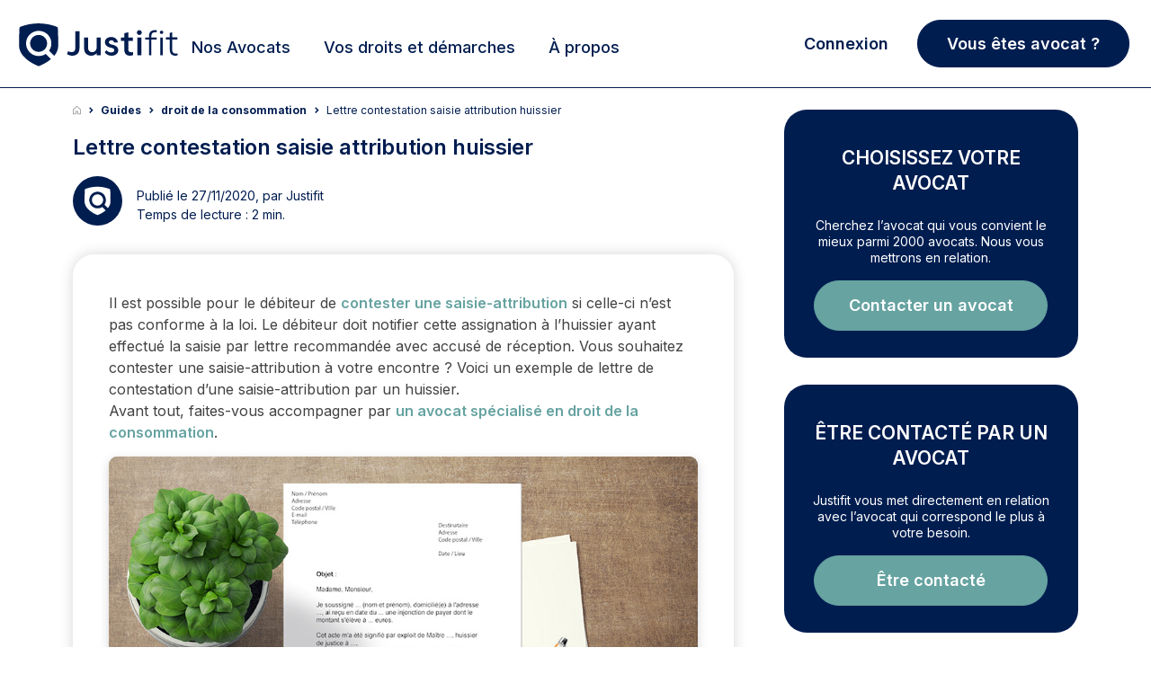

--- FILE ---
content_type: text/html; charset=UTF-8
request_url: https://www.justifit.fr/b/guides/droit-consommation/lettre-contestation-saisie-attribution-huissier/
body_size: 54684
content:
<!doctype html>
<html lang="fr-FR">
<head><script>(function(w,i,g){w[g]=w[g]||[];if(typeof w[g].push=='function')w[g].push(i)})
(window,'GTM-5MZ6TCX','google_tags_first_party');</script><script>(function(w,d,s,l){w[l]=w[l]||[];(function(){w[l].push(arguments);})('set', 'developer_id.dYzg1YT', true);
		w[l].push({'gtm.start':new Date().getTime(),event:'gtm.js'});var f=d.getElementsByTagName(s)[0],
		j=d.createElement(s);j.async=true;j.src='/3yw6/';
		f.parentNode.insertBefore(j,f);
		})(window,document,'script','dataLayer');</script>
    <meta charset="UTF-8">
    <meta name="viewport" content="width=device-width, initial-scale=1, maximum-scale=1, user-scalable=no">
	<meta name="description" content="Il est possible pour le débiteur de contester une saisie-attribution si celle-ci n’est pas conforme à la loi. Le débiteur doit notifier cette assignation à">
<title>Lettre contestation saisie attribution huissier</title>	    <link rel="canonical" href="https://www.justifit.fr/b/guides/droit-consommation/lettre-contestation-saisie-attribution-huissier/">
		<style>img:is([sizes="auto" i], [sizes^="auto," i]) { contain-intrinsic-size: 3000px 1500px }</style>
	<style id='classic-theme-styles-inline-css'>
/*! This file is auto-generated */
.wp-block-button__link{color:#fff;background-color:#32373c;border-radius:9999px;box-shadow:none;text-decoration:none;padding:calc(.667em + 2px) calc(1.333em + 2px);font-size:1.125em}.wp-block-file__button{background:#32373c;color:#fff;text-decoration:none}
</style>
<style id='global-styles-inline-css'>
:root{--wp--preset--aspect-ratio--square: 1;--wp--preset--aspect-ratio--4-3: 4/3;--wp--preset--aspect-ratio--3-4: 3/4;--wp--preset--aspect-ratio--3-2: 3/2;--wp--preset--aspect-ratio--2-3: 2/3;--wp--preset--aspect-ratio--16-9: 16/9;--wp--preset--aspect-ratio--9-16: 9/16;--wp--preset--color--black: #000000;--wp--preset--color--cyan-bluish-gray: #abb8c3;--wp--preset--color--white: #ffffff;--wp--preset--color--pale-pink: #f78da7;--wp--preset--color--vivid-red: #cf2e2e;--wp--preset--color--luminous-vivid-orange: #ff6900;--wp--preset--color--luminous-vivid-amber: #fcb900;--wp--preset--color--light-green-cyan: #7bdcb5;--wp--preset--color--vivid-green-cyan: #00d084;--wp--preset--color--pale-cyan-blue: #8ed1fc;--wp--preset--color--vivid-cyan-blue: #0693e3;--wp--preset--color--vivid-purple: #9b51e0;--wp--preset--gradient--vivid-cyan-blue-to-vivid-purple: linear-gradient(135deg,rgba(6,147,227,1) 0%,rgb(155,81,224) 100%);--wp--preset--gradient--light-green-cyan-to-vivid-green-cyan: linear-gradient(135deg,rgb(122,220,180) 0%,rgb(0,208,130) 100%);--wp--preset--gradient--luminous-vivid-amber-to-luminous-vivid-orange: linear-gradient(135deg,rgba(252,185,0,1) 0%,rgba(255,105,0,1) 100%);--wp--preset--gradient--luminous-vivid-orange-to-vivid-red: linear-gradient(135deg,rgba(255,105,0,1) 0%,rgb(207,46,46) 100%);--wp--preset--gradient--very-light-gray-to-cyan-bluish-gray: linear-gradient(135deg,rgb(238,238,238) 0%,rgb(169,184,195) 100%);--wp--preset--gradient--cool-to-warm-spectrum: linear-gradient(135deg,rgb(74,234,220) 0%,rgb(151,120,209) 20%,rgb(207,42,186) 40%,rgb(238,44,130) 60%,rgb(251,105,98) 80%,rgb(254,248,76) 100%);--wp--preset--gradient--blush-light-purple: linear-gradient(135deg,rgb(255,206,236) 0%,rgb(152,150,240) 100%);--wp--preset--gradient--blush-bordeaux: linear-gradient(135deg,rgb(254,205,165) 0%,rgb(254,45,45) 50%,rgb(107,0,62) 100%);--wp--preset--gradient--luminous-dusk: linear-gradient(135deg,rgb(255,203,112) 0%,rgb(199,81,192) 50%,rgb(65,88,208) 100%);--wp--preset--gradient--pale-ocean: linear-gradient(135deg,rgb(255,245,203) 0%,rgb(182,227,212) 50%,rgb(51,167,181) 100%);--wp--preset--gradient--electric-grass: linear-gradient(135deg,rgb(202,248,128) 0%,rgb(113,206,126) 100%);--wp--preset--gradient--midnight: linear-gradient(135deg,rgb(2,3,129) 0%,rgb(40,116,252) 100%);--wp--preset--font-size--small: 13px;--wp--preset--font-size--medium: 20px;--wp--preset--font-size--large: 36px;--wp--preset--font-size--x-large: 42px;--wp--preset--spacing--20: 0.44rem;--wp--preset--spacing--30: 0.67rem;--wp--preset--spacing--40: 1rem;--wp--preset--spacing--50: 1.5rem;--wp--preset--spacing--60: 2.25rem;--wp--preset--spacing--70: 3.38rem;--wp--preset--spacing--80: 5.06rem;--wp--preset--shadow--natural: 6px 6px 9px rgba(0, 0, 0, 0.2);--wp--preset--shadow--deep: 12px 12px 50px rgba(0, 0, 0, 0.4);--wp--preset--shadow--sharp: 6px 6px 0px rgba(0, 0, 0, 0.2);--wp--preset--shadow--outlined: 6px 6px 0px -3px rgba(255, 255, 255, 1), 6px 6px rgba(0, 0, 0, 1);--wp--preset--shadow--crisp: 6px 6px 0px rgba(0, 0, 0, 1);}:where(.is-layout-flex){gap: 0.5em;}:where(.is-layout-grid){gap: 0.5em;}body .is-layout-flex{display: flex;}.is-layout-flex{flex-wrap: wrap;align-items: center;}.is-layout-flex > :is(*, div){margin: 0;}body .is-layout-grid{display: grid;}.is-layout-grid > :is(*, div){margin: 0;}:where(.wp-block-columns.is-layout-flex){gap: 2em;}:where(.wp-block-columns.is-layout-grid){gap: 2em;}:where(.wp-block-post-template.is-layout-flex){gap: 1.25em;}:where(.wp-block-post-template.is-layout-grid){gap: 1.25em;}.has-black-color{color: var(--wp--preset--color--black) !important;}.has-cyan-bluish-gray-color{color: var(--wp--preset--color--cyan-bluish-gray) !important;}.has-white-color{color: var(--wp--preset--color--white) !important;}.has-pale-pink-color{color: var(--wp--preset--color--pale-pink) !important;}.has-vivid-red-color{color: var(--wp--preset--color--vivid-red) !important;}.has-luminous-vivid-orange-color{color: var(--wp--preset--color--luminous-vivid-orange) !important;}.has-luminous-vivid-amber-color{color: var(--wp--preset--color--luminous-vivid-amber) !important;}.has-light-green-cyan-color{color: var(--wp--preset--color--light-green-cyan) !important;}.has-vivid-green-cyan-color{color: var(--wp--preset--color--vivid-green-cyan) !important;}.has-pale-cyan-blue-color{color: var(--wp--preset--color--pale-cyan-blue) !important;}.has-vivid-cyan-blue-color{color: var(--wp--preset--color--vivid-cyan-blue) !important;}.has-vivid-purple-color{color: var(--wp--preset--color--vivid-purple) !important;}.has-black-background-color{background-color: var(--wp--preset--color--black) !important;}.has-cyan-bluish-gray-background-color{background-color: var(--wp--preset--color--cyan-bluish-gray) !important;}.has-white-background-color{background-color: var(--wp--preset--color--white) !important;}.has-pale-pink-background-color{background-color: var(--wp--preset--color--pale-pink) !important;}.has-vivid-red-background-color{background-color: var(--wp--preset--color--vivid-red) !important;}.has-luminous-vivid-orange-background-color{background-color: var(--wp--preset--color--luminous-vivid-orange) !important;}.has-luminous-vivid-amber-background-color{background-color: var(--wp--preset--color--luminous-vivid-amber) !important;}.has-light-green-cyan-background-color{background-color: var(--wp--preset--color--light-green-cyan) !important;}.has-vivid-green-cyan-background-color{background-color: var(--wp--preset--color--vivid-green-cyan) !important;}.has-pale-cyan-blue-background-color{background-color: var(--wp--preset--color--pale-cyan-blue) !important;}.has-vivid-cyan-blue-background-color{background-color: var(--wp--preset--color--vivid-cyan-blue) !important;}.has-vivid-purple-background-color{background-color: var(--wp--preset--color--vivid-purple) !important;}.has-black-border-color{border-color: var(--wp--preset--color--black) !important;}.has-cyan-bluish-gray-border-color{border-color: var(--wp--preset--color--cyan-bluish-gray) !important;}.has-white-border-color{border-color: var(--wp--preset--color--white) !important;}.has-pale-pink-border-color{border-color: var(--wp--preset--color--pale-pink) !important;}.has-vivid-red-border-color{border-color: var(--wp--preset--color--vivid-red) !important;}.has-luminous-vivid-orange-border-color{border-color: var(--wp--preset--color--luminous-vivid-orange) !important;}.has-luminous-vivid-amber-border-color{border-color: var(--wp--preset--color--luminous-vivid-amber) !important;}.has-light-green-cyan-border-color{border-color: var(--wp--preset--color--light-green-cyan) !important;}.has-vivid-green-cyan-border-color{border-color: var(--wp--preset--color--vivid-green-cyan) !important;}.has-pale-cyan-blue-border-color{border-color: var(--wp--preset--color--pale-cyan-blue) !important;}.has-vivid-cyan-blue-border-color{border-color: var(--wp--preset--color--vivid-cyan-blue) !important;}.has-vivid-purple-border-color{border-color: var(--wp--preset--color--vivid-purple) !important;}.has-vivid-cyan-blue-to-vivid-purple-gradient-background{background: var(--wp--preset--gradient--vivid-cyan-blue-to-vivid-purple) !important;}.has-light-green-cyan-to-vivid-green-cyan-gradient-background{background: var(--wp--preset--gradient--light-green-cyan-to-vivid-green-cyan) !important;}.has-luminous-vivid-amber-to-luminous-vivid-orange-gradient-background{background: var(--wp--preset--gradient--luminous-vivid-amber-to-luminous-vivid-orange) !important;}.has-luminous-vivid-orange-to-vivid-red-gradient-background{background: var(--wp--preset--gradient--luminous-vivid-orange-to-vivid-red) !important;}.has-very-light-gray-to-cyan-bluish-gray-gradient-background{background: var(--wp--preset--gradient--very-light-gray-to-cyan-bluish-gray) !important;}.has-cool-to-warm-spectrum-gradient-background{background: var(--wp--preset--gradient--cool-to-warm-spectrum) !important;}.has-blush-light-purple-gradient-background{background: var(--wp--preset--gradient--blush-light-purple) !important;}.has-blush-bordeaux-gradient-background{background: var(--wp--preset--gradient--blush-bordeaux) !important;}.has-luminous-dusk-gradient-background{background: var(--wp--preset--gradient--luminous-dusk) !important;}.has-pale-ocean-gradient-background{background: var(--wp--preset--gradient--pale-ocean) !important;}.has-electric-grass-gradient-background{background: var(--wp--preset--gradient--electric-grass) !important;}.has-midnight-gradient-background{background: var(--wp--preset--gradient--midnight) !important;}.has-small-font-size{font-size: var(--wp--preset--font-size--small) !important;}.has-medium-font-size{font-size: var(--wp--preset--font-size--medium) !important;}.has-large-font-size{font-size: var(--wp--preset--font-size--large) !important;}.has-x-large-font-size{font-size: var(--wp--preset--font-size--x-large) !important;}
:where(.wp-block-post-template.is-layout-flex){gap: 1.25em;}:where(.wp-block-post-template.is-layout-grid){gap: 1.25em;}
:where(.wp-block-columns.is-layout-flex){gap: 2em;}:where(.wp-block-columns.is-layout-grid){gap: 2em;}
:root :where(.wp-block-pullquote){font-size: 1.5em;line-height: 1.6;}
</style>
<link rel='stylesheet' id='app_css_0-css' href='https://www.justifit.fr/wp-content/themes/ddfr/build/330.2bbe4a6c.css?ver=6.8.3' media='all' />
<link rel='stylesheet' id='app_css_1-css' href='https://www.justifit.fr/wp-content/themes/ddfr/build/app.46feda51.css?ver=6.8.3' media='all' />
<link rel='stylesheet' id='boxzilla-css' href='https://www.justifit.fr/wp-content/plugins/boxzilla/assets/css/styles.css?ver=3.4.2' media='all' />
<meta name="sentry-trace" content="2bf5e9136a454a58b550be021810e4d4-f0426f8a9e5d4cee-0" />
<meta name="traceparent" content="00-2bf5e9136a454a58b550be021810e4d4-f0426f8a9e5d4cee-00" />
<meta name="baggage" content="sentry-trace_id=2bf5e9136a454a58b550be021810e4d4,sentry-sample_rate=0.0001,sentry-transaction=%2Fb%2F%7Bcategory_name%7D,sentry-public_key=24080a1ca10c489aa74529a92b2f663b,sentry-release=v2.27.1,sentry-environment=production,sentry-sampled=false,sentry-sample_rand=0.556744" />
<script id="load-script-js-extra">
var params = {"gtm_id":"GTM-5MZ6TCX"};
</script>
<script src="https://www.justifit.fr/wp-content/themes/ddfr/js/load-script.js?ver=3.0.2" id="load-script-js"></script>
<script src="https://www.justifit.fr/wp-content/themes/ddfr/build/runtime.cab042e0.js?ver=6.8.3" id="app_js_0-js" defer data-wp-strategy="defer"></script>
<script src="https://www.justifit.fr/wp-content/themes/ddfr/build/48.5c607dd6.js?ver=6.8.3" id="app_js_1-js" defer data-wp-strategy="defer"></script>
<script src="https://www.justifit.fr/wp-content/themes/ddfr/build/875.c89c7b99.js?ver=6.8.3" id="app_js_2-js" defer data-wp-strategy="defer"></script>
<script src="https://www.justifit.fr/wp-content/themes/ddfr/build/692.9adac767.js?ver=6.8.3" id="app_js_3-js" defer data-wp-strategy="defer"></script>
<script src="https://www.justifit.fr/wp-content/themes/ddfr/build/154.fb017616.js?ver=6.8.3" id="app_js_4-js" defer data-wp-strategy="defer"></script>
<script src="https://www.justifit.fr/wp-content/themes/ddfr/build/971.2e20612d.js?ver=6.8.3" id="app_js_5-js" defer data-wp-strategy="defer"></script>
<script src="https://www.justifit.fr/wp-content/themes/ddfr/build/125.ac2f15f7.js?ver=6.8.3" id="app_js_6-js" defer data-wp-strategy="defer"></script>
<script src="https://www.justifit.fr/wp-content/themes/ddfr/build/app.3667acc6.js?ver=6.8.3" id="app_js_7-js" defer data-wp-strategy="defer"></script>
<script>(()=>{var o=[],i={};["on","off","toggle","show"].forEach((l=>{i[l]=function(){o.push([l,arguments])}})),window.Boxzilla=i,window.boxzilla_queue=o})();</script>    <link rel="icon" type="image/png" href="https://www.justifit.fr/wp-content/themes/ddfr/build/img/favicon-maitrise.5334ab1e.png"/>

	    <meta property='og:title' content='Lettre contestation saisie attribution huissier'>
    <meta property='og:image' content='https://www.justifit.fr/wp-content/uploads/2020/11/lettre-de-contestation-saisie-attribution-huissier-300x225.jpg'>
    <meta property='og:description' content='Il est possible pour le débiteur de contester une saisie-attribution si celle-ci n’est pas conforme à la loi. Le débiteur doit notifier cette assignation à l’huissier ayant effectué la saisie par lettre recommandée avec accusé de réception. Vous..'>
    <meta property='og:type' content='website'>
    <meta property="og:url" content="https://www.justifit.fr/b/guides/droit-consommation/lettre-contestation-saisie-attribution-huissier/">
    </head>
<body>
<svg aria-hidden="true" style="position:absolute;width:0;height:0;overflow:hidden" version="1.1"
     xmlns="http://www.w3.org/2000/svg">
    <defs>
        <symbol id="icon-ban" viewBox="0 0 24 24">
            <path
                d="M16 0.5c-8.56 0-15.5 6.94-15.5 15.5s6.94 15.5 15.5 15.5 15.5-6.94 15.5-15.5-6.94-15.5-15.5-15.5zM24.132 7.868c4.090 4.090 4.375 10.343 1.292 14.727l-16.020-16.020c4.388-3.085 10.639-2.796 14.727 1.292zM7.868 24.132c-4.090-4.090-4.375-10.343-1.292-14.727l16.020 16.020c-4.388 3.085-10.639 2.796-14.727-1.292z"></path>
        </symbol>
        <symbol id="icon-balance" viewBox="0 0 24 24">
            <path
                d="M19.81,7.111,17.247,12.8H16.5l2.733-6.056h-4.22V20.851a49.516,49.516,0,0,1,5.307,1.472v.693H8.395v-.74a53.771,53.771,0,0,1,5.219-1.426V6.744H9.528L12.262,12.8h-.746L8.954,7.111,6.391,12.8H5.645L8.395,6.71v-.7h4.587a1.546,1.546,0,0,1,1.335-1.669,1.544,1.544,0,0,1,1.335,1.669h4.672v.6l2.8,6.19h-.746L19.81,7.111Zm-7.5,6.382a3.42,3.42,0,0,1-3.355,3.588A3.45,3.45,0,0,1,5.6,13.493s6.709,0,6.709,0Zm4.24,0s6.71,0,6.71,0a3.362,3.362,0,1,1-6.71,0Z"/>
        </symbol>
        <symbol id="icon-maps" viewBox="0 0 24 24">
            <path id="Tracé_1" data-name="Tracé 1"
                  d="M18.409,8.455c0,5.409-6.955,10.045-6.955,10.045S4.5,13.864,4.5,8.455a6.955,6.955,0,1,1,13.909,0Z"
                  transform="translate(-1.5)" stroke-linecap="round" stroke-linejoin="round" stroke-width="2"/>
            <path id="Tracé_2" data-name="Tracé 2"
                  d="M18.136,12.818A2.318,2.318,0,1,1,15.818,10.5,2.318,2.318,0,0,1,18.136,12.818Z"
                  transform="translate(-5.864 -4.864)" stroke-linecap="round" stroke-linejoin="round" stroke-width="2"/>
        </symbol>
        <symbol id="icon-search" viewBox="0 0 24 24">
            <path id="Icon_awesome-search" data-name="Icon awesome-search"
                  d="M17.882,15.676l-3.53-3.53a.849.849,0,0,0-.6-.248h-.577A7.362,7.362,0,1,0,11.9,13.173v.577a.849.849,0,0,0,.248.6l3.53,3.53a.846.846,0,0,0,1.2,0l1-1a.854.854,0,0,0,0-1.2ZM7.365,11.9A4.533,4.533,0,1,1,11.9,7.365,4.53,4.53,0,0,1,7.365,11.9Z"
                  transform="translate(0 1.814)"/>
        </symbol>
        <symbol id="icon-cross" viewBox="0 0 24 24">
            <path id="Icon_metro-cross" data-name="Icon metro-cross"
                  d="M14.461,11.569h0l-3.64-3.64,3.64-3.64h0a.376.376,0,0,0,0-.53l-1.72-1.72a.376.376,0,0,0-.53,0h0l-3.64,3.64L4.93,2.038h0a.376.376,0,0,0-.53,0L2.68,3.757a.376.376,0,0,0,0,.53h0l3.64,3.64-3.64,3.64h0a.376.376,0,0,0,0,.53l1.72,1.72a.376.376,0,0,0,.53,0h0l3.64-3.64,3.64,3.64h0a.376.376,0,0,0,.53,0l1.72-1.72a.376.376,0,0,0,0-.53Z"
                  transform="translate(2.929 2.572)"/>
        </symbol>
        <symbol id="icon-info" viewBox="0 0 24 24">
            <path id="Tracé_48" data-name="Tracé 48" d="M20.12,11.56A8.56,8.56,0,1,1,11.56,3a8.56,8.56,0,0,1,8.56,8.56Z"
                  stroke-linecap="round" stroke-linejoin="round" stroke-width="2"/>
            <path id="Tracé_49" data-name="Tracé 49" d="M18,21.424V18" transform="translate(-6.44 -6.44)"
                  stroke-linecap="round" stroke-linejoin="round" stroke-width="2"/>
            <path id="Tracé_50" data-name="Tracé 50" d="M18,12h0" transform="translate(-6.44 -3.864)"
                  stroke-linecap="round" stroke-linejoin="round" stroke-width="2"/>
        </symbol>
        <symbol id="icon-filters" viewBox="0 0 24 24">
            <path id="Tracé_6" data-name="Tracé 6"
                  d="M26.664,8.852H10.926a.926.926,0,0,1,0-1.852H26.664a.926.926,0,1,1,0,1.852"
                  transform="translate(-0.717 -0.313)"/>
            <path id="Tracé_7" data-name="Tracé 7"
                  d="M6.7,8.852H3.926A.926.926,0,0,1,3.926,7H6.7a.926.926,0,0,1,0,1.852"
                  transform="translate(-0.198 -0.313)"/>
            <path id="Tracé_8" data-name="Tracé 8"
                  d="M19.664,16.852H3.926a.926.926,0,0,1,0-1.852H19.664a.926.926,0,0,1,0,1.852"
                  transform="translate(-0.198 -0.907)"/>
            <path id="Tracé_9" data-name="Tracé 9"
                  d="M10.406,24.852H3.926a.926.926,0,1,1,0-1.852h6.48a.926.926,0,1,1,0,1.852"
                  transform="translate(-0.198 -1.501)"/>
            <path id="Tracé_10" data-name="Tracé 10"
                  d="M8.777,10.555a2.777,2.777,0,1,1,2.777-2.777,2.777,2.777,0,0,1-2.777,2.777m0-3.7a.926.926,0,1,0,.926.926.926.926,0,0,0-.926-.926"
                  transform="translate(-0.42 -0.165)"/>
            <path id="Tracé_11" data-name="Tracé 11"
                  d="M22.777,18.555a2.777,2.777,0,1,1,2.777-2.777,2.777,2.777,0,0,1-2.777,2.777m0-3.7a.926.926,0,1,0,.926.926.926.926,0,0,0-.926-.926"
                  transform="translate(-1.459 -0.759)"/>
            <path id="Tracé_12" data-name="Tracé 12"
                  d="M12.777,26.555a2.777,2.777,0,1,1,2.777-2.777,2.777,2.777,0,0,1-2.777,2.777m0-3.7a.926.926,0,1,0,.926.926.926.926,0,0,0-.926-.926"
                  transform="translate(-0.717 -1.352)"/>
            <path id="Tracé_13" data-name="Tracé 13"
                  d="M27.7,16.852H24.926a.926.926,0,1,1,0-1.852H27.7a.926.926,0,0,1,0,1.852"
                  transform="translate(-1.756 -0.907)"/>
            <path id="Tracé_14" data-name="Tracé 14"
                  d="M26.961,24.852H14.926a.926.926,0,1,1,0-1.852H26.961a.926.926,0,0,1,0,1.852"
                  transform="translate(-1.014 -1.501)"/>
        </symbol>
        <symbol id="legal-aid-new-icon" viewBox="0 0 16 16">
            <path fill-rule="evenodd" clip-rule="evenodd"
                  d="M3.98933 14H2.66667C2.29867 14 2 13.7013 2 13.3333V9.33333C2 8.96533 2.29867 8.66666 2.66667 8.66666H3.98933C4.35733 8.66666 4.656 8.96533 4.656 9.33333V13.3333C4.656 13.7013 4.35733 14 3.98933 14Z"
                  fill="#fff" stroke="currentColor" stroke-linecap="round" stroke-linejoin="round"/>
            <path
                d="M8.63976 11.3333H10.1891C10.4764 11.3333 10.7558 11.24 10.9858 11.0667L12.5898 9.85867C12.9904 9.55734 13.5504 9.59734 13.9044 9.95267V9.95267C14.2971 10.3473 14.2971 10.9867 13.9044 11.3807L12.5284 12.7627C12.1578 13.1347 11.6858 13.3887 11.1711 13.492L9.2251 13.8827C8.83976 13.96 8.44176 13.9507 8.05976 13.8547L6.30043 13.4133C6.09043 13.36 5.87376 13.3333 5.65643 13.3333H4.65576"
                fill="#fff" stroke="currentColor" stroke-linecap="round" stroke-linejoin="round"/>
            <path
                d="M8.63976 11.3333H9.62576C10.1811 11.3333 10.6318 10.8813 10.6318 10.3233V10.1213C10.6318 9.658 10.3178 9.254 9.86976 9.142L8.34776 8.76C8.10043 8.698 7.84643 8.66666 7.59176 8.66666C6.97643 8.66666 6.37443 8.84933 5.86243 9.19266L4.65576 10"
                fill="#fff" stroke="currentColor" stroke-linecap="round" stroke-linejoin="round"/>
            <path fill-rule="evenodd" clip-rule="evenodd"
                  d="M10.1909 2.44067L9.95824 2.68934L9.72491 2.44067C9.21357 1.89534 8.36557 1.85067 7.80024 2.33867C7.22224 2.83734 7.15357 3.702 7.62891 4.30067C8.30891 5.15667 9.08824 6.002 9.95824 6.66667C10.8502 5.98534 11.6462 5.11467 12.3382 4.23667C12.7876 3.66667 12.6949 2.83934 12.1469 2.36534L12.1216 2.34334C11.5509 1.85067 10.7022 1.89534 10.1909 2.44067Z"
                  fill="#FF2042" stroke="#FF2042" stroke-linecap="round" stroke-linejoin="round"/>
        </symbol>
    </defs>
</svg>


<header id="masthead" class="site-header h_m position-relative">
    <div id="preloader" style="display: none;">
        <div id="status">
            <div class="bouncing-loader">
                <div></div>
                <div></div>
                <div></div>
            </div>
        </div>
    </div>
    <a name="top"></a>
    <!--Bootstrap Menu-->
    <div class="head container px-3 py-0">
        <div class="row align-items-center mt-0 mt-md-2  position-relative">
            <div class="col-12 col-lg-2 h-100 m-0 p-0">
                <!--Mobile Menu-->
                <input type="checkbox" id="offcanvas-menu" class="tg d-none"/>
                <div class="hamb-mnu d-lg-none">
                    <aside class="m-ctr">
                        <label
                            for="offcanvas-menu"
                            class="c-btn"
                            data-testid="mobile-homepage-navigation-dropdown-close-button"
                        ></label>
                        <div class="m-scrl">
                            <div class="menu-heading clearfix"></div>
                            <nav class="m-menu">
                                <ul class="nav-links-mobile">
                                    <li class="mt-2">
                                        <a href="https://www.justifit.fr/trouver/avocats/france/">
                                            <span>
                                                Nos Avocats                                            </span>
                                        </a>
                                    </li>
                                    <li class="py-0 border-bottom-0">
                                        <div class="accordion accordion-flush" id="accordionChoisir">
                                            <div class="accordion-item">
                                                <h2 class="accordion-header">
                                                    <button class="accordion-button collapsed" type="button"
                                                            data-bs-toggle="collapse"
                                                            data-bs-target="#flush-collapseChoisir"
                                                            aria-expanded="false" aria-controls="flush-collapseChoisir">
                                                        Choisir son Avocat                                                    </button>
                                                </h2>
                                                <div id="flush-collapseChoisir" class="accordion-collapse collapse"
                                                     data-bs-parent="#accordionChoisir">
                                                    <div class="accordion-body">
                                                        <div class="menu-mobile-choisir-son-avocat-container"><ul id="choose-lawyer" class="menu"><li id="menu-item-76325" class="menu-item menu-item-type-taxonomy menu-item-object-category menu-item-76325"><a href="https://www.justifit.fr/b/guides/choisir-avocat/">Tous nos conseils pour choisir son avocat</a></li>
<li id="menu-item-72691" class="menu-item menu-item-type-taxonomy menu-item-object-category menu-item-72691"><a href="https://www.justifit.fr/b/guides/choisir-avocat/aide-juridictionnelle/">Aide juridictionnelle</a></li>
<li id="menu-item-72692" class="menu-item menu-item-type-taxonomy menu-item-object-category menu-item-72692"><a href="https://www.justifit.fr/b/guides/choisir-avocat/honoraires/">Honoraires avocat et relation</a></li>
<li id="menu-item-72693" class="menu-item menu-item-type-taxonomy menu-item-object-category menu-item-72693"><a href="https://www.justifit.fr/b/guides/choisir-avocat/porter-plainte/">Porter plainte</a></li>
<li id="menu-item-72694" class="menu-item menu-item-type-taxonomy menu-item-object-category menu-item-72694"><a href="https://www.justifit.fr/b/guides/choisir-avocat/professionnels-de-la-justice/">Professionnels de la justice</a></li>
</ul></div>                                                    </div>
                                                </div>
                                            </div>
                                        </div>
                                    </li>
                                    <li class="py-0 border-bottom-0">
                                        <div class="accordion accordion-flush" id="accordionGuides">
                                            <div class="accordion-item">
                                                <h2 class="accordion-header">
                                                    <button class="accordion-button collapsed" type="button"
                                                            data-bs-toggle="collapse"
                                                            data-bs-target="#flush-collapseGuides" aria-expanded="false"
                                                            aria-controls="flush-collapseGuides">
                                                        Vos droits et démarches                                                    </button>
                                                </h2>
                                                <div id="flush-collapseGuides" class="accordion-collapse collapse"
                                                     data-bs-parent="#accordionGuides">
                                                    <div class="accordion-body">
                                                        <div class="menu-mobile-guides-juridiques-container"><ul id="legal-guides" class="menu"><li id="menu-item-76319" class="menu-item menu-item-type-taxonomy menu-item-object-category current-post-ancestor menu-item-76319"><a href="https://www.justifit.fr/b/guides/">Tous nos articles juridiques</a></li>
<li id="menu-item-72695" class="menu-item menu-item-type-taxonomy menu-item-object-category menu-item-72695"><a href="https://www.justifit.fr/b/guides/droit-travail/">Droit du travail</a></li>
<li id="menu-item-72696" class="menu-item menu-item-type-taxonomy menu-item-object-category menu-item-72696"><a href="https://www.justifit.fr/b/guides/divorce/">Divorce</a></li>
<li id="menu-item-72697" class="menu-item menu-item-type-taxonomy menu-item-object-category menu-item-72697"><a href="https://www.justifit.fr/b/guides/droit-famille/">Droit de la famille</a></li>
<li id="menu-item-72698" class="menu-item menu-item-type-taxonomy menu-item-object-category menu-item-72698"><a href="https://www.justifit.fr/b/guides/droit-penal/">Droit pénal</a></li>
<li id="menu-item-72699" class="menu-item menu-item-type-taxonomy menu-item-object-category menu-item-72699"><a href="https://www.justifit.fr/b/guides/droit-etrangers/">Droit des étrangers</a></li>
<li id="menu-item-72700" class="menu-item menu-item-type-taxonomy menu-item-object-category menu-item-72700"><a href="https://www.justifit.fr/b/guides/droit-societes/">Droit des sociétés</a></li>
<li id="menu-item-72703" class="menu-item menu-item-type-taxonomy menu-item-object-category menu-item-72703"><a href="https://www.justifit.fr/b/guides/droit-routier/">Droit routier</a></li>
<li id="menu-item-72704" class="menu-item menu-item-type-taxonomy menu-item-object-category menu-item-72704"><a href="https://www.justifit.fr/b/guides/droit-immobilier/">Droit de l&rsquo;immobilier</a></li>
<li id="menu-item-76323" class="menu-item menu-item-type-taxonomy menu-item-object-category menu-item-76323"><a href="https://www.justifit.fr/b/guides/droit-fiscal-guides/">Droit fiscal</a></li>
<li id="menu-item-72706" class="menu-item menu-item-type-taxonomy menu-item-object-category menu-item-72706"><a href="https://www.justifit.fr/b/guides/droit-contrats/">Droit des contrats</a></li>
<li id="menu-item-72707" class="menu-item menu-item-type-taxonomy menu-item-object-category menu-item-72707"><a href="https://www.justifit.fr/b/guides/droit-informatique/">Droit Numérique &#8211; informatique &#8211; internet</a></li>
<li id="menu-item-72708" class="menu-item menu-item-type-taxonomy menu-item-object-category current-post-ancestor current-menu-parent current-post-parent menu-item-72708"><a href="https://www.justifit.fr/b/guides/droit-consommation/">Droit de la consommation</a></li>
<li id="menu-item-72709" class="menu-item menu-item-type-taxonomy menu-item-object-category menu-item-72709"><a href="https://www.justifit.fr/b/guides/droit-sante/">Droit de la santé</a></li>
<li id="menu-item-72710" class="menu-item menu-item-type-taxonomy menu-item-object-category menu-item-72710"><a href="https://www.justifit.fr/b/guides/droit-des-animaux/">Droit des animaux</a></li>
<li id="menu-item-76322" class="menu-item menu-item-type-taxonomy menu-item-object-category menu-item-76322"><a href="https://www.justifit.fr/b/guides/droit-des-assurances-guides/">Droit des assurances</a></li>
<li id="menu-item-72711" class="menu-item menu-item-type-taxonomy menu-item-object-category menu-item-72711"><a href="https://www.justifit.fr/b/guides/droit-propriete-intellectuelle/">Propriété intellectuelle</a></li>
<li id="menu-item-76321" class="menu-item menu-item-type-taxonomy menu-item-object-category menu-item-76321"><a href="https://www.justifit.fr/b/guides/simulateurs/">Simulateurs</a></li>
<li id="menu-item-72705" class="menu-item menu-item-type-taxonomy menu-item-object-category menu-item-72705"><a href="https://www.justifit.fr/b/actualites/">Actualités</a></li>
</ul></div>                                                    </div>
                                                </div>
                                            </div>
                                        </div>
                                    </li>

                                    <li class="py-0 border-bottom-0">
                                        <div class="accordion accordion-flush" id="collapse-a-propos">
                                            <div class="accordion-item">
                                                <h2 class="accordion-header">
                                                    <button
                                                        class="accordion-button collapsed"
                                                        type="button"
                                                        data-bs-toggle="collapse"
                                                        data-bs-target="#flush-collapse-a-propos"
                                                        aria-expanded="false" aria-controls="flush-collapse-a-propos">
                                                        À propos                                                    </button>
                                                </h2>
                                                <div id="flush-collapse-a-propos" class="accordion-collapse collapse"
                                                     data-bs-parent="#collapse-a-propos">
                                                    <div class="accordion-body p-0 mt-3 mb-4">
                                                        <div class="menu-mobile-menu-about-us-container"><ul id="menu-mobile-menu-about-us" class="menu"><li id="menu-item-85393" class="menu-item menu-item-type-post_type menu-item-object-page menu-item-85393"><a href="https://www.justifit.fr/qui-sommes-nous/">Qui sommes-nous ?</a></li>
<li id="menu-item-85397" class="menu-item menu-item-type-post_type menu-item-object-page menu-item-85397"><a href="https://www.justifit.fr/developpez-votre-clientele/">Notre offre avocat</a></li>
<li id="menu-item-85391" class="menu-item menu-item-type-post_type menu-item-object-page menu-item-85391"><a href="https://www.justifit.fr/notre-ligne-editoriale-du-comite-dexperts/">Notre ligne éditoriale</a></li>
<li id="menu-item-85392" class="menu-item menu-item-type-post_type menu-item-object-page menu-item-85392"><a href="https://www.justifit.fr/comite-expert/">Notre comité d’experts</a></li>
</ul></div>                                                    </div>
                                                </div>
                                            </div>
                                        </div>
                                    </li>

                                                                            <li>
                                            <a href="/recrutement/">
                                                <p class="m-0">
                                                    Justifit                                                    <span class="text-pink">
                                                    Recrutement                                                </span>
                                                </p>
                                                <small style="font-weight: 400;">
                                                    Notre site dédié à la carrière des avocats                                                </small>
                                            </a>
                                        </li>
                                    
                                                                            <li class="py-0 border-bottom-0">
                                            <div class="accordion accordion-flush" id="accordionMaitrise">
                                                <div class="accordion-item">
                                                    <h2 class="accordion-header">
                                                        <button
                                                            class="accordion-button collapsed"
                                                            type="button"
                                                            data-bs-toggle="collapse"
                                                            data-bs-target="#flush-collapseMaitrise"
                                                            aria-expanded="false"
                                                            aria-controls="flush-collapseMaitrise"
                                                        >
                                                            <div>
                                                                <span class="d-block">
                                                                    Découvrez                                                                    <span class="text-secondary">
                                                                        Maîtrise                                                                    </span>
                                                                </span>
                                                                <small class="fw-normal">
                                                                    Notre média pour les avocats connectés                                                                </small>
                                                            </div>
                                                        </button>
                                                    </h2>
                                                    <div id="flush-collapseMaitrise" class="accordion-collapse collapse"
                                                         data-bs-parent="#accordionMaitrise">
                                                        <div class="accordion-body">
                                                            <div class="menu-mobile-maitrise-container"><ul id="maitrise" class="menu"><li id="menu-item-76324" class="menu-item menu-item-type-taxonomy menu-item-object-category menu-item-76324"><a href="https://www.justifit.fr/b/maitrise/">Tous nos articles pour les avocats</a></li>
<li id="menu-item-72714" class="menu-item menu-item-type-taxonomy menu-item-object-category menu-item-72714"><a href="https://www.justifit.fr/b/maitrise/business/">Business</a></li>
<li id="menu-item-72715" class="menu-item menu-item-type-taxonomy menu-item-object-category menu-item-72715"><a href="https://www.justifit.fr/b/maitrise/marketing/">Marketing</a></li>
<li id="menu-item-72716" class="menu-item menu-item-type-taxonomy menu-item-object-category menu-item-72716"><a href="https://www.justifit.fr/b/maitrise/outils-digitaux/">Outils digitaux</a></li>
<li id="menu-item-72717" class="menu-item menu-item-type-taxonomy menu-item-object-category menu-item-72717"><a href="https://www.justifit.fr/b/maitrise/dev-perso/">Développement perso</a></li>
<li id="menu-item-72718" class="menu-item menu-item-type-taxonomy menu-item-object-category menu-item-72718"><a href="https://www.justifit.fr/b/maitrise/gestion-cabinet/">Gestion du cabinet</a></li>
</ul></div>                                                        </div>
                                                    </div>
                                                </div>
                                            </div>
                                        </li>
                                    
                                                                            <li>
                                            <a href="https://moncompte.justifit.fr/connexion-avocat" class="d-flex align-items-end">
                                            <span>
                                                Connexion avocat                                            </span>
                                                <img src="https://www.justifit.fr/wp-content/themes/ddfr/build/img/lock.4aca321f.svg" class="ms-1" alt="Connexion" width="25px" />
                                            </a>
                                        </li>
                                    
                                    <li>
                                        <a
                                            class="btn btn-primary btn-lg fs-5"
                                            href="/developpez-votre-clientele/"
                                        >
                                            Vous êtes avocat ?                                        </a>
                                    </li>
                                </ul>
                                                            </nav>
                        </div>
                    </aside>
                    <label for="offcanvas-menu" class="fsc"></label>
                </div>
                <!--Mobile Menu-->
                <!--Justifit Logo-->
                <div class="logo mt-1 mt-md-0 mb-1">
                    <a
                        href="https://www.justifit.fr/">
                        <img
                            src="https://www.justifit.fr/wp-content/themes/ddfr/build/img/justifit-logo-dark.180ef0ef.svg"
                            class="mb-1"
                            alt="Avocats, nos conseils pour développer la croissance de votre cabinet"
                        />
                    </a>
                </div>
                <!--Justifit Logo-->
                    <div
        class="h-nav"
        data-testid="mobile-homepage-navigation-dropdown-expand-button"
    >
        <label for="offcanvas-menu" class="t-btn"></label>
    </div>

            <div class="h-srch h-ic">
            <a class="lb icon-search" href="#search"></a>
            <div class="lb-btn">
                <div class="lb-t" id="search">
                    <form
                        role="search" method="get" class="justifit-fullscreen-searchform"
                        action="https://www.justifit.fr/"
                    >
                        <label>
                            <input
                                type="search" class="search-field"
                                placeholder="Recherche dans les articles"
                                value="" name="s"
                                title="Votre Recherche :"
                            />
                        </label>
                        <label class="search-button search-overlay">
                            <i aria-hidden="true"></i>
                            <input type="hidden" name="post_type" value="post"/>
                            <input type="submit" class="search-submit"
                                   value=""/>
                        </label>
                    </form>
                    <a class="lb-x" href="#"></a>
                </div>
            </div>
        </div>
                    </div>
            <div class="col-6 mt-0 d-none d-md-flex text-start h-100 menu-holder align-items-center">
                <!-- Main Menu-->
                    <nav class="menu-head mt-n1">
        <div class="p-menu">
            <ul class="header-menu p-0 m-0">
                
                    <li class=" menu-item-type-post_type_archive menu-item-object-lawyer d-inline-block me-4">
                        <a class="px-0 pt-4 pb-3 d-block font-weight-semibold"
                           href="https://www.justifit.fr/trouver/avocats/france/">
                            Nos Avocats                        </a>

                        
                                            </li>
                
                    <li class=" menu-item-type-taxonomy menu-item-object-category current-post-ancestor d-inline-block me-4">
                        <a class="px-0 pt-4 pb-3 d-block font-weight-semibold"
                           href="https://www.justifit.fr/b/guides/">
                            Vos droits et démarches                        </a>

                                                                                <div class="dropdown p-5 bg-white rounded-4 w-100">
                                <div class="row">
                                    <div class="col-9">
                                        <div class="row">
                                                                                            <div class="col-4 mb-4">
                                                    <ul>
                                                        
            <li class=" menu-item-type-taxonomy menu-item-object-category ">
            <a
                href="https://www.justifit.fr/b/guides/droit-travail/"
                class="pb-1 d-block font-weight-semibold fs-18"
                target="_blank"
            >
                Droit du travail            </a>

                            <ul class="ps-0">
                    
                        <li class=" menu-item-type-taxonomy menu-item-object-category ">
                            <a href="https://www.justifit.fr/b/guides/droit-travail/contrat/" class="pb-1 d-block">
                                Contrat de travail                            </a>
                        </li>
                    
                        <li class=" menu-item-type-taxonomy menu-item-object-category ">
                            <a href="https://www.justifit.fr/b/guides/droit-travail/harcelement-au-travail/" class="pb-1 d-block">
                                Harcèlement au travail                            </a>
                        </li>
                    
                        <li class=" menu-item-type-taxonomy menu-item-object-category ">
                            <a href="https://www.justifit.fr/b/guides/droit-travail/licenciement-travail/" class="pb-1 d-block">
                                Licenciement                            </a>
                        </li>
                    
                        <li class=" menu-item-type-taxonomy menu-item-object-category ">
                            <a href="https://www.justifit.fr/b/guides/droit-travail/rupture-conventionnelle-travail/" class="pb-1 d-block">
                                Rupture conventionnelle                            </a>
                        </li>
                    
                        <li class="text-secondary menu-item-type-taxonomy menu-item-object-category ">
                            <a href="https://www.justifit.fr/b/guides/droit-travail/" class="pb-1 d-block">
                                Voir plus &gt;                            </a>
                        </li>
                                    </ul>
                    </li>

                                                            </ul>
                                                </div>
                                                                                            <div class="col-4 mb-4">
                                                    <ul>
                                                        
            <li class=" menu-item-type-taxonomy menu-item-object-category ">
            <a
                href="https://www.justifit.fr/b/guides/droit-routier/"
                class="pb-1 d-block font-weight-semibold fs-18"
                target="_blank"
            >
                Droit routier            </a>

                            <ul class="ps-0">
                    
                        <li class=" menu-item-type-taxonomy menu-item-object-category ">
                            <a href="https://www.justifit.fr/b/guides/droit-routier/accident-de-la-route/" class="pb-1 d-block">
                                Accident de la route                            </a>
                        </li>
                    
                        <li class=" menu-item-type-taxonomy menu-item-object-category ">
                            <a href="https://www.justifit.fr/b/guides/droit-routier/code-de-la-route-guide/" class="pb-1 d-block">
                                Code de la route                            </a>
                        </li>
                    
                        <li class=" menu-item-type-taxonomy menu-item-object-category ">
                            <a href="https://www.justifit.fr/b/guides/droit-routier/infractions-routieres/" class="pb-1 d-block">
                                Infractions routières                            </a>
                        </li>
                    
                        <li class=" menu-item-type-taxonomy menu-item-object-category ">
                            <a href="https://www.justifit.fr/b/guides/droit-routier/permis-de-conduire-droit-routier/" class="pb-1 d-block">
                                Permis de conduire                            </a>
                        </li>
                    
                        <li class="text-secondary menu-item-type-taxonomy menu-item-object-category ">
                            <a href="https://www.justifit.fr/b/guides/droit-routier/" class="pb-1 d-block">
                                Voir plus &gt;                            </a>
                        </li>
                                    </ul>
                    </li>

                                                            </ul>
                                                </div>
                                                                                            <div class="col-4 mb-4">
                                                    <ul>
                                                        
            <li class=" menu-item-type-taxonomy menu-item-object-category ">
            <a
                href="https://www.justifit.fr/b/guides/droit-penal/"
                class="pb-1 d-block font-weight-semibold fs-18"
                target="_blank"
            >
                Droit pénal            </a>

                            <ul class="ps-0">
                    
                        <li class=" menu-item-type-taxonomy menu-item-object-category ">
                            <a href="https://www.justifit.fr/b/guides/droit-penal/agression/" class="pb-1 d-block">
                                Agression                            </a>
                        </li>
                    
                        <li class=" menu-item-type-taxonomy menu-item-object-category ">
                            <a href="https://www.justifit.fr/b/guides/droit-penal/harcelement/" class="pb-1 d-block">
                                Harcèlement                            </a>
                        </li>
                    
                        <li class=" menu-item-type-taxonomy menu-item-object-category ">
                            <a href="https://www.justifit.fr/b/guides/droit-penal/justice-des-mineurs/" class="pb-1 d-block">
                                Justice des mineurs                            </a>
                        </li>
                    
                        <li class=" menu-item-type-taxonomy menu-item-object-category ">
                            <a href="https://www.justifit.fr/b/guides/droit-penal/violences-conjugales/" class="pb-1 d-block">
                                Violences conjugales                            </a>
                        </li>
                    
                        <li class="text-secondary menu-item-type-taxonomy menu-item-object-category ">
                            <a href="https://www.justifit.fr/b/guides/droit-penal/" class="pb-1 d-block">
                                Voir plus &gt;                            </a>
                        </li>
                                    </ul>
                    </li>

                                                            </ul>
                                                </div>
                                                                                            <div class="col-4 mb-4">
                                                    <ul>
                                                        
            <li class=" menu-item-type-taxonomy menu-item-object-category ">
            <a
                href="https://www.justifit.fr/b/guides/droit-etrangers/"
                class="pb-1 d-block font-weight-semibold fs-18"
                target="_blank"
            >
                Droit des étrangers            </a>

                            <ul class="ps-0">
                    
                        <li class=" menu-item-type-taxonomy menu-item-object-category ">
                            <a href="https://www.justifit.fr/b/guides/droit-etrangers/demande-de-nationalite-francaise/" class="pb-1 d-block">
                                Demande de nationalité française                            </a>
                        </li>
                    
                        <li class=" menu-item-type-taxonomy menu-item-object-category ">
                            <a href="https://www.justifit.fr/b/guides/droit-etrangers/droit-des-sans-papiers/" class="pb-1 d-block">
                                Droit des sans-papiers                            </a>
                        </li>
                    
                        <li class=" menu-item-type-taxonomy menu-item-object-category ">
                            <a href="https://www.justifit.fr/b/guides/droit-etrangers/oqtf/" class="pb-1 d-block">
                                OQTF                            </a>
                        </li>
                    
                        <li class=" menu-item-type-taxonomy menu-item-object-category ">
                            <a href="https://www.justifit.fr/b/guides/droit-etrangers/titre-de-sejour/" class="pb-1 d-block">
                                Titre de séjour                            </a>
                        </li>
                    
                        <li class="text-secondary menu-item-type-taxonomy menu-item-object-category ">
                            <a href="https://www.justifit.fr/b/guides/droit-etrangers/" class="pb-1 d-block">
                                Voir plus &gt;                            </a>
                        </li>
                                    </ul>
                    </li>

                                                            </ul>
                                                </div>
                                                                                            <div class="col-4 mb-4">
                                                    <ul>
                                                        
            <li class=" menu-item-type-taxonomy menu-item-object-category ">
            <a
                href="https://www.justifit.fr/b/guides/divorce/"
                class="pb-1 d-block font-weight-semibold fs-18"
                target="_blank"
            >
                Divorce            </a>

                            <ul class="ps-0">
                    
                        <li class=" menu-item-type-taxonomy menu-item-object-category ">
                            <a href="https://www.justifit.fr/b/guides/divorce/cout-dun-divorce/" class="pb-1 d-block">
                                Coût d&#039;un divorce                            </a>
                        </li>
                    
                        <li class=" menu-item-type-taxonomy menu-item-object-category ">
                            <a href="https://www.justifit.fr/b/guides/divorce/garde-des-enfants/" class="pb-1 d-block">
                                Garde des enfants                            </a>
                        </li>
                    
                        <li class=" menu-item-type-taxonomy menu-item-object-category ">
                            <a href="https://www.justifit.fr/b/guides/divorce/pension-alimentaire/" class="pb-1 d-block">
                                Pension alimentaire                            </a>
                        </li>
                    
                        <li class=" menu-item-type-taxonomy menu-item-object-category ">
                            <a href="https://www.justifit.fr/b/guides/divorce/procedures-dun-divorce/" class="pb-1 d-block">
                                Procédures d&#039;un divorce                            </a>
                        </li>
                    
                        <li class="text-secondary menu-item-type-taxonomy menu-item-object-category ">
                            <a href="https://www.justifit.fr/b/guides/divorce/" class="pb-1 d-block">
                                Voir plus &gt;                            </a>
                        </li>
                                    </ul>
                    </li>

                                                            </ul>
                                                </div>
                                                                                            <div class="col-4 mb-4">
                                                    <ul>
                                                        
            <li class=" menu-item-type-taxonomy menu-item-object-category ">
            <a
                href="https://www.justifit.fr/b/guides/droit-famille/"
                class="pb-1 d-block font-weight-semibold fs-18"
                target="_blank"
            >
                Droit de la famille            </a>

                            <ul class="ps-0">
                    
                        <li class=" menu-item-type-taxonomy menu-item-object-category ">
                            <a href="https://www.justifit.fr/b/guides/droit-famille/droit-patrimoine/" class="pb-1 d-block">
                                Droit du patrimoine                            </a>
                        </li>
                    
                        <li class=" menu-item-type-taxonomy menu-item-object-category ">
                            <a href="https://www.justifit.fr/b/guides/droit-famille/filiation/" class="pb-1 d-block">
                                Filiation                            </a>
                        </li>
                    
                        <li class="text-secondary menu-item-type-taxonomy menu-item-object-category ">
                            <a href="https://www.justifit.fr/b/guides/droit-famille/" class="pb-1 d-block">
                                Voir plus &gt;                            </a>
                        </li>
                                    </ul>
                    </li>

                                                            </ul>
                                                </div>
                                                                                            <div class="col-4 mb-4">
                                                    <ul>
                                                        
            <li class=" menu-item-type-taxonomy menu-item-object-category ">
            <a
                href="https://www.justifit.fr/b/guides/droit-societes/"
                class="pb-1 d-block font-weight-semibold fs-18"
                target="_blank"
            >
                Droit des sociétés            </a>

                            <ul class="ps-0">
                    
                        <li class="text-secondary menu-item-type-taxonomy menu-item-object-category ">
                            <a href="https://www.justifit.fr/b/guides/droit-societes/" class="pb-1 d-block">
                                Voir plus &gt;                            </a>
                        </li>
                                    </ul>
                    </li>

                                                            </ul>
                                                </div>
                                                                                            <div class="col-4 mb-4">
                                                    <ul>
                                                        
            <li class=" menu-item-type-taxonomy menu-item-object-category ">
            <a
                href="https://www.justifit.fr/b/guides/droit-immobilier/"
                class="pb-1 d-block font-weight-semibold fs-18"
                target="_blank"
            >
                Droit de l&#039;immobilier            </a>

                            <ul class="ps-0">
                    
                        <li class="text-secondary menu-item-type-taxonomy menu-item-object-category ">
                            <a href="https://www.justifit.fr/b/guides/droit-immobilier/" class="pb-1 d-block">
                                Voir plus &gt;                            </a>
                        </li>
                                    </ul>
                    </li>

                                                            </ul>
                                                </div>
                                            
                                            <div class="col-4 mb-4">
                                                <ul>
                                                    
            <li class=" menu-item-type-taxonomy menu-item-object-category ">
            <a
                href="https://www.justifit.fr/b/guides/droit-des-animaux/"
                class="pb-1 d-block font-weight-semibold fs-18"
                target="_blank"
            >
                Droit des animaux            </a>

                    </li>

        
            <li class=" menu-item-type-taxonomy menu-item-object-category current-post-ancestor current-menu-parent current-post-parent ">
            <a
                href="https://www.justifit.fr/b/guides/droit-consommation/"
                class="pb-1 d-block font-weight-semibold fs-18"
                target="_blank"
            >
                Droit de la consommation            </a>

                    </li>

        
            <li class=" menu-item-type-taxonomy menu-item-object-category ">
            <a
                href="https://www.justifit.fr/b/guides/droit-informatique/"
                class="pb-1 d-block font-weight-semibold fs-18"
                target="_blank"
            >
                Droit Numérique - informatique            </a>

                    </li>

        
            <li class=" menu-item-type-taxonomy menu-item-object-category ">
            <a
                href="https://www.justifit.fr/b/guides/droit-sante/"
                class="pb-1 d-block font-weight-semibold fs-18"
                target="_blank"
            >
                Droit de la santé            </a>

                    </li>

                                                        </ul>
                                            </div>
                                        </div>
                                    </div>
                                    <div class="col-3 border-left">
                                        <div class="col-9">
                                            <div class="row">
                                                                                                    <div class="col-12 mb-4">
                                                        <ul>
                                                            
            <li class="justice-hammer menu-item-type-taxonomy menu-item-object-category ">
            <a
                href="https://www.justifit.fr/b/guides/choisir-avocat/"
                class="pb-1 d-block font-weight-semibold fs-18"
                target="_blank"
            >
                Choisir son avocat            </a>

                            <ul class="ps-0">
                    
                        <li class=" menu-item-type-taxonomy menu-item-object-category ">
                            <a href="https://www.justifit.fr/b/guides/choisir-avocat/porter-plainte/" class="pb-1 d-block">
                                Porter plainte                            </a>
                        </li>
                    
                        <li class=" menu-item-type-taxonomy menu-item-object-category ">
                            <a href="https://www.justifit.fr/b/guides/choisir-avocat/aide-juridictionnelle/" class="pb-1 d-block">
                                Aide juridictionnelle                            </a>
                        </li>
                    
                        <li class=" menu-item-type-taxonomy menu-item-object-category ">
                            <a href="https://www.justifit.fr/b/guides/choisir-avocat/honoraires/" class="pb-1 d-block">
                                Honoraires des avocats                            </a>
                        </li>
                    
                        <li class=" menu-item-type-taxonomy menu-item-object-category ">
                            <a href="https://www.justifit.fr/b/guides/choisir-avocat/professionnels-de-la-justice/" class="pb-1 d-block">
                                Professionnels                            </a>
                        </li>
                    
                        <li class="text-secondary menu-item-type-taxonomy menu-item-object-category ">
                            <a href="https://www.justifit.fr/b/guides/choisir-avocat/" class="pb-1 d-block">
                                Voir plus &gt;                            </a>
                        </li>
                                    </ul>
                    </li>

                                                                </ul>
                                                    </div>
                                                                                                    <div class="col-12 mb-4">
                                                        <ul>
                                                            
            <li class="menu-settings menu-item-type-taxonomy menu-item-object-category ">
            <a
                href="https://www.justifit.fr/b/guides/simulateurs/"
                class="pb-1 d-block font-weight-semibold fs-18"
                target="_blank"
            >
                Simulateurs            </a>

                            <ul class="ps-0">
                    
                        <li class=" menu-item-object-post ">
                            <a href="https://www.justifit.fr/b/guides/droit-travail/licenciement-travail/calcul-duree-du-preavis-de-licenciement/" class="pb-1 d-block">
                                Préavis de licenciement                            </a>
                        </li>
                    
                        <li class=" menu-item-object-post ">
                            <a href="https://www.justifit.fr/b/guides/droit-travail/demission/calcul-preavis-de-demission/" class="pb-1 d-block">
                                Préavis de démission                            </a>
                        </li>
                    
                        <li class=" menu-item-object-post ">
                            <a href="https://www.justifit.fr/b/guides/droit-travail/salaires-et-primes/calculer-le-salaire-net-en-fonction-du-salaire-brut/" class="pb-1 d-block">
                                Salaire net/Salaire brut                            </a>
                        </li>
                    
                        <li class="text-secondary menu-item-type-taxonomy menu-item-object-category ">
                            <a href="https://www.justifit.fr/b/guides/simulateurs/" class="pb-1 d-block">
                                Voir plus &gt;                            </a>
                        </li>
                                    </ul>
                    </li>

                                                                </ul>
                                                    </div>
                                                                                                <div class="col-12 mb-4">
                                                    <ul>
                                                        
            <li class=" menu-item-type-post_type_archive menu-item-object-lawyer ">
            <a href="https://www.justifit.fr/trouver/avocats/france/">
                <img src="/wp-content/themes/ddfr/img/menu-lead.png?v=1" alt="Trouver un avocat sur Justifit"/>
            </a>
        </li>
                                                            </ul>
                                                </div>
                                            </div>
                                        </div>
                                    </div>
                                </div>
                            </div>
                        
                                            </li>
                
                    <li class="apropos d-inline-block me-4">
                        <a class="px-0 pt-4 pb-3 d-block font-weight-semibold"
                           href="/#">
                            À propos                        </a>

                        
                                                    <div class="dropdown p-5 bg-white rounded-4 w-auto">
                                <ul class="ps-0">
                                    
            <li class=" ">
            <a
                href="https://www.justifit.fr/qui-sommes-nous/"
                class="pb-1 d-block font-weight-semibold fs-18"
                target="_blank"
            >
                Qui sommes-nous ?            </a>

                    </li>

        
            <li class=" ">
            <a
                href="https://www.justifit.fr/developpez-votre-clientele/"
                class="pb-1 d-block font-weight-semibold fs-18"
                target="_blank"
            >
                Notre offre avocat            </a>

                    </li>

        
            <li class=" ">
            <a
                href="https://www.justifit.fr/notre-ligne-editoriale-du-comite-dexperts/"
                class="pb-1 d-block font-weight-semibold fs-18"
                target="_blank"
            >
                Notre ligne éditoriale            </a>

                    </li>

        
            <li class=" ">
            <a
                href="https://www.justifit.fr/comite-expert/"
                class="pb-1 d-block font-weight-semibold fs-18"
                target="_blank"
            >
                Notre comité d’experts            </a>

                    </li>

        
            <li class="d-flex align-items-center position-relative">
            <a
                href="/recrutement/"
                class="stretched-link"
                target="_blank"
            >
                <div class="w-100">

                                        <p class="m-0 font-weight-semibold fs-18 pb-1">
                        Justifit                        <span class="text-pink">
                        Recrutement                        </span>
                    </p>
                    <p class="m-0 fs-14">Notre site dédié à la carrière des avocats</p>
                </div>
            </a>
        </li>
        
            <li class="d-flex align-items-center position-relative">
            <a
                href="/maitrise/"
                class="stretched-link"
                target="_blank"
            >
                <div class="w-100">

                                        <p class="m-0 font-weight-semibold fs-18 pb-1">
                        Découvrez                        <span class="text-secondary">
                        Maîtrise                        </span>
                    </p>
                    <p class="m-0 fs-14">Notre média pour les avocats connectés</p>
                </div>
            </a>
        </li>
                                        </ul>
                            </div>
                                            </li>
                            </ul>
        </div>
    </nav>

                    <!-- Main Menu-->
            </div>
            <div class="col-4 m-0 pb-2 h-100 connection-holder d-none d-md-block">
                <!--Lawyer Menu-->
                <nav id="nav-wrapper" class="d-flex align-items-center justify-content-end">
                                            <a
                            href="https://moncompte.justifit.fr/connexion-avocat"
                            class="px-0 py-2 login fw-semibold me-4"
                        >
                            Connexion                        </a>
                    
                                            <a
                            href="/developpez-votre-clientele/"
                            class="btn btn-primary btn-lg fs-5"
                            id="register"
                        >
                            Vous êtes avocat ?                        </a>
                                    </nav>
            </div>
            <!--Lawyer Menu-->
            </nav>
        </div>
        <!--Bootstrap Menu-->
</header>
<script>
    function toggleavocat() {
        document.getElementById("myDropdown").classList.toggle("show");
        document.getElementById("register").classList.toggle("registerBttnGreen");
    }

    window.onclick = function (event) {
        if (!event.target.matches('.dropbtn')) {
            var dropdowns = document.getElementsByClassName("dropdown-content");
            var buttonregister = document.getElementById("register");
            var i;
            for (i = 0; i < dropdowns.length; i++) {
                var openDropdown = dropdowns[i];
                if (openDropdown.classList.contains('show')) {
                    openDropdown.classList.remove('show');
                    buttonregister.classList.remove('registerBttnGreen')
                }
            }
        }
    }
</script>
<script defer src="https://www.justifit.fr/wp-content/themes/ddfr/js/main2.min.js?ver=3.0.2"></script>
<article id="post-4777" class="container article-holder mb-4">
    <div class="post-header">
        <div class="post-content row gx-5 mx-0">
            <div class="left-part col-12 col-lg-8 p-2 pe-lg-2">
                <div class="menu-fl mt-0 mb-1">
                    <div class="container px-0">
                        <ul id="breadcrumbs" itemscope itemtype="https://schema.org/BreadcrumbList"><li 
                class="item-home"
                 itemprop="itemListElement"
                  itemscope
                   itemtype="https://schema.org/ListItem"
                   >
                   <a
                    class="bread-link bread-home" 
                    href="https://www.justifit.fr/"
                     title="Accueil"
                     itemscope 
                     itemtype="https://schema.org/WebPage"
                     itemprop="item"
                     itemid="https://www.justifit.fr/"
                     >
                     <span itemprop="name" content="Accueil"></span>
                     <img src="https://www.justifit.fr/wp-content/themes/ddfr/build/img/home.771a42d2.svg" alt="Accueil" />
                   </a>
                   <meta itemprop="position" content="1" />
                   </li><li class="item-cat" itemprop="itemListElement" itemscope itemtype="https://schema.org/ListItem"><a class="bread-cat" href="https://www.justifit.fr/b/guides/" itemscope itemtype="https://schema.org/WebPage" itemprop="item" itemid="https://www.justifit.fr/b/guides/"><span itemprop="name">Guides</span></a><meta itemprop="position" content="2" /></li><li class="item-cat" itemprop="itemListElement" itemscope itemtype="https://schema.org/ListItem"><a class="bread-cat" href="https://www.justifit.fr/b/guides/droit-consommation/" itemscope itemtype="https://schema.org/WebPage" itemprop="item" itemid="https://www.justifit.fr/b/guides/droit-consommation/"><span itemprop="name">droit de la consommation</span></a><meta itemprop="position" content="3" /></li><li class="item-current item-4777" itemprop="itemListElement" itemscope itemtype="https://schema.org/ListItem"><span itemprop="item" itemscope itemtype="https://schema.org/WebPage" itemid="https://www.justifit.fr/b/guides/droit-consommation/lettre-contestation-saisie-attribution-huissier/"><span class="bread-current bread-4777" itemprop="name">Lettre contestation saisie attribution huissier</span></span><meta itemprop="position" content="4" /></li></ul>                    </div>
                </div>
                <h1 class="post-title">Lettre contestation saisie attribution huissier</h1>                <div class="signature-holder mb-3 mb-md-4">
                    <div class="d-flex align-items-center w-100">
                        <div class="avatar-holder mt-1 me-2">
                                                            <img
                                    src="https://www.justifit.fr/wp-content/themes/ddfr/img/signature-logo.svg"
                                    alt="Justifit"
                                    class="rounded-circle position-relative"
                                />
                                                    </div>
                        <div class="post-metas pt-2 align-items-center">
                                                            <span class="fw-normal">
                                    Publié le                                    27/11/2020, par                                     Justifit                                    </span>
                                                        <p class="mb-0">
                                                            </p>
                            <p class="mb-0">
                                Temps de lecture :                                                                2 min.                            </p>

                        </div>
                    </div>
                </div>
                <div class="article-content card border-0 rounded-4 py-0 py-md-4 px-0 px-md-5">
                    <p>Il est possible pour le débiteur de <a href="https://www.justifit.fr/b/guides/droit-consommation/saisie-attribution/">contester une saisie-attribution</a> si celle-ci n’est pas conforme à la loi. Le débiteur doit notifier cette assignation à l’huissier ayant effectué la saisie par lettre recommandée avec accusé de réception. Vous souhaitez contester une saisie-attribution à votre encontre ? Voici un exemple de lettre de contestation d’une saisie-attribution par un huissier.<br>
Avant tout, faites-vous accompagner par <a href="https://www.justifit.fr/trouver/avocats/france/droit-du-credit-et-de-la-consommation/">un avocat spécialisé en droit de la consommation</a>.<br>
<a href="https://www.justifit.fr/wp-content/uploads/2020/11/lettre-de-contestation-saisie-attribution-huissier.jpg"><img fetchpriority="high" decoding="async" class="aligncenter size-full wp-image-4818" src="https://www.justifit.fr/wp-content/uploads/2020/11/lettre-de-contestation-saisie-attribution-huissier.jpg" alt="Lettre de contestation saisie attribution huissier" width="900" height="675" srcset="https://www.justifit.fr/wp-content/uploads/2020/11/lettre-de-contestation-saisie-attribution-huissier.jpg 900w, https://www.justifit.fr/wp-content/uploads/2020/11/lettre-de-contestation-saisie-attribution-huissier-300x225.jpg 300w, https://www.justifit.fr/wp-content/uploads/2020/11/lettre-de-contestation-saisie-attribution-huissier-768x576.jpg 768w, https://www.justifit.fr/wp-content/uploads/2020/11/lettre-de-contestation-saisie-attribution-huissier-240x180.jpg 240w, https://www.justifit.fr/wp-content/uploads/2020/11/lettre-de-contestation-saisie-attribution-huissier-75x56.jpg 75w" sizes="(max-width: 900px) 100vw, 900px"></a></p><div class="lwptoc lwptoc-autoWidth lwptoc-baseItems lwptoc-light lwptoc-notInherit" data-smooth-scroll="1" data-smooth-scroll-offset="24"><div class="lwptoc_i">    <div class="lwptoc_header">
        <b class="lwptoc_title">Table des matières</b>            </div>
<div class="lwptoc_items lwptoc_items-visible">
    <div class="lwptoc_itemWrap"><div class="lwptoc_item">    <a href="#Comment_contester_une_saisie_sur_compte_bancaire">
                <span class="lwptoc_item_label">Comment contester une saisie sur compte bancaire ?</span>
    </a>
    </div><div class="lwptoc_item">    <a href="#Lettre_type_contestation_saisie_attribution_sur_compte_bancaire">
                <span class="lwptoc_item_label">Lettre type contestation saisie attribution sur compte bancaire</span>
    </a>
    </div></div></div>
</div></div>
<h2><span id="Comment_contester_une_saisie_sur_compte_bancaire"><strong>Comment contester une saisie sur compte bancaire ?</strong></span></h2>
<p><a href="https://www.justifit.fr/b/guides/saisie-attribution-abusive/">Une saisie attribution peut être considérée comme abusive</a> s’il y a non-respect de la procédure ou si elle va au-delà des réels besoins du créancier. <a href="https://www.legifrance.gouv.fr/codes/id/LEGIARTI000025025655">L’article L111-7 du Code des procédures civiles d’exécution</a> annonce que « Le créancier a le choix des mesures propres à assurer l’exécution ou la conservation de sa créance. L’exécution de ces mesures ne peut excéder ce qui se révèle nécessaire pour obtenir le paiement de l’obligation ».<br>
Le débiteur dispose d’un délai d’un mois à compter de la date indiquée en tête de l’acte (date du passage de l’huissier) pour contester <a href="https://www.justifit.fr/b/guides/droit-consommation/saisie-attribution-sur-compte-bancaire/">une saisie attribution effectuée sur son compte bancaire</a>. Pour contester la saisie, il est tenu de procéder à une assignation devant le Juge de l’exécution. Le même jour, le débiteur doit également notifier l’huissier de justice par lettre recommandée avec demande d’avis de réception. La banque doit être également informée de la contestation par lettre simple.<br>
La lettre adressée d’information à la banque doit comporter les mentions indiquées dans la liste suivante :</p>
<ul>
<li>Le ou les comptes concernés ;</li>
<li>Le montant prévu pour la saisie ;</li>
<li>Le montant censé être insaisissable.</li>
</ul>
<p>Le courrier doit également comporter une copie d’un relevé de compte récent ainsi que d’une copie du courrier de signification au débiteur.</p>
<div class="bloc-bonsavoir">
<div class="title-bonsavoir"><strong>À noter</strong></div>
<div class="desc-bonsavoir">L’acte de <a href="https://www.justifit.fr/b/guides/denonciation-de-saisie-attribution/">dénonciation</a> doit comprendre l’indication que les contestations doivent être soulevées, sous peine d’irrecevabilité.</div>
</div>
                    <div class="newCtaBoxAfterContent" >
                        <div>
                            <img src="/wp-content/themes/ddfr/img/scale.svg" alt="CTA Banner" />
                        </div>
                        <div class="bannerText d-flex flex-column align-items-center justify-content-center">
                            <h4 class="mb-0 text-center text-md-start w-100">Besoin d'un avocat ?</h4>
                            <p class="mb-3 mb-md-2">Justifit vous met en relation avec l’avocat qu’il vous faut, près de chez vous.</p>
                        </div>
                        <div class="mt-3 mt-md-0">
                            <a
                                href="https://www.justifit.fr/votredossier/"
                                class="btn btn-secondary w-100"
                                rel="nofollow" 
                                data-testid="articles_main_section_first_search_form_trigger"
                                onclick="dataLayer.push({event:'dataLayer.gaEvent',gaEvent:{'category': 'Qualification flow','action': 'qualificationflow_click_blog_in-text_banner','label':`droit de la consommation`}})" 
                             >
                                <span>Trouver mon avocat</span>
                            </a>
                            <a 
                                class="btn btn-secondary leadFormInTextBannerButton w-100"
                                data-testid="articles_main_section_lead_form_trigger"
                                onclick="leadFormBlogInTextBanner()"
                             >
                                <span>Être contacté</span>
                            </a>
                        </div>
                    </div> 
<h2><span id="Lettre_type_contestation_saisie_attribution_sur_compte_bancaire"><strong>Lettre type contestation saisie attribution sur compte bancaire</strong></span></h2>
<p>Vous envisagez d’envoyer une lettre de contestation de la <a href="https://www.justifit.fr/b/guides/frais-saisie-attribution/" data-wpil-monitor-id="250">saisie attribution</a> sur votre compte bancaire ? Voici un modèle de lettre de contestation à envoyer à l’huissier ayant effectué la saisie attribution :<br>
Nom et prénom<br>
Adresse<br>
N° de compte<br>
Nom de la banque<br>
Adresse<br>
Ville, le (date)<br>
Objet : Contestation de la saisie attribution effectuée sur mon compte bancaire<br>
Recommandé avec AR<br>
Madame, Monsieur,<br>
Une saisie d’un montant de (x) m’ayant été notifiée concernant mon compte numéro (x), je vous informe que je conteste celle-ci auprès du Juge de l’exécution conformément aux dispositions de l’article du Code de procédure civile d’exécution en raison de l’absence de mise à disposition du solde bancaire insaisissable alors que cela est prévu aux termes des <a href="https://www.legifrance.gouv.fr/codes/id/LEGIARTI000025025793">articles L162-2</a> et <a href="https://www.legifrance.gouv.fr/codes/id/LEGIARTI000025938444">R162-2 du Code des procédures civiles d’exécution</a>.<br>
En effet, lesdits articles prévoient la mise à disposition automatique par la banque du solde bancaire insaisissable.<br>
Mon compte étant créditeur d’un montant de (x) euros, le montant correspondant au solde bancaire insaisissable aurait dû être mis à ma disposition.<br>
Je vous informe que conformément aux dispositions de l’article R211-11 du Code procédure civile d’exécution une copie de la présente sera transmise au greffe du juge de l’exécution.<br>
Veuillez agréer, Madame, Monsieur, l’expression de mes salutations distinguées.<br>
(Signature)<br>
Pour conclure, la saisie attribution est une procédure de recouvrement très stricte. Le délai pour contester une saisie attribution est bref.</p>
</p>                </div>
                <!-- Carousel-->
                                    <div class="carousel-holder mt-4">
                        <h2 class="text-center">
                            Besoin d’un avocat ?                        </h2>
                        <p class="lead-desc text-center">
                            Trouvez un avocat simplement et sans inscription sur la plateforme Justifit                        </p>
                        <div class="lawyers-carousel">
                            <!--Slider Item-->
                            <article
    id="post-7351"
    class="hsppremium card border-0 rounded-4 my-2 mx-3 overflow-hidden"
    onclick="
        dataLayer.push({event:'dataLayer.gaEvent',gaEvent:{'category': 'Blog','action': 'lawyercarousel_blogarticle_card_click'}});
        location.href='https://www.justifit.fr/avocats/avocat-versailles-78000-anne-sophie-revers-4728/'"
>

        <div class="card-title-top position-relative w-100">
                            <img
                src="https://www.justifit.fr/wp-content/uploads/2020/01/Maitre-Anne-Sophie-REVERS-e1700229307818.jpg"
                class="premiumhero lzy_img card-img-top img-h-220 object-fit-cover rounded-0"
                loading="lazy"
                data-src="https://www.justifit.fr/wp-content/uploads/2020/01/Maitre-Anne-Sophie-REVERS-e1700229307818.jpg"
                alt="Avocat Versailles"
            >
                <h3><a class="text-white" href="https://www.justifit.fr/avocats/avocat-versailles-78000-anne-sophie-revers-4728/">Maître Anne-Sophie REVERS</a></h3>    </div>
    <div class="hsppremium-cnt">
        <p class="city">
            Avocat Versailles        </p>
        <div class="mt-4 mb-3">                <span class='spec-type-label ui-label circular p-1 px-2'
                      style="text-transform: capitalize">Droit de la consommation</span>
                    </div>
    </div>
    <a href="https://www.justifit.fr/avocats/avocat-versailles-78000-anne-sophie-revers-4728/" class="stretched-link"></a>
</article>
<article
    id="post-63892"
    class="hsppremium card border-0 rounded-4 my-2 mx-3 overflow-hidden"
    onclick="
        dataLayer.push({event:'dataLayer.gaEvent',gaEvent:{'category': 'Blog','action': 'lawyercarousel_blogarticle_card_click'}});
        location.href='https://www.justifit.fr/avocats/avocat-bordeaux-maitre-laetitia-dalbourg-63892/'"
>

        <div class="card-title-top position-relative w-100">
                            <img
                src="https://www.justifit.fr/wp-content/uploads/2025/02/maitre-laetitia-dalbourg-NAF7AC-1024x1024.jpeg"
                class="premiumhero lzy_img card-img-top img-h-220 object-fit-cover rounded-0"
                loading="lazy"
                data-src="https://www.justifit.fr/wp-content/uploads/2025/02/maitre-laetitia-dalbourg-NAF7AC-1024x1024.jpeg"
                alt="Avocat Bordeaux"
            >
                <h3><a class="text-white" href="https://www.justifit.fr/avocats/avocat-bordeaux-maitre-laetitia-dalbourg-63892/">Maître Laetitia DALBOURG</a></h3>    </div>
    <div class="hsppremium-cnt">
        <p class="city">
            Avocat Bordeaux        </p>
        <div class="mt-4 mb-3">                <span class='spec-type-label ui-label circular p-1 px-2'
                      style="text-transform: capitalize">Droit de la consommation</span>
                    </div>
    </div>
    <a href="https://www.justifit.fr/avocats/avocat-bordeaux-maitre-laetitia-dalbourg-63892/" class="stretched-link"></a>
</article>
<article
    id="post-27862"
    class="hsppremium card border-0 rounded-4 my-2 mx-3 overflow-hidden"
    onclick="
        dataLayer.push({event:'dataLayer.gaEvent',gaEvent:{'category': 'Blog','action': 'lawyercarousel_blogarticle_card_click'}});
        location.href='https://www.justifit.fr/avocats/avocat-bonneville-maitre-athenais-lespine-27862/'"
>

        <div class="card-title-top position-relative w-100">
                            <img
                src="https://www.justifit.fr/wp-content/uploads/2021/10/maitre-athenais-lespine-AdwAEG-e1699625962388.jpeg"
                class="premiumhero lzy_img card-img-top img-h-220 object-fit-cover rounded-0"
                loading="lazy"
                data-src="https://www.justifit.fr/wp-content/uploads/2021/10/maitre-athenais-lespine-AdwAEG-e1699625962388.jpeg"
                alt="Avocat Annecy"
            >
                <h3><a class="text-white" href="https://www.justifit.fr/avocats/avocat-bonneville-maitre-athenais-lespine-27862/">Maître Athénaïs LESPINE</a></h3>    </div>
    <div class="hsppremium-cnt">
        <p class="city">
            Avocat Annecy        </p>
        <div class="mt-4 mb-3">                <span class='spec-type-label ui-label circular p-1 px-2'
                      style="text-transform: capitalize">Droit de la consommation</span>
                    </div>
    </div>
    <a href="https://www.justifit.fr/avocats/avocat-bonneville-maitre-athenais-lespine-27862/" class="stretched-link"></a>
</article>
<article
    id="post-44626"
    class="hsppremium card border-0 rounded-4 my-2 mx-3 overflow-hidden"
    onclick="
        dataLayer.push({event:'dataLayer.gaEvent',gaEvent:{'category': 'Blog','action': 'lawyercarousel_blogarticle_card_click'}});
        location.href='https://www.justifit.fr/avocats/avocat-perpignan-maitre-lisa-schneider-44626/'"
>

        <div class="card-title-top position-relative w-100">
                            <img
                src="https://www.justifit.fr/wp-content/uploads/2022/09/146__002_-e1699541545269.jpg"
                class="premiumhero lzy_img card-img-top img-h-220 object-fit-cover rounded-0"
                loading="lazy"
                data-src="https://www.justifit.fr/wp-content/uploads/2022/09/146__002_-e1699541545269.jpg"
                alt="Avocat Perpignan"
            >
                <h3><a class="text-white" href="https://www.justifit.fr/avocats/avocat-perpignan-maitre-lisa-schneider-44626/">Maître Lisa SCHNEIDER</a></h3>    </div>
    <div class="hsppremium-cnt">
        <p class="city">
            Avocat Perpignan        </p>
        <div class="mt-4 mb-3">                <span class='spec-type-label ui-label circular p-1 px-2'
                      style="text-transform: capitalize">Droit de la consommation</span>
                    </div>
    </div>
    <a href="https://www.justifit.fr/avocats/avocat-perpignan-maitre-lisa-schneider-44626/" class="stretched-link"></a>
</article>
<article
    id="post-8219"
    class="hsppremium card border-0 rounded-4 my-2 mx-3 overflow-hidden"
    onclick="
        dataLayer.push({event:'dataLayer.gaEvent',gaEvent:{'category': 'Blog','action': 'lawyercarousel_blogarticle_card_click'}});
        location.href='https://www.justifit.fr/avocats/avocat-cusset-03300-anne-barnoud-5782/'"
>

        <div class="card-title-top position-relative w-100">
                            <img
                src="https://www.justifit.fr/wp-content/uploads/2020/12/photo-1100-e1700149380510.jpeg"
                class="premiumhero lzy_img card-img-top img-h-220 object-fit-cover rounded-0"
                loading="lazy"
                data-src="https://www.justifit.fr/wp-content/uploads/2020/12/photo-1100-e1700149380510.jpeg"
                alt="Avocat Cusset"
            >
                <h3><a class="text-white" href="https://www.justifit.fr/avocats/avocat-cusset-03300-anne-barnoud-5782/">Maître Anne BARNOUD</a></h3>    </div>
    <div class="hsppremium-cnt">
        <p class="city">
            Avocat Cusset        </p>
        <div class="mt-4 mb-3">                <span class='spec-type-label ui-label circular p-1 px-2'
                      style="text-transform: capitalize">Droit de la consommation</span>
                    </div>
    </div>
    <a href="https://www.justifit.fr/avocats/avocat-cusset-03300-anne-barnoud-5782/" class="stretched-link"></a>
</article>
<article
    id="post-13809"
    class="hsppremium card border-0 rounded-4 my-2 mx-3 overflow-hidden"
    onclick="
        dataLayer.push({event:'dataLayer.gaEvent',gaEvent:{'category': 'Blog','action': 'lawyercarousel_blogarticle_card_click'}});
        location.href='https://www.justifit.fr/cabinets/cabinet-avocat-cherbourg-en-cotentin-cabinet-levacher-associes-266/'"
>

        <div class="card-title-top position-relative w-100">
                            <img
                src="https://www.justifit.fr/wp-content/uploads/2018/11/Cabinet-LEVACHER-et-Associes-Avocats-Cherbourg.jpg"
                class="premiumhero lzy_img card-img-top img-h-220 object-fit-cover rounded-0"
                loading="lazy"
                data-src="https://www.justifit.fr/wp-content/uploads/2018/11/Cabinet-LEVACHER-et-Associes-Avocats-Cherbourg.jpg"
                alt="Avocat Cherbourg-en-Cotentin"
            >
                <h3><a class="text-white" href="https://www.justifit.fr/cabinets/cabinet-avocat-cherbourg-en-cotentin-cabinet-levacher-associes-266/">Cabinet LEVACHER et Associés</a></h3>    </div>
    <div class="hsppremium-cnt">
        <p class="city">
            Avocat Cherbourg-en-Cotentin        </p>
        <div class="mt-4 mb-3">                <span class='spec-type-label ui-label circular p-1 px-2'
                      style="text-transform: capitalize">Droit de la consommation</span>
                    </div>
    </div>
    <a href="https://www.justifit.fr/cabinets/cabinet-avocat-cherbourg-en-cotentin-cabinet-levacher-associes-266/" class="stretched-link"></a>
</article>
                            <!--Slider Item-->
                        </div>
                        <div class="text-center my-4">
                                                        <a
                                href="https://www.justifit.fr/trouver/avocats/france/droit-du-credit-et-de-la-consommation/"
                                class="btn btn-primary"
                                rel="nofollow"
                                onclick="dataLayer.push({
                                    event:'dataLayer.gaEvent',
                                    gaEvent:{
                                        'category': 'Blog',
                                        'action': 'lawyercarousel_blogarticle_bottomCTA_click'
                                    }
                                });"
                            >
                                <span>
                                    Trouver mon avocat                                </span>
                            </a>
                        </div>
                    </div>
                                <!-- Carousel-->
                <a name="author"></a>
                
                                    <h3 class="post-author-title mt-5">
                        A propos de l'auteur :                    </h3>
                                                    <div class="author d-flex border-0 rounded-4 p-4 text-white w-100 mb-5 mb-md-1 mb-lg-5">
                        <div class="d-flex w-100 author-holder">
                            <div class="post-author-image me-0 me-md-3">
                                <img
                                    src="https://www.justifit.fr/wp-content/themes/ddfr/img/signature-logo.svg"
                                    class="rounded-circle position-relative" alt="Justifit">
                            </div><!-- /.post-author-image -->

                            <div class="post-author-desc">

                                <span class="subheading">Justifit</span>

                                <p class="justifit-author mt-3">Justifit démocratise l'accès au droit, grâce à plus de 2000 articles et videos juridiques, et l’accès aux avocats. 12 millions de Français consultent ainsi Justifit tous les ans pour trouver une réponse ou l'avocat qui pourra les aider.</p>

                                <span class="post-author-links mt-3 mt-md-0">
                                                                            <a title="Facebook" href="https://www.facebook.com/justifit.france"
                                           target="_blank"><i
                                                class="icon-facebook xl whitefill"></i>
                                    </a>
                                    
                                                                            <a title="Twitter"
                                           href="https://twitter.com/justifit_fr"
                                           target="_blank"><img
                                                src="https://www.justifit.fr/wp-content/themes/ddfr/img/x-green.svg"
                                                class="twitter" alt="X - Twitter Logo"/>
                                    </a>
                                                                                                                <a title="Linkedin" href="https://www.linkedin.com/company/justifit-france"
                                           target="_blank"><i class="icon-linkedin xl whitefill"></i>
                                    </a>
                                                                                                                <a title="Youtube" href="https://www.youtube.com/channel/UCAnOX9oyLiMz85CHwVjEFOA"
                                           target="_blank"><i class="icon-youtube xl whitefill"></i>
                                    </a>
                                                                                                                <a title="Instagram" href="https://www.instagram.com/justifit_FR/"
                                           target="_blank"><i class="icon-instagram xl whitefill"></i>
                                    </a>
                                                                                                         </span>
                            </div>
                        </div>
                    </div><!-- /.post-author-desc -->

                                            </div>

            <div class="right-part col-12 col-lg-4 mt-5 mt-md-3 sticky-banners-ab-test-new px-2 ps-lg-5">
                <div
                    class="newCtaBox banners-ab-test-old"
                    id="sidebar_banner"
                    style="display: none"
                >
                    <img src="/wp-content/themes/ddfr/img/scale.svg" alt="CTA Banner"/>
                    <h2>
                        Besoin d'un avocat ?                    </h2>
                    <p>
                        Justifit vous met en relation avec l’avocat qu’il vous faut, près de chez vous.                    </p>
                    <a class="bttn bttn-green"
                       onclick="dataLayer.push({
                           event:'dataLayer.gaEvent',
                           gaEvent:{
                           'category': 'Qualification flow',
                           'action': 'qualificationflow_click_blog_sidebar_banner',
                           'label': `droit de la consommation`
                           }
                           })"
                       rel="nofollow" href="https://www.justifit.fr/votredossier/">
                        <span>
                            Trouver mon Avocat                        </span>
                    </a>
                </div>

                <div class="banners-ab-test-new">
                    <div class="newCtaBox">
                        <h2 class="mt-0 mb-3">
                            Choisissez votre avocat                        </h2>
                        <p>
                            Cherchez l’avocat qui vous convient le mieux parmi 2000 avocats. Nous vous mettrons en relation.                        </p>
                        <a class="btn btn-secondary"
                           data-testid="articles_right_section_search_form_trigger"
                           rel="nofollow"
                           href="https://www.justifit.fr/votredossier/"
                           onclick="dataLayer.push({
                               event:'dataLayer.gaEvent',
                               gaEvent:{
                               'category': 'Qualification flow',
                               'action': 'qualificationflow_click_blog_sidebar_banner',
                               'label': `droit de la consommation`
                               }
                               })"
                        >
                            <span>
                                Contacter un avocat                            </span>
                        </a>
                    </div>

                    <div class="newCtaBox abTestDoLeadInBannersSidebar">
                        <h2 class="mt-0 mb-3">
                            Être contacté par un avocat                        </h2>
                        <p>
                            Justifit vous met directement en relation avec l’avocat qui correspond le plus à votre besoin.                        </p>
                        <a
                            class="btn btn-secondary"
                            data-testid="articles_right_section_lead_form_trigger"
                            onclick="leadFormBlogInSidebarBanner()"
                        >
                            <span>
                                Être contacté                            </span>
                        </a>
                    </div>

                    
                                            <h3 class="mb-3">
                            Avis des utilisateurs Justifit :                        </h3>
                        <div class="row new-reviews">
                        <div class="col-6">
                            <div class="card border-grey py-2 px-3 h-100 justify-content-center">
                                <div class="d-flex align-items-center justify-content-start">
                                    <div class="d-flex flex-column align-items-start justify-content-center position-relative">
                                        <div class="d-flex align-items-center fs-18 text-yellow font-weight-bold">
                                            4,3 <img src="https://www.justifit.fr/wp-content/themes/ddfr/build/img/google-rating.d96729b6.svg" width="65px" class="ms-1" alt="rating"/>
                                        </div>
                                        <div class="d-flex flex-row align-items-center mt-md-2">
                                            <div class="d-flex align-items-center timer-holder me-2">
                                                <div class="reviews d-flex justify-content-start mt-1 mt-md-0 rating-margin">
                                                    <div class="ratings mb-1">
                                                        <div class="empty-stars"></div>
                                                        <div class="full-stars" style="width:82.5%"></div>
                                                    </div>
                                                </div>
                                            </div>
                                        </div>
                                        <span class="fs-12 text-newgrey">
                                    114 avis                                </span>
                                        <a
                                            href="https://g.co/kgs/o3RVq9y"
                                            target="_blank"
                                            rel=""
                                            class="stretched-link"
                                        ></a>
                                    </div>
                                </div>
                            </div>
                        </div>
                        <div class="col-6">
                            <div class="card border-grey py-2 px-3 h-100 justify-content-center">
                                <div class="d-flex align-items-center justify-content-start">
                                    <div class="d-flex flex-column align-items-start justify-content-center position-relative">
                                        <div class="d-flex align-items-center fs-18 text-primary font-weight-bold">
                                            <span class="text-black">
                                                4,6                                            </span>
                                            <img src="https://www.justifit.fr/wp-content/themes/ddfr/build/img/trustpilot-logo.d3d9aa0b.svg" width="73px" class="ms-1" alt="rating"/>
                                        </div>
                                        <div class="d-flex flex-row align-items-center mt-2">
                                            <img src="https://www.justifit.fr/wp-content/themes/ddfr/build/img/trustpilot-stars.7c7b71f6.svg" class="mb-2" width="98px" alt="rating"/>
                                        </div>
                                        <span class="fs-12 text-newgrey">
                                            <strong class="fs-14 text-black font-weight-bold">Excellent</strong>
                                            732 avis                                        </span>
                                        <a
                                            href="https://fr.trustpilot.com/review/justifit.fr"
                                            target="_blank"
                                            rel=""
                                            class="stretched-link"
                                        ></a>
                                    </div>
                                </div>
                            </div>
                        </div>
                    </div>
                    

                                            <div class="related-posts card border-0 rounded-4 p-4 mt-4 sticky-banners-ab-test-old">
                            <img class="center icon-similars"
                                 src="https://www.justifit.fr/wp-content/themes/ddfr/img/recent_post.svg"
                                 alt="Justifit :articles similaires"/>
                            <h3 class="text-center text-uppercase fw-semibold mx-2">

                                Articles similaires                            </h3>
                            <div class="sidebar-articles-list">
                                                                            <div class="recent-item mb-4">
                                                                                                    <div class="">
                                                        <a href="https://www.justifit.fr/b/guides/droit-consommation/droits-black-friday/"><img loading="lazy"
                                                                                                 src="https://www.justifit.fr/wp-content/uploads/2018/11/black-friday-shopping-300x169.jpg"
                                                                                                 alt="Black Friday : quels sont vos droits ?"
                                                                                                 class="w-100 rounded-3"></a>
                                                    </div><!-- / latest-post -->
                                                                                                <div class="mt-2">
                                                    <h4 class="text-center"><a
                                                            href="https://www.justifit.fr/b/guides/droit-consommation/droits-black-friday/">Black Friday : quels sont vos droits ?</a></h4>
                                                </div>
                                            </div><!-- /.latest-posts -->
                                                                                    <div class="recent-item mb-4">
                                                                                                    <div class="">
                                                        <a href="https://www.justifit.fr/b/guides/droit-consommation/recours-apres-achat-voiture-occasion/"><img loading="lazy"
                                                                                                 src="https://www.justifit.fr/wp-content/uploads/2023/06/Achat-voiture-doccasion-les-recours-en-cas-de-vice-cache-400x265.jpg"
                                                                                                 alt="Achat voiture d&rsquo;occasion : les recours en cas de vice caché"
                                                                                                 class="w-100 rounded-3"></a>
                                                    </div><!-- / latest-post -->
                                                                                                <div class="mt-2">
                                                    <h4 class="text-center"><a
                                                            href="https://www.justifit.fr/b/guides/droit-consommation/recours-apres-achat-voiture-occasion/">Achat voiture d&rsquo;occasion : les recours en cas de vice caché</a></h4>
                                                </div>
                                            </div><!-- /.latest-posts -->
                                                                                    <div class="recent-item mb-4">
                                                                                                    <div class="">
                                                        <a href="https://www.justifit.fr/b/guides/droit-consommation/achats-braderie/"><img loading="lazy"
                                                                                                 src="https://www.justifit.fr/wp-content/uploads/2019/08/Achats-dans-une-braderie-quelles-precautions-prendre-400x267.png"
                                                                                                 alt="Achats dans une braderie : quelles précautions prendre ?"
                                                                                                 class="w-100 rounded-3"></a>
                                                    </div><!-- / latest-post -->
                                                                                                <div class="mt-2">
                                                    <h4 class="text-center"><a
                                                            href="https://www.justifit.fr/b/guides/droit-consommation/achats-braderie/">Achats dans une braderie : quelles précautions prendre ?</a></h4>
                                                </div>
                                            </div><!-- /.latest-posts -->
                                                                                    <div class="recent-item mb-4">
                                                                                                    <div class="">
                                                        <a href="https://www.justifit.fr/b/guides/droit-consommation/surbooking-droits-passagers/"><img loading="lazy"
                                                                                                 src="https://www.justifit.fr/wp-content/uploads/2017/12/Pratique-du-surbooking-et-droits-des-passagers-prives-dembarquement-400x267.png"
                                                                                                 alt="Pratique du surbooking et droits des passagers privés d&#8217;embarquement"
                                                                                                 class="w-100 rounded-3"></a>
                                                    </div><!-- / latest-post -->
                                                                                                <div class="mt-2">
                                                    <h4 class="text-center"><a
                                                            href="https://www.justifit.fr/b/guides/droit-consommation/surbooking-droits-passagers/">Pratique du surbooking et droits des passagers privés d&#8217;embarquement</a></h4>
                                                </div>
                                            </div><!-- /.latest-posts -->
                                                                                    <div class="recent-item mb-4">
                                                                                                    <div class="">
                                                        <a href="https://www.justifit.fr/b/guides/droit-consommation/annulation-reservation-hotel-conditions/"><img loading="lazy"
                                                                                                 src="https://www.justifit.fr/wp-content/uploads/2017/12/Annuler-sa-reservation-dhotel-oui-mais-sous-quelles-conditions-400x267.jpg"
                                                                                                 alt="Annuler sa réservation d&rsquo;hôtel, oui, mais sous quelles conditions ?"
                                                                                                 class="w-100 rounded-3"></a>
                                                    </div><!-- / latest-post -->
                                                                                                <div class="mt-2">
                                                    <h4 class="text-center"><a
                                                            href="https://www.justifit.fr/b/guides/droit-consommation/annulation-reservation-hotel-conditions/">Annuler sa réservation d&rsquo;hôtel, oui, mais sous quelles conditions ?</a></h4>
                                                </div>
                                            </div><!-- /.latest-posts -->
                                                                                    <div class="recent-item mb-4">
                                                                                                    <div class="">
                                                        <a href="https://www.justifit.fr/b/guides/droit-consommation/comment-eviter-une-saisie-de-vehicule-par-huissier/"><img loading="lazy"
                                                                                                 src="https://www.justifit.fr/wp-content/uploads/2020/11/Comment-eviter-une-saisie-de-vehicule-par-huissier-400x267.jpg"
                                                                                                 alt="Comment éviter une saisie de véhicule par huissier ?"
                                                                                                 class="w-100 rounded-3"></a>
                                                    </div><!-- / latest-post -->
                                                                                                <div class="mt-2">
                                                    <h4 class="text-center"><a
                                                            href="https://www.justifit.fr/b/guides/droit-consommation/comment-eviter-une-saisie-de-vehicule-par-huissier/">Comment éviter une saisie de véhicule par huissier ?</a></h4>
                                                </div>
                                            </div><!-- /.latest-posts -->
                                                                                    <div class="recent-item mb-4">
                                                                                                    <div class="">
                                                        <a href="https://www.justifit.fr/b/guides/droit-penal/litige-garagiste/"><img loading="lazy"
                                                                                                 src="https://www.justifit.fr/wp-content/uploads/2021/05/Litige-avec-un-garagiste-comment-reagir-400x266.jpg"
                                                                                                 alt="Litige avec un garagiste : comment réagir ?"
                                                                                                 class="w-100 rounded-3"></a>
                                                    </div><!-- / latest-post -->
                                                                                                <div class="mt-2">
                                                    <h4 class="text-center"><a
                                                            href="https://www.justifit.fr/b/guides/droit-penal/litige-garagiste/">Litige avec un garagiste : comment réagir ?</a></h4>
                                                </div>
                                            </div><!-- /.latest-posts -->
                                                                                    <div class="recent-item mb-4">
                                                                                                    <div class="">
                                                        <a href="https://www.justifit.fr/b/guides/droit-consommation/tout-sur-la-location-avec-option-dachat-dune-voiture/"><img loading="lazy"
                                                                                                 src="https://www.justifit.fr/wp-content/uploads/2025/02/Tout-sur-la-location-avec-option-dachat-dune-voiture-400x266.jpg"
                                                                                                 alt="Tout sur la location avec option d’achat d’une voiture"
                                                                                                 class="w-100 rounded-3"></a>
                                                    </div><!-- / latest-post -->
                                                                                                <div class="mt-2">
                                                    <h4 class="text-center"><a
                                                            href="https://www.justifit.fr/b/guides/droit-consommation/tout-sur-la-location-avec-option-dachat-dune-voiture/">Tout sur la location avec option d’achat d’une voiture</a></h4>
                                                </div>
                                            </div><!-- /.latest-posts -->
                                                                    </div>
                        </div><!-- /.related-posts -->
                    
                    <div class="social-icons card border-0 rounded-4 p-4 mt-4 mb-4">
                        <p class="section-title">
                            Partager :                        </p>
                        <ul>

                            <li>
                                <a href="https://twitter.com/intent/tweet?url=https://www.justifit.fr/b/guides/droit-consommation/lettre-contestation-saisie-attribution-huissier/&text=Lettre contestation saisie attribution huissier"
                                   target="_blank"><img
                                        src="https://www.justifit.fr/wp-content/themes/ddfr/img/x-green.svg"
                                        class="twitter" alt="X - Twitter Logo"/></a></li>
                            <li><a target="_blank"
                                   href="https://www.pinterest.com/pin/create/button/?url=https://www.justifit.fr/b/guides/droit-consommation/lettre-contestation-saisie-attribution-huissier/&media=https://www.justifit.fr/wp-content/uploads/2020/11/lettre-de-contestation-saisie-attribution-huissier.jpg&description=Lettre contestation saisie attribution huissier  &data-pin-custom=true"><i
                                        class="icon-pinterest xxl"></i></a></li>
                            <li><a target="_blank"
                                   href="https://www.linkedin.com/shareArticle?url=https://www.justifit.fr/b/guides/droit-consommation/lettre-contestation-saisie-attribution-huissier/&amp;title=Lettre contestation saisie attribution huissier"><i
                                        class="icon-linkedin xxl"></i> </a></li>
                            <li>
                                <a href="https://www.facebook.com/sharer/sharer.php?u=https://www.justifit.fr/b/guides/droit-consommation/lettre-contestation-saisie-attribution-huissier/&t=Lettre contestation saisie attribution huissier"
                                   onclick="javascript:window.open(this.href, '', 'menubar=no,toolbar=no,resizable=yes,scrollbars=yes,height=300,width=600');return false;"
                                   target="_blank" title="Partager sur Facebook"><i
                                        class="icon-facebook xxl"></i></a></li>
                        </ul>
                    </div>
                </div>

                            </div>
            <a title="back to top" class="btt" href="#top" style="display: none;"></a>
        </div><!-- .entry-content -->
        <footer class="post-footer">
        </footer><!-- .entry-footer -->
                    <div class="related-posts d-none banners-ab-test-bottom-section">
                <div class="d-inline-block text-center">
                    <img class="center icon-similars"
                         src="https://www.justifit.fr/wp-content/themes/ddfr/img/recent_post.svg"
                         height="80" alt="Justifit :articles similaires"/>
                    <h3>Articles similaires</h3>
                </div>
                                        <div class="similar-articles-holder">
                        <div class="scroller row flex-nowrap">
                                                    <div class="card border-0 col-6 col-md-3 comite-post-article px-0">
                                                                    <div class="rp-img comite-post-img">
                                        <a href="https://www.justifit.fr/b/guides/droit-consommation/droits-black-friday/">
                                            <img loading="lazy" class="card-img-top img-h-220"
                                                 src="https://www.justifit.fr/wp-content/uploads/2018/11/black-friday-shopping-300x169.jpg" alt="Black Friday : quels sont vos droits ?">
                                        </a>
                                    </div><!-- / latest-post -->
                                                                <div class="category-lists-container position-relative mx-3">
                                    <div class="category-lists-new">
                                        <a href="https://www.justifit.fr/b/guides/droit-consommation/" rel="category tag">droit de la consommation</a> <a href="https://www.justifit.fr/b/guides/droit-consommation/droits-du-consommateur/" rel="category tag">droits du consommateur</a>                                    </div>
                                </div>
                                <div class="card-body pt-2 px-4 pb-4">
                                    <h2><a href="https://www.justifit.fr/b/guides/droit-consommation/droits-black-friday/">Black Friday : quels sont vos droits ?</a></h2>
                                    <div class="comite-post-content-body px-0">
                                        <span class="posted-dt d-block mb-2">
                                            Publié lemardi 25 novembre 2025                                        </span>
                                        Chaque fin novembre, le Black Friday attire des millions de consommateurs grâce à des promotions massives, en magasin comme en ligne. Mais derrière les bonnes affaires se cachent souvent des retours difficiles et des produits défectueux, ce qui soulève de nombreuses questions sur vos droits en tant qu’acheteur.                                    </div>
                                </div>
                            </div><!-- /.latest-posts -->
                                                    <div class="card border-0 col-6 col-md-3 comite-post-article px-0">
                                                                    <div class="rp-img comite-post-img">
                                        <a href="https://www.justifit.fr/b/guides/droit-consommation/recours-apres-achat-voiture-occasion/">
                                            <img loading="lazy" class="card-img-top img-h-220"
                                                 src="https://www.justifit.fr/wp-content/uploads/2023/06/Achat-voiture-doccasion-les-recours-en-cas-de-vice-cache-400x265.jpg" alt="Achat voiture d&rsquo;occasion : les recours en cas de vice caché">
                                        </a>
                                    </div><!-- / latest-post -->
                                                                <div class="category-lists-container position-relative mx-3">
                                    <div class="category-lists-new">
                                        <a href="https://www.justifit.fr/b/guides/choisir-avocat/" rel="category tag">Choisir son avocat</a> <a href="https://www.justifit.fr/b/guides/droit-consommation/" rel="category tag">droit de la consommation</a> <a href="https://www.justifit.fr/b/guides/choisir-avocat/porter-plainte/" rel="category tag">porter plainte</a>                                    </div>
                                </div>
                                <div class="card-body pt-2 px-4 pb-4">
                                    <h2><a href="https://www.justifit.fr/b/guides/droit-consommation/recours-apres-achat-voiture-occasion/">Achat voiture d&rsquo;occasion : les recours en cas de vice caché</a></h2>
                                    <div class="comite-post-content-body px-0">
                                        <span class="posted-dt d-block mb-2">
                                            Publié lemardi 17 juin 2025                                        </span>
                                        Comme recours contre un vice caché sur un véhicule d’occasion récemment acquis, l’acheteur peut mettre la garantie légale en jeu. Si le véhicule présente des défauts de conformité, le recours possible est d’engager une procédure pour faire appliquer la garantie de conformité.                                    </div>
                                </div>
                            </div><!-- /.latest-posts -->
                                                    <div class="card border-0 col-6 col-md-3 comite-post-article px-0">
                                                                    <div class="rp-img comite-post-img">
                                        <a href="https://www.justifit.fr/b/guides/droit-consommation/achats-braderie/">
                                            <img loading="lazy" class="card-img-top img-h-220"
                                                 src="https://www.justifit.fr/wp-content/uploads/2019/08/Achats-dans-une-braderie-quelles-precautions-prendre-400x267.png" alt="Achats dans une braderie : quelles précautions prendre ?">
                                        </a>
                                    </div><!-- / latest-post -->
                                                                <div class="category-lists-container position-relative mx-3">
                                    <div class="category-lists-new">
                                        <a href="https://www.justifit.fr/b/guides/droit-consommation/" rel="category tag">droit de la consommation</a> <a href="https://www.justifit.fr/b/guides/droit-consommation/droits-du-consommateur/" rel="category tag">droits du consommateur</a>                                    </div>
                                </div>
                                <div class="card-body pt-2 px-4 pb-4">
                                    <h2><a href="https://www.justifit.fr/b/guides/droit-consommation/achats-braderie/">Achats dans une braderie : quelles précautions prendre ?</a></h2>
                                    <div class="comite-post-content-body px-0">
                                        <span class="posted-dt d-block mb-2">
                                            Publié levendredi 6 juin 2025                                        </span>
                                        Entre trésors oubliés et souvenirs d’enfance, flâner dans une braderie évoque bien plus qu’un simple achat : c’est une plongée dans le temps. Mais derrière l’ambiance conviviale des brocantes et vide-greniers se cache une réglementation bien encadrée.                                    </div>
                                </div>
                            </div><!-- /.latest-posts -->
                                                    <div class="card border-0 col-6 col-md-3 comite-post-article px-0">
                                                                    <div class="rp-img comite-post-img">
                                        <a href="https://www.justifit.fr/b/guides/droit-consommation/surbooking-droits-passagers/">
                                            <img loading="lazy" class="card-img-top img-h-220"
                                                 src="https://www.justifit.fr/wp-content/uploads/2017/12/Pratique-du-surbooking-et-droits-des-passagers-prives-dembarquement-400x267.png" alt="Pratique du surbooking et droits des passagers privés d&#8217;embarquement">
                                        </a>
                                    </div><!-- / latest-post -->
                                                                <div class="category-lists-container position-relative mx-3">
                                    <div class="category-lists-new">
                                        <a href="https://www.justifit.fr/b/guides/droit-consommation/" rel="category tag">droit de la consommation</a> <a href="https://www.justifit.fr/b/guides/droit-consommation/transports/" rel="category tag">transports</a>                                    </div>
                                </div>
                                <div class="card-body pt-2 px-4 pb-4">
                                    <h2><a href="https://www.justifit.fr/b/guides/droit-consommation/surbooking-droits-passagers/">Pratique du surbooking et droits des passagers privés d&#8217;embarquement</a></h2>
                                    <div class="comite-post-content-body px-0">
                                        <span class="posted-dt d-block mb-2">
                                            Publié lemercredi 4 juin 2025                                        </span>
                                        Il s’agit d’une pratique commerciale par laquelle les compagnies aériennes vendent plus de billets qu’il n’y a de places disponibles, misant sur l’absence de certains passagers. Mais si tout le monde se présente, des voyageurs peuvent être laissés au sol.                                    </div>
                                </div>
                            </div><!-- /.latest-posts -->
                                                    <div class="card border-0 col-6 col-md-3 comite-post-article px-0">
                                                                    <div class="rp-img comite-post-img">
                                        <a href="https://www.justifit.fr/b/guides/droit-consommation/annulation-reservation-hotel-conditions/">
                                            <img loading="lazy" class="card-img-top img-h-220"
                                                 src="https://www.justifit.fr/wp-content/uploads/2017/12/Annuler-sa-reservation-dhotel-oui-mais-sous-quelles-conditions-400x267.jpg" alt="Annuler sa réservation d&rsquo;hôtel, oui, mais sous quelles conditions ?">
                                        </a>
                                    </div><!-- / latest-post -->
                                                                <div class="category-lists-container position-relative mx-3">
                                    <div class="category-lists-new">
                                        <a href="https://www.justifit.fr/b/guides/droit-consommation/" rel="category tag">droit de la consommation</a> <a href="https://www.justifit.fr/b/guides/droit-consommation/droits-du-consommateur/" rel="category tag">droits du consommateur</a>                                    </div>
                                </div>
                                <div class="card-body pt-2 px-4 pb-4">
                                    <h2><a href="https://www.justifit.fr/b/guides/droit-consommation/annulation-reservation-hotel-conditions/">Annuler sa réservation d&rsquo;hôtel, oui, mais sous quelles conditions ?</a></h2>
                                    <div class="comite-post-content-body px-0">
                                        <span class="posted-dt d-block mb-2">
                                            Publié lelundi 26 mai 2025                                        </span>
                                        La possibilité d’annuler une réservation dans un hôtel dépend de la politique de l’établissement. Cette dernière doit être mentionnée dans ses conditions générales de vente.                                     </div>
                                </div>
                            </div><!-- /.latest-posts -->
                                                    <div class="card border-0 col-6 col-md-3 comite-post-article px-0">
                                                                    <div class="rp-img comite-post-img">
                                        <a href="https://www.justifit.fr/b/guides/droit-consommation/comment-eviter-une-saisie-de-vehicule-par-huissier/">
                                            <img loading="lazy" class="card-img-top img-h-220"
                                                 src="https://www.justifit.fr/wp-content/uploads/2020/11/Comment-eviter-une-saisie-de-vehicule-par-huissier-400x267.jpg" alt="Comment éviter une saisie de véhicule par huissier ?">
                                        </a>
                                    </div><!-- / latest-post -->
                                                                <div class="category-lists-container position-relative mx-3">
                                    <div class="category-lists-new">
                                        <a href="https://www.justifit.fr/b/guides/droit-consommation/" rel="category tag">droit de la consommation</a> <a href="https://www.justifit.fr/b/guides/droit-consommation/transports/" rel="category tag">transports</a>                                    </div>
                                </div>
                                <div class="card-body pt-2 px-4 pb-4">
                                    <h2><a href="https://www.justifit.fr/b/guides/droit-consommation/comment-eviter-une-saisie-de-vehicule-par-huissier/">Comment éviter une saisie de véhicule par huissier ?</a></h2>
                                    <div class="comite-post-content-body px-0">
                                        <span class="posted-dt d-block mb-2">
                                            Publié lemercredi 14 mai 2025                                        </span>
                                        Comment éviter la saisie d’un véhicule par l’huissier ? Si vous souhaitez connaître vos droits, et éventuellement faire une opposition, faites-vous accompagner par un avocat spécialisé en droit routier.                                     </div>
                                </div>
                            </div><!-- /.latest-posts -->
                                                    <div class="card border-0 col-6 col-md-3 comite-post-article px-0">
                                                                    <div class="rp-img comite-post-img">
                                        <a href="https://www.justifit.fr/b/guides/droit-penal/litige-garagiste/">
                                            <img loading="lazy" class="card-img-top img-h-220"
                                                 src="https://www.justifit.fr/wp-content/uploads/2021/05/Litige-avec-un-garagiste-comment-reagir-400x266.jpg" alt="Litige avec un garagiste : comment réagir ?">
                                        </a>
                                    </div><!-- / latest-post -->
                                                                <div class="category-lists-container position-relative mx-3">
                                    <div class="category-lists-new">
                                        <a href="https://www.justifit.fr/b/guides/droit-consommation/" rel="category tag">droit de la consommation</a> <a href="https://www.justifit.fr/b/guides/droit-consommation/droits-du-consommateur/" rel="category tag">droits du consommateur</a>                                    </div>
                                </div>
                                <div class="card-body pt-2 px-4 pb-4">
                                    <h2><a href="https://www.justifit.fr/b/guides/droit-penal/litige-garagiste/">Litige avec un garagiste : comment réagir ?</a></h2>
                                    <div class="comite-post-content-body px-0">
                                        <span class="posted-dt d-block mb-2">
                                            Publié lelundi 10 mars 2025                                        </span>
                                        Votre facture ne correspond pas à ce qui avait été convenu avec votre garagiste ? Vous êtes en litige avec votre garagiste ? Quels sont les recours possibles ? Dans un premier temps, vous devrez tenter de résoudre le conflit à l’amiable. Si cette première étape n’aboutit pas, des poursuites judiciaires pourront être entreprises à l’encontre de votre garagiste.                                     </div>
                                </div>
                            </div><!-- /.latest-posts -->
                                                    <div class="card border-0 col-6 col-md-3 comite-post-article px-0">
                                                                    <div class="rp-img comite-post-img">
                                        <a href="https://www.justifit.fr/b/guides/droit-consommation/tout-sur-la-location-avec-option-dachat-dune-voiture/">
                                            <img loading="lazy" class="card-img-top img-h-220"
                                                 src="https://www.justifit.fr/wp-content/uploads/2025/02/Tout-sur-la-location-avec-option-dachat-dune-voiture-400x266.jpg" alt="Tout sur la location avec option d’achat d’une voiture">
                                        </a>
                                    </div><!-- / latest-post -->
                                                                <div class="category-lists-container position-relative mx-3">
                                    <div class="category-lists-new">
                                        <a href="https://www.justifit.fr/b/guides/droit-consommation/" rel="category tag">droit de la consommation</a>                                    </div>
                                </div>
                                <div class="card-body pt-2 px-4 pb-4">
                                    <h2><a href="https://www.justifit.fr/b/guides/droit-consommation/tout-sur-la-location-avec-option-dachat-dune-voiture/">Tout sur la location avec option d’achat d’une voiture</a></h2>
                                    <div class="comite-post-content-body px-0">
                                        <span class="posted-dt d-block mb-2">
                                            Publié levendredi 14 février 2025                                        </span>
                                        La location avec option d’achat est aussi appelée leasing, location avec promesse de vente, location-vente ou crédit-bail. Cette forme de location d’automobile est contractée auprès d’une enseigne commerciale, d’un établissement de crédit ou d’une banque pendant une durée plus ou moins longue (2 à 7 ans en moyenne).                                     </div>
                                </div>
                            </div><!-- /.latest-posts -->
                                            </div>
                    </div>
                                </div><!-- /.related-posts -->
        </article>
<div
    class="center article-call2action text-center d-block d-md-none"
    id="sticky_call"
    data-cta-active="true"
>
    <a href="https://www.justifit.fr/votredossier/" rel="nofollow">
        <div
            class="btn btn-primary w-100"
            data-post-id="4777"
            data-testid="articles_mobile_sticky_search_form_trigger"
            onclick="dataLayer.push({
                event:'dataLayer.gaEvent',
                gaEvent:{
                'category': 'Qualification flow',
                'action': 'qualificationflow_click_sticky_cta_blog',
                'label': `droit de la consommation`
                }
                })"
        >
            Besoin d’un avocat ?        </div>
    </a>
</div>
<script type="application/ld+json">{"@context":"https:\/\/schema.org","@type":"Article","@id":"https:\/\/www.justifit.fr\/b\/guides\/droit-consommation\/lettre-contestation-saisie-attribution-huissier\/","headline":"Lettre contestation saisie attribution huissier","keywords":"avocatdroitdelaconsommation, contesterunesaisieattribution, droitdelaconsommation, saisieattribution, saisieattributionabusive, saisiecomptebancaire, ","description":"Il est possible pour le d\u00e9biteur de contester une saisie-attribution si celle-ci n\u2019est pas conforme \u00e0 la loi. Le d\u00e9biteur doit notifier cette assignation \u00e0 l\u2019huissier ayant effectu\u00e9 la saisie par lettre recommand\u00e9e avec accus\u00e9 de r\u00e9ception. Vous souhaitez contester une saisie-attribution \u00e0 votre encontre\u00a0? ","articleBody":"Il est possible pour le d\u00e9biteur de <a href=\"https:\/\/www.justifit.fr\/b\/guides\/droit-consommation\/saisie-attribution\/\">contester une saisie-attribution<\/a> si celle-ci n\u2019est pas conforme \u00e0 la loi. Le d\u00e9biteur doit notifier cette assignation \u00e0 l\u2019huissier ayant effectu\u00e9 la saisie par lettre recommand\u00e9e avec accus\u00e9 de r\u00e9ception. Vous souhaitez contester une saisie-attribution \u00e0 votre encontre\u00a0? Voici un exemple de lettre de contestation d\u2019une saisie-attribution par un huissier.\r\nAvant tout, faites-vous accompagner par <a href=\"https:\/\/www.justifit.fr\/trouver\/avocats\/france\/droit-du-credit-et-de-la-consommation\/\">un avocat sp\u00e9cialis\u00e9 en droit de la consommation<\/a>.\r\n<a href=\"https:\/\/www.justifit.fr\/wp-content\/uploads\/2020\/11\/lettre-de-contestation-saisie-attribution-huissier.jpg\"><img class=\"aligncenter size-full wp-image-4818\" src=\"https:\/\/www.justifit.fr\/wp-content\/uploads\/2020\/11\/lettre-de-contestation-saisie-attribution-huissier.jpg\" alt=\"Lettre de contestation saisie attribution huissier\" width=\"900\" height=\"675\" \/><\/a>\r\n<h2><strong>Comment contester une saisie sur compte bancaire\u00a0?<\/strong><\/h2>\r\n<a href=\"https:\/\/www.justifit.fr\/b\/guides\/saisie-attribution-abusive\/\">Une saisie attribution peut \u00eatre consid\u00e9r\u00e9e comme abusive<\/a> s\u2019il y a non-respect de la proc\u00e9dure ou si elle va au-del\u00e0 des r\u00e9els besoins du cr\u00e9ancier. <a href=\"https:\/\/www.legifrance.gouv.fr\/codes\/id\/LEGIARTI000025025655\">L\u2019article L111-7 du Code des proc\u00e9dures civiles d\u2019ex\u00e9cution<\/a> annonce que \u00ab\u00a0Le cr\u00e9ancier a le choix des mesures propres \u00e0 assurer l\u2019ex\u00e9cution ou la conservation de sa cr\u00e9ance. L\u2019ex\u00e9cution de ces mesures ne peut exc\u00e9der ce qui se r\u00e9v\u00e8le n\u00e9cessaire pour obtenir le paiement de l\u2019obligation\u00a0\u00bb.\r\nLe d\u00e9biteur dispose d\u2019un d\u00e9lai d\u2019un mois \u00e0 compter de la date indiqu\u00e9e en t\u00eate de l\u2019acte (date du passage de l\u2019huissier) pour contester <a href=\"https:\/\/www.justifit.fr\/b\/guides\/droit-consommation\/saisie-attribution-sur-compte-bancaire\/\">une saisie attribution effectu\u00e9e sur son compte bancaire<\/a>. Pour contester la saisie, il est tenu de proc\u00e9der \u00e0 une assignation devant le Juge de l\u2019ex\u00e9cution. Le m\u00eame jour, le d\u00e9biteur doit \u00e9galement notifier l\u2019huissier de justice par lettre recommand\u00e9e avec demande d\u2019avis de r\u00e9ception. La banque doit \u00eatre \u00e9galement inform\u00e9e de la contestation par lettre simple.\r\nLa lettre adress\u00e9e d\u2019information \u00e0 la banque doit comporter les mentions indiqu\u00e9es dans la liste suivante\u00a0:\r\n<ul>\r\n \t<li>Le ou les comptes concern\u00e9s\u00a0;<\/li>\r\n \t<li>Le montant pr\u00e9vu pour la saisie\u00a0;<\/li>\r\n \t<li>Le montant cens\u00e9 \u00eatre insaisissable.<\/li>\r\n<\/ul>\r\nLe courrier doit \u00e9galement comporter une copie d\u2019un relev\u00e9 de compte r\u00e9cent ainsi que d\u2019une copie du courrier de signification au d\u00e9biteur.\r\n<div class=\"bloc-bonsavoir\">\r\n<div class=\"title-bonsavoir\"><strong>\u00c0 noter<\/strong><\/div>\r\n<div class=\"desc-bonsavoir\">L\u2019acte de <a href=\"https:\/\/www.justifit.fr\/b\/guides\/denonciation-de-saisie-attribution\/\">d\u00e9nonciation<\/a> doit comprendre l\u2019indication que les contestations doivent \u00eatre soulev\u00e9es, sous peine d\u2019irrecevabilit\u00e9.<\/div>\r\n<\/div>\r\n<h2><strong>Lettre type contestation saisie attribution sur compte bancaire<\/strong><\/h2>\r\nVous envisagez d\u2019envoyer une lettre de contestation de la <a href=\"https:\/\/www.justifit.fr\/b\/guides\/frais-saisie-attribution\/\"  data-wpil-monitor-id=\"250\">saisie attribution<\/a> sur votre compte bancaire\u00a0? Voici un mod\u00e8le de lettre de contestation \u00e0 envoyer \u00e0 l\u2019huissier ayant effectu\u00e9 la saisie attribution\u00a0:\r\nNom et pr\u00e9nom\r\nAdresse\r\nN\u00b0 de compte\r\nNom de la banque\r\nAdresse\r\nVille, le (date)\r\nObjet\u00a0: Contestation de la saisie attribution effectu\u00e9e sur mon compte bancaire\r\nRecommand\u00e9 avec AR\r\nMadame, Monsieur,\r\nUne saisie d\u2019un montant de (x) m\u2019ayant \u00e9t\u00e9 notifi\u00e9e concernant mon compte num\u00e9ro (x), je vous informe que je conteste celle-ci aupr\u00e8s du Juge de l\u2019ex\u00e9cution conform\u00e9ment aux dispositions de l\u2019article du Code de proc\u00e9dure civile d\u2019ex\u00e9cution en raison de l\u2019absence de mise \u00e0 disposition du solde bancaire insaisissable alors que cela est pr\u00e9vu aux termes des <a href=\"https:\/\/www.legifrance.gouv.fr\/codes\/id\/LEGIARTI000025025793\">articles L162-2<\/a> et <a href=\"https:\/\/www.legifrance.gouv.fr\/codes\/id\/LEGIARTI000025938444\">R162-2 du Code des proc\u00e9dures civiles d\u2019ex\u00e9cution<\/a>.\r\nEn effet, lesdits articles pr\u00e9voient la mise \u00e0 disposition automatique par la banque du solde bancaire insaisissable.\r\nMon compte \u00e9tant cr\u00e9diteur d\u2019un montant de (x) euros, le montant correspondant au solde bancaire insaisissable aurait d\u00fb \u00eatre mis \u00e0 ma disposition.\r\nJe vous informe que conform\u00e9ment aux dispositions de l\u2019article R211-11 du Code proc\u00e9dure civile d\u2019ex\u00e9cution une copie de la pr\u00e9sente sera transmise au greffe du juge de l\u2019ex\u00e9cution.\r\nVeuillez agr\u00e9er, Madame, Monsieur, l\u2019expression de mes salutations distingu\u00e9es.\r\n(Signature)\r\nPour conclure, la saisie attribution est une proc\u00e9dure de recouvrement tr\u00e8s stricte. Le d\u00e9lai pour contester une saisie attribution est bref.","timeRequired":"PT2M","datePublished":"2020-11-27T10:21:28+00:00","dateModified":"2025-01-08T07:22:10+00:00","inLanguage":"fr-FR","audience":{"@type":"Audience","audienceType":"avocat, justiciable"},"mainEntityOfPage":{"@type":"Webpage","@id":"https:\/\/www.justifit.fr\/b\/guides\/droit-consommation\/lettre-contestation-saisie-attribution-huissier\/\/#webpage"},"image":"https:\/\/www.justifit.fr\/wp-content\/uploads\/2020\/11\/lettre-de-contestation-saisie-attribution-huissier.jpg","author":{"@type":"Person","name":"Justifit","@id":"https:\/\/www.justifit.fr\/b\/#\/schema\/person\/","description":"Justifit d\u00e9mocratise l'acc\u00e8s au droit, gr\u00e2ce \u00e0 plus de 2000 articles et videos juridiques, et l\u2019acc\u00e8s aux avocats. 12 millions de Fran\u00e7ais consultent ainsi Justifit tous les ans pour trouver une r\u00e9ponse ou l'avocat qui pourra les aider.","sameAs":["https:\/\/www.facebook.com\/justifit.france","https:\/\/www.linkedin.com\/company\/justifit-france","justifit_fr","","https:\/\/www.youtube.com\/channel\/UCAnOX9oyLiMz85CHwVjEFOA","https:\/\/www.instagram.com\/justifit_FR\/"]},"publisher":{"@type":"Organization","name":"justifit","alternateName":"justifit fr","url":"https:\/\/www.justifit.fr","logo":"https:\/\/justifit.fr\/wp-content\/uploads\/2019\/11\/logojustifitFR.png","brand":"Justifit","publishingPrinciples":"https:\/\/www.justifit.fr\/notre-ligne-editoriale-du-comite-dexperts\/","contactpoint":{"name":"Pauline Deschamps","sameas":"https:\/\/www.linkedin.com\/in\/paulinedeschamps\/"}}}</script>
        <script type="text/javascript">
            (function(w,s){var e=document.createElement("script");e.type="text/javascript";e.async=true;e.src="https://cdn-eu.pagesense.io/js/digitaldirectories/e426f0b62df14d61814f0373e6ec8bd8.js";var x=document.getElementsByTagName("script")[0];x.parentNode.insertBefore(e,x);} )(window,"script");
        </script>
    <script>
    var topics = [{"term_id":38720,"name":"AAH","slug":"aah","term_group":0,"term_taxonomy_id":38720,"taxonomy":"question","description":"","parent":0,"count":0,"filter":"raw"},{"term_id":38878,"name":"Abandon de poste","slug":"abandon-de-poste","term_group":0,"term_taxonomy_id":38878,"taxonomy":"question","description":"","parent":0,"count":0,"filter":"raw"},{"term_id":38568,"name":"Abonnement","slug":"abonnement","term_group":0,"term_taxonomy_id":38568,"taxonomy":"question","description":"","parent":0,"count":0,"filter":"raw"},{"term_id":37823,"name":"abus","slug":"abus","term_group":0,"term_taxonomy_id":37823,"taxonomy":"question","description":"","parent":0,"count":0,"filter":"raw"},{"term_id":40410,"name":"abus de biens sociaux","slug":"abus-de-biens-sociaux","term_group":0,"term_taxonomy_id":40410,"taxonomy":"keywords","description":"","parent":0,"count":65,"filter":"raw"},{"term_id":39117,"name":"Abus de biens sociaux","slug":"abus-de-biens-sociaux","term_group":0,"term_taxonomy_id":39117,"taxonomy":"question","description":"","parent":0,"count":0,"filter":"raw"},{"term_id":37988,"name":"abus de confiance","slug":"abus-de-confiance","term_group":0,"term_taxonomy_id":37988,"taxonomy":"keywords","description":"","parent":0,"count":424,"filter":"raw"},{"term_id":40331,"name":"abus de faiblesse","slug":"abus-de-faiblesse","term_group":0,"term_taxonomy_id":40331,"taxonomy":"keywords","description":"","parent":0,"count":37,"filter":"raw"},{"term_id":37812,"name":"abus de faiblesse","slug":"abus-de-faiblesse","term_group":0,"term_taxonomy_id":37812,"taxonomy":"question","description":"","parent":0,"count":0,"filter":"raw"},{"term_id":38996,"name":"Abus sexuel","slug":"abus-sexuel","term_group":0,"term_taxonomy_id":38996,"taxonomy":"question","description":"","parent":0,"count":0,"filter":"raw"},{"term_id":37980,"name":"accident de la circulation","slug":"accident-de-la-circulation","term_group":0,"term_taxonomy_id":37980,"taxonomy":"keywords","description":"","parent":0,"count":589,"filter":"raw"},{"term_id":37773,"name":"accident de la route","slug":"accident-de-la-route","term_group":0,"term_taxonomy_id":37773,"taxonomy":"keywords","description":"","parent":0,"count":535,"filter":"raw"},{"term_id":40298,"name":"accident de la vie","slug":"accident-de-la-vie","term_group":0,"term_taxonomy_id":40298,"taxonomy":"keywords","description":"","parent":0,"count":140,"filter":"raw"},{"term_id":38385,"name":"Accident de roulage","slug":"accident-de-roulage","term_group":0,"term_taxonomy_id":38385,"taxonomy":"question","description":"","parent":0,"count":0,"filter":"raw"},{"term_id":40349,"name":"accident domestique","slug":"accident-domestique","term_group":0,"term_taxonomy_id":40349,"taxonomy":"keywords","description":"","parent":0,"count":79,"filter":"raw"},{"term_id":37779,"name":"accident du travail","slug":"accident-du-travail","term_group":0,"term_taxonomy_id":37779,"taxonomy":"keywords","description":"","parent":0,"count":436,"filter":"raw"},{"term_id":38386,"name":"Accident en moto","slug":"accident-en-moto","term_group":0,"term_taxonomy_id":38386,"taxonomy":"question","description":"","parent":0,"count":0,"filter":"raw"},{"term_id":38387,"name":"Accident en v\u00e9lo","slug":"accident-en-velo","term_group":0,"term_taxonomy_id":38387,"taxonomy":"question","description":"","parent":0,"count":0,"filter":"raw"},{"term_id":40312,"name":"accident m\u00e9dical","slug":"accident-medical","term_group":0,"term_taxonomy_id":40312,"taxonomy":"keywords","description":"","parent":0,"count":166,"filter":"raw"},{"term_id":37828,"name":"accident m\u00e9dical","slug":"accident-medical","term_group":0,"term_taxonomy_id":37828,"taxonomy":"question","description":"","parent":0,"count":0,"filter":"raw"},{"term_id":37881,"name":"accords collectifs","slug":"accords-collectifs","term_group":0,"term_taxonomy_id":37881,"taxonomy":"question","description":"","parent":0,"count":0,"filter":"raw"},{"term_id":38498,"name":"Achat appartement","slug":"achat-appartement","term_group":0,"term_taxonomy_id":38498,"taxonomy":"question","description":"","parent":0,"count":0,"filter":"raw"},{"term_id":38569,"name":"Achat droit de r\u00e9tractation","slug":"achat-droit-de-retractation","term_group":0,"term_taxonomy_id":38569,"taxonomy":"question","description":"","parent":0,"count":0,"filter":"raw"},{"term_id":38570,"name":"Achat voiture d'occasion","slug":"achat-voiture-doccasion","term_group":0,"term_taxonomy_id":38570,"taxonomy":"question","description":"","parent":0,"count":0,"filter":"raw"},{"term_id":38879,"name":"Acompte sur salaire","slug":"acompte-sur-salaire","term_group":0,"term_taxonomy_id":38879,"taxonomy":"question","description":"","parent":0,"count":0,"filter":"raw"},{"term_id":38997,"name":"Acte de barbarie","slug":"acte-de-barbarie","term_group":0,"term_taxonomy_id":38997,"taxonomy":"question","description":"","parent":0,"count":0,"filter":"raw"},{"term_id":37906,"name":"actionnaires","slug":"actionnaires","term_group":0,"term_taxonomy_id":37906,"taxonomy":"question","description":"","parent":0,"count":0,"filter":"raw"},{"term_id":38880,"name":"Activit\u00e9 concurente employeur","slug":"activite-concurente-employeur","term_group":0,"term_taxonomy_id":38880,"taxonomy":"question","description":"","parent":0,"count":0,"filter":"raw"},{"term_id":38881,"name":"Activit\u00e9 concurrentielle du salari\u00e9","slug":"activite-concurrentielle-du-salarie","term_group":0,"term_taxonomy_id":38881,"taxonomy":"question","description":"","parent":0,"count":0,"filter":"raw"},{"term_id":37901,"name":"administrateur","slug":"administrateur","term_group":0,"term_taxonomy_id":37901,"taxonomy":"question","description":"","parent":0,"count":0,"filter":"raw"},{"term_id":38607,"name":"Administrateur provisoire copropri\u00e9t\u00e9","slug":"administrateur-provisoire-copropriete","term_group":0,"term_taxonomy_id":38607,"taxonomy":"question","description":"","parent":0,"count":0,"filter":"raw"},{"term_id":38400,"name":"Administrateur public","slug":"administrateur-public","term_group":0,"term_taxonomy_id":38400,"taxonomy":"question","description":"","parent":0,"count":0,"filter":"raw"},{"term_id":38961,"name":"Administration fiscale","slug":"administration-fiscale","term_group":0,"term_taxonomy_id":38961,"taxonomy":"question","description":"","parent":0,"count":0,"filter":"raw"},{"term_id":38401,"name":"Administration publique","slug":"administration-publique","term_group":0,"term_taxonomy_id":38401,"taxonomy":"question","description":"","parent":0,"count":0,"filter":"raw"},{"term_id":37784,"name":"adoption","slug":"adoption","term_group":0,"term_taxonomy_id":37784,"taxonomy":"keywords","description":"","parent":0,"count":746,"filter":"raw"},{"term_id":38610,"name":"AEMO","slug":"aemo","term_group":0,"term_taxonomy_id":38610,"taxonomy":"question","description":"","parent":0,"count":0,"filter":"raw"},{"term_id":38860,"name":"A\u00e9rien","slug":"aerien","term_group":0,"term_taxonomy_id":38860,"taxonomy":"question","description":"","parent":0,"count":0,"filter":"raw"},{"term_id":37927,"name":"affacturage","slug":"affacturage","term_group":0,"term_taxonomy_id":37927,"taxonomy":"question","description":"","parent":0,"count":0,"filter":"raw"},{"term_id":38998,"name":"Affaire de moeurs","slug":"affaire-de-moeurs","term_group":0,"term_taxonomy_id":38998,"taxonomy":"question","description":"","parent":0,"count":0,"filter":"raw"},{"term_id":38611,"name":"Affaire familiale","slug":"affaire-familiale","term_group":0,"term_taxonomy_id":38611,"taxonomy":"question","description":"","parent":0,"count":0,"filter":"raw"},{"term_id":40401,"name":"affaires internationales priv\u00e9es","slug":"affaires-internationales-privees","term_group":0,"term_taxonomy_id":40401,"taxonomy":"keywords","description":"","parent":0,"count":28,"filter":"raw"},{"term_id":38571,"name":"Agence de voyage","slug":"agence-de-voyage","term_group":0,"term_taxonomy_id":38571,"taxonomy":"question","description":"","parent":0,"count":0,"filter":"raw"},{"term_id":38499,"name":"Agent immobilier","slug":"agent-immobilier","term_group":0,"term_taxonomy_id":38499,"taxonomy":"question","description":"","parent":0,"count":0,"filter":"raw"},{"term_id":37780,"name":"agression","slug":"agression","term_group":0,"term_taxonomy_id":37780,"taxonomy":"keywords","description":"","parent":0,"count":812,"filter":"raw"},{"term_id":38999,"name":"Agression sexuelle","slug":"agression-sexuelle","term_group":0,"term_taxonomy_id":38999,"taxonomy":"question","description":"","parent":0,"count":0,"filter":"raw"},{"term_id":39151,"name":"Agriculture","slug":"agriculture","term_group":0,"term_taxonomy_id":39151,"taxonomy":"question","description":"","parent":0,"count":0,"filter":"raw"},{"term_id":39152,"name":"Agriculture biologique","slug":"agriculture-biologique","term_group":0,"term_taxonomy_id":39152,"taxonomy":"question","description":"","parent":0,"count":0,"filter":"raw"},{"term_id":39156,"name":"Aide sociale","slug":"aide-sociale","term_group":0,"term_taxonomy_id":39156,"taxonomy":"question","description":"","parent":0,"count":0,"filter":"raw"},{"term_id":39125,"name":"Alcool au volant","slug":"alcool-au-volant","term_group":0,"term_taxonomy_id":39125,"taxonomy":"question","description":"","parent":0,"count":0,"filter":"raw"},{"term_id":39126,"name":"Alcool\u00e9mie","slug":"alcoolemie","term_group":0,"term_taxonomy_id":39126,"taxonomy":"question","description":"","parent":0,"count":0,"filter":"raw"},{"term_id":40351,"name":"ali\u00e9nation parentale","slug":"alienation-parentale","term_group":0,"term_taxonomy_id":40351,"taxonomy":"keywords","description":"","parent":0,"count":8,"filter":"raw"},{"term_id":38612,"name":"Ali\u00e9nation parentale","slug":"alienation-parentale","term_group":0,"term_taxonomy_id":38612,"taxonomy":"question","description":"","parent":0,"count":0,"filter":"raw"},{"term_id":37941,"name":"all\u00e9gation","slug":"allegation","term_group":0,"term_taxonomy_id":37941,"taxonomy":"question","description":"","parent":0,"count":0,"filter":"raw"},{"term_id":38882,"name":"Allocation ch\u00f4mage","slug":"allocation-chomage","term_group":0,"term_taxonomy_id":38882,"taxonomy":"question","description":"","parent":0,"count":0,"filter":"raw"},{"term_id":38883,"name":"Allocation cong\u00e9","slug":"allocation-conge","term_group":0,"term_taxonomy_id":38883,"taxonomy":"question","description":"","parent":0,"count":0,"filter":"raw"},{"term_id":38721,"name":"Allocation de solidarit\u00e9","slug":"allocation-de-solidarite","term_group":0,"term_taxonomy_id":38721,"taxonomy":"question","description":"","parent":0,"count":0,"filter":"raw"},{"term_id":38613,"name":"Allocation familiale","slug":"allocation-familiale","term_group":0,"term_taxonomy_id":38613,"taxonomy":"question","description":"","parent":0,"count":0,"filter":"raw"},{"term_id":38722,"name":"Allocation handicap","slug":"allocation-handicap","term_group":0,"term_taxonomy_id":38722,"taxonomy":"question","description":"","parent":0,"count":0,"filter":"raw"},{"term_id":38723,"name":"Allocation refugi\u00e9s","slug":"allocation-refugies","term_group":0,"term_taxonomy_id":38723,"taxonomy":"question","description":"","parent":0,"count":0,"filter":"raw"},{"term_id":38884,"name":"Allocation reprise d'emploi","slug":"allocation-reprise-demploi","term_group":0,"term_taxonomy_id":38884,"taxonomy":"question","description":"","parent":0,"count":0,"filter":"raw"},{"term_id":38885,"name":"Allocation suppl\u00e9mentaire","slug":"allocation-supplementaire","term_group":0,"term_taxonomy_id":38885,"taxonomy":"question","description":"","parent":0,"count":0,"filter":"raw"},{"term_id":38886,"name":"Alternance","slug":"alternance","term_group":0,"term_taxonomy_id":38886,"taxonomy":"question","description":"","parent":0,"count":0,"filter":"raw"},{"term_id":37802,"name":"am\u00e9nagement de peine","slug":"amenagement-de-peine","term_group":0,"term_taxonomy_id":37802,"taxonomy":"keywords","description":"","parent":0,"count":518,"filter":"raw"},{"term_id":37890,"name":"am\u00e9nagement du territoire","slug":"amenagement-du-territoire","term_group":0,"term_taxonomy_id":37890,"taxonomy":"question","description":"","parent":0,"count":0,"filter":"raw"},{"term_id":39127,"name":"Amende","slug":"amende","term_group":0,"term_taxonomy_id":39127,"taxonomy":"question","description":"","parent":0,"count":0,"filter":"raw"},{"term_id":39128,"name":"Amende stationnement","slug":"amende-stationnement","term_group":0,"term_taxonomy_id":39128,"taxonomy":"question","description":"","parent":0,"count":0,"filter":"raw"},{"term_id":38445,"name":"Animal de compagnie","slug":"animal-de-compagnie","term_group":0,"term_taxonomy_id":38445,"taxonomy":"question","description":"","parent":0,"count":0,"filter":"raw"},{"term_id":40396,"name":"annulation de vente","slug":"annulation-de-vente","term_group":0,"term_taxonomy_id":40396,"taxonomy":"keywords","description":"","parent":0,"count":42,"filter":"raw"},{"term_id":37942,"name":"ant\u00e9riorit\u00e9","slug":"anteriorite","term_group":0,"term_taxonomy_id":37942,"taxonomy":"question","description":"","parent":0,"count":0,"filter":"raw"},{"term_id":38962,"name":"Ant\u00e9riorit\u00e9 fiscale","slug":"anteriorite-fiscale","term_group":0,"term_taxonomy_id":38962,"taxonomy":"question","description":"","parent":0,"count":0,"filter":"raw"},{"term_id":38771,"name":"Apatride","slug":"apatride","term_group":0,"term_taxonomy_id":38771,"taxonomy":"question","description":"","parent":0,"count":0,"filter":"raw"},{"term_id":38500,"name":"Appartement","slug":"appartement","term_group":0,"term_taxonomy_id":38500,"taxonomy":"question","description":"","parent":0,"count":0,"filter":"raw"},{"term_id":38402,"name":"Appel d'offre","slug":"appel-doffre","term_group":0,"term_taxonomy_id":38402,"taxonomy":"question","description":"","parent":0,"count":0,"filter":"raw"},{"term_id":37950,"name":"applicabilit\u00e9","slug":"applicabilite","term_group":0,"term_taxonomy_id":37950,"taxonomy":"question","description":"","parent":0,"count":0,"filter":"raw"},{"term_id":39164,"name":"Arbitrage et m\u00e9diation n\u00e9gociations","slug":"arbitrage-et-mediation-negociations","term_group":0,"term_taxonomy_id":39164,"taxonomy":"question","description":"","parent":0,"count":0,"filter":"raw"},{"term_id":40375,"name":"arbitrage international","slug":"arbitrage-international","term_group":0,"term_taxonomy_id":40375,"taxonomy":"keywords","description":"","parent":0,"count":74,"filter":"raw"},{"term_id":39000,"name":"Arnaque sentimentale","slug":"arnaque-sentimentale","term_group":0,"term_taxonomy_id":39000,"taxonomy":"question","description":"","parent":0,"count":0,"filter":"raw"},{"term_id":39001,"name":"Arnaque sur internet","slug":"arnaque-sur-internet","term_group":0,"term_taxonomy_id":39001,"taxonomy":"question","description":"","parent":0,"count":0,"filter":"raw"},{"term_id":38888,"name":"Arr\u00eat maladie","slug":"arret-maladie","term_group":0,"term_taxonomy_id":38888,"taxonomy":"question","description":"","parent":0,"count":0,"filter":"raw"},{"term_id":37798,"name":"asile","slug":"asile","term_group":0,"term_taxonomy_id":37798,"taxonomy":"keywords","description":"","parent":0,"count":225,"filter":"raw"},{"term_id":38772,"name":"Asile constitutionnel","slug":"asile-constitutionnel","term_group":0,"term_taxonomy_id":38772,"taxonomy":"question","description":"","parent":0,"count":0,"filter":"raw"},{"term_id":38889,"name":"Ass\u00e9dic","slug":"assedic","term_group":0,"term_taxonomy_id":38889,"taxonomy":"question","description":"","parent":0,"count":0,"filter":"raw"},{"term_id":40374,"name":"assembl\u00e9e g\u00e9n\u00e9rale","slug":"assemblee-generale","term_group":0,"term_taxonomy_id":40374,"taxonomy":"keywords","description":"","parent":0,"count":59,"filter":"raw"},{"term_id":38501,"name":"Assembl\u00e9e g\u00e9n\u00e9rale","slug":"assemblee-generale","term_group":0,"term_taxonomy_id":38501,"taxonomy":"question","description":"","parent":0,"count":0,"filter":"raw"},{"term_id":38995,"name":"Assignation \u00e0 residence","slug":"assignation-a-residence","term_group":0,"term_taxonomy_id":38995,"taxonomy":"question","description":"","parent":0,"count":0,"filter":"raw"},{"term_id":38378,"name":"Assignation en divorce","slug":"assignation-en-divorce","term_group":0,"term_taxonomy_id":38378,"taxonomy":"question","description":"","parent":0,"count":0,"filter":"raw"},{"term_id":38502,"name":"Assignation locataire","slug":"assignation-locataire","term_group":0,"term_taxonomy_id":38502,"taxonomy":"question","description":"","parent":0,"count":0,"filter":"raw"},{"term_id":40323,"name":"assistance \u00e9ducative","slug":"assistance-educative","term_group":0,"term_taxonomy_id":40323,"taxonomy":"keywords","description":"","parent":0,"count":276,"filter":"raw"},{"term_id":38614,"name":"Assistance \u00e9ducative","slug":"assistance-educative","term_group":0,"term_taxonomy_id":38614,"taxonomy":"question","description":"","parent":0,"count":0,"filter":"raw"},{"term_id":38751,"name":"Associations loi 1901","slug":"associations-loi-1901","term_group":0,"term_taxonomy_id":38751,"taxonomy":"question","description":"","parent":0,"count":0,"filter":"raw"},{"term_id":38821,"name":"Associ\u00e9 d'une soci\u00e9t\u00e9","slug":"associe-dune-societe","term_group":0,"term_taxonomy_id":38821,"taxonomy":"question","description":"","parent":0,"count":0,"filter":"raw"},{"term_id":38822,"name":"Associ\u00e9 financier","slug":"associe-financier","term_group":0,"term_taxonomy_id":38822,"taxonomy":"question","description":"","parent":0,"count":0,"filter":"raw"},{"term_id":38823,"name":"Associ\u00e9 interdit bancaire","slug":"associe-interdit-bancaire","term_group":0,"term_taxonomy_id":38823,"taxonomy":"question","description":"","parent":0,"count":0,"filter":"raw"},{"term_id":38824,"name":"Associ\u00e9 non salari\u00e9","slug":"associe-non-salarie","term_group":0,"term_taxonomy_id":38824,"taxonomy":"question","description":"","parent":0,"count":0,"filter":"raw"},{"term_id":38825,"name":"Associ\u00e9 responsable","slug":"associe-responsable","term_group":0,"term_taxonomy_id":38825,"taxonomy":"question","description":"","parent":0,"count":0,"filter":"raw"},{"term_id":40357,"name":"assurance automobile","slug":"assurance-automobile","term_group":0,"term_taxonomy_id":40357,"taxonomy":"keywords","description":"","parent":0,"count":97,"filter":"raw"},{"term_id":38752,"name":"Assurance conflit avec assureur","slug":"assurance-conflit-avec-assureur","term_group":0,"term_taxonomy_id":38752,"taxonomy":"question","description":"","parent":0,"count":0,"filter":"raw"},{"term_id":40335,"name":"assurance construction","slug":"assurance-construction","term_group":0,"term_taxonomy_id":40335,"taxonomy":"keywords","description":"","parent":0,"count":73,"filter":"raw"},{"term_id":40309,"name":"assurance habitation","slug":"assurance-habitation","term_group":0,"term_taxonomy_id":40309,"taxonomy":"keywords","description":"","parent":0,"count":19,"filter":"raw"},{"term_id":40342,"name":"assurance immobilier","slug":"assurance-immobilier","term_group":0,"term_taxonomy_id":40342,"taxonomy":"keywords","description":"","parent":0,"count":15,"filter":"raw"},{"term_id":40376,"name":"assurance pr\u00e9voyance","slug":"assurance-prevoyance","term_group":0,"term_taxonomy_id":40376,"taxonomy":"keywords","description":"","parent":0,"count":7,"filter":"raw"},{"term_id":40387,"name":"atteinte \u00e0 la vie priv\u00e9e","slug":"atteinte-a-la-vie-privee","term_group":0,"term_taxonomy_id":40387,"taxonomy":"keywords","description":"","parent":0,"count":11,"filter":"raw"},{"term_id":39002,"name":"Atteinte \u00e0 la vie priv\u00e9e","slug":"atteinte-a-la-vie-privee","term_group":0,"term_taxonomy_id":39002,"taxonomy":"question","description":"","parent":0,"count":0,"filter":"raw"},{"term_id":38697,"name":"Attestation m\u00e9dicale","slug":"attestation-medicale","term_group":0,"term_taxonomy_id":38697,"taxonomy":"question","description":"","parent":0,"count":0,"filter":"raw"},{"term_id":39003,"name":"Attouchement","slug":"attouchement","term_group":0,"term_taxonomy_id":39003,"taxonomy":"question","description":"","parent":0,"count":0,"filter":"raw"},{"term_id":39004,"name":"Audition libre","slug":"audition-libre","term_group":0,"term_taxonomy_id":39004,"taxonomy":"question","description":"","parent":0,"count":0,"filter":"raw"},{"term_id":40324,"name":"augmentation de capital","slug":"augmentation-de-capital","term_group":0,"term_taxonomy_id":40324,"taxonomy":"keywords","description":"","parent":0,"count":51,"filter":"raw"},{"term_id":38826,"name":"Augmentation de capital","slug":"augmentation-de-capital","term_group":0,"term_taxonomy_id":38826,"taxonomy":"question","description":"","parent":0,"count":0,"filter":"raw"},{"term_id":37803,"name":"auto-entrepreneur","slug":"auto-entrepreneur","term_group":0,"term_taxonomy_id":37803,"taxonomy":"keywords","description":"","parent":0,"count":143,"filter":"raw"},{"term_id":37793,"name":"automobile","slug":"automobile","term_group":0,"term_taxonomy_id":37793,"taxonomy":"keywords","description":"","parent":0,"count":124,"filter":"raw"},{"term_id":38757,"name":"Automobile assurance","slug":"automobile-assurance","term_group":0,"term_taxonomy_id":38757,"taxonomy":"question","description":"","parent":0,"count":0,"filter":"raw"},{"term_id":38427,"name":"Autorisation de d\u00e9couvert","slug":"autorisation-de-decouvert","term_group":0,"term_taxonomy_id":38427,"taxonomy":"question","description":"","parent":0,"count":0,"filter":"raw"},{"term_id":38773,"name":"Autorisation de travail","slug":"autorisation-de-travail","term_group":0,"term_taxonomy_id":38773,"taxonomy":"question","description":"","parent":0,"count":0,"filter":"raw"},{"term_id":38488,"name":"Autorisation environnementale","slug":"autorisation-environnementale","term_group":0,"term_taxonomy_id":38488,"taxonomy":"question","description":"","parent":0,"count":0,"filter":"raw"},{"term_id":38403,"name":"Autorisation minist\u00e9rielle","slug":"autorisation-ministerielle","term_group":0,"term_taxonomy_id":38403,"taxonomy":"question","description":"","parent":0,"count":0,"filter":"raw"},{"term_id":38615,"name":"Autorisation parentale","slug":"autorisation-parentale","term_group":0,"term_taxonomy_id":38615,"taxonomy":"question","description":"","parent":0,"count":0,"filter":"raw"},{"term_id":40384,"name":"autorit\u00e9 parentale","slug":"autorite-parentale","term_group":0,"term_taxonomy_id":40384,"taxonomy":"keywords","description":"","parent":0,"count":393,"filter":"raw"},{"term_id":37813,"name":"autorit\u00e9 parentale","slug":"autorite-parentale","term_group":0,"term_taxonomy_id":37813,"taxonomy":"question","description":"","parent":0,"count":0,"filter":"raw"},{"term_id":37934,"name":"avis d'expulsion (logement)","slug":"avis-dexpulsion-logement","term_group":0,"term_taxonomy_id":37934,"taxonomy":"question","description":"","parent":0,"count":0,"filter":"raw"},{"term_id":38503,"name":"Avis d'expulsion de logement","slug":"avis-dexpulsion-de-logement","term_group":0,"term_taxonomy_id":38503,"taxonomy":"question","description":"","parent":0,"count":0,"filter":"raw"},{"term_id":37933,"name":"avis d'expulsion du territoire","slug":"avis-dexpulsion","term_group":0,"term_taxonomy_id":37933,"taxonomy":"question","description":"","parent":0,"count":0,"filter":"raw"},{"term_id":39168,"name":"Avis de poursuite","slug":"avis-de-poursuite","term_group":0,"term_taxonomy_id":39168,"taxonomy":"question","description":"","parent":0,"count":0,"filter":"raw"},{"term_id":37847,"name":"bail \u00e0 construction","slug":"bail-a-construction","term_group":0,"term_taxonomy_id":37847,"taxonomy":"question","description":"","parent":0,"count":0,"filter":"raw"},{"term_id":37846,"name":"bail commercial","slug":"bail-commercial","term_group":0,"term_taxonomy_id":37846,"taxonomy":"question","description":"","parent":0,"count":0,"filter":"raw"},{"term_id":37851,"name":"bail d'habitation","slug":"bail-dhabitation","term_group":0,"term_taxonomy_id":37851,"taxonomy":"question","description":"","parent":0,"count":0,"filter":"raw"},{"term_id":38504,"name":"Bail de r\u00e9sidence principale","slug":"bail-de-residence-principale","term_group":0,"term_taxonomy_id":38504,"taxonomy":"question","description":"","parent":0,"count":0,"filter":"raw"},{"term_id":37920,"name":"bail emphyt\u00e9otique","slug":"bail-emphyteotique","term_group":0,"term_taxonomy_id":37920,"taxonomy":"question","description":"","parent":0,"count":0,"filter":"raw"},{"term_id":38369,"name":"Bail professionnel","slug":"bail-professionnel","term_group":0,"term_taxonomy_id":38369,"taxonomy":"question","description":"","parent":0,"count":0,"filter":"raw"},{"term_id":39006,"name":"Barbarie","slug":"barbarie","term_group":0,"term_taxonomy_id":39006,"taxonomy":"question","description":"","parent":0,"count":0,"filter":"raw"},{"term_id":34757,"name":"Baux commerciaux","slug":"baux-commerciaux","term_group":0,"term_taxonomy_id":34757,"taxonomy":"specialism","description":"incidents de paiement de loyer, infraction aux clauses et conditions du bail commercial, clauses r\u00e9solutoires du bail commercial, r\u00e9siliation de bail commercial ou encore refus de renouvellement du bail.","parent":0,"count":508,"filter":"raw"},{"term_id":38370,"name":"Baux commerciaux Immobilier commercial et d'entreprise","slug":"baux-commerciaux-immobilier-commercial-et-dentreprise","term_group":0,"term_taxonomy_id":38370,"taxonomy":"question","description":"","parent":0,"count":0,"filter":"raw"},{"term_id":34801,"name":"Baux d'habitation","slug":"baux-dhabitation","term_group":0,"term_taxonomy_id":34801,"taxonomy":"specialism","description":"","parent":0,"count":718,"filter":"raw"},{"term_id":38505,"name":"Bien immobilier","slug":"bien-immobilier","term_group":0,"term_taxonomy_id":38505,"taxonomy":"question","description":"","parent":0,"count":0,"filter":"raw"},{"term_id":40348,"name":"blanchiment d'argent","slug":"blanchiment-dargent","term_group":0,"term_taxonomy_id":40348,"taxonomy":"keywords","description":"","parent":0,"count":35,"filter":"raw"},{"term_id":38388,"name":"Blessure","slug":"blessure","term_group":0,"term_taxonomy_id":38388,"taxonomy":"question","description":"","parent":0,"count":0,"filter":"raw"},{"term_id":38389,"name":"Blessure et responsabilit\u00e9 civile","slug":"blessure-et-responsabilite-civile","term_group":0,"term_taxonomy_id":38389,"taxonomy":"question","description":"","parent":0,"count":0,"filter":"raw"},{"term_id":37884,"name":"bore out","slug":"bore-out","term_group":0,"term_taxonomy_id":37884,"taxonomy":"question","description":"","parent":0,"count":0,"filter":"raw"},{"term_id":37880,"name":"bornage","slug":"bornage","term_group":0,"term_taxonomy_id":37880,"taxonomy":"question","description":"","parent":0,"count":0,"filter":"raw"},{"term_id":38616,"name":"Bourse \u00e9loignement domicile","slug":"bourse-eloignement-domicile","term_group":0,"term_taxonomy_id":38616,"taxonomy":"question","description":"","parent":0,"count":0,"filter":"raw"},{"term_id":38617,"name":"Bourse \u00e9loignement familial","slug":"bourse-eloignement-familial","term_group":0,"term_taxonomy_id":38617,"taxonomy":"question","description":"","parent":0,"count":0,"filter":"raw"},{"term_id":39008,"name":"Bracelet \u00e9lectronique","slug":"bracelet-electronique","term_group":0,"term_taxonomy_id":39008,"taxonomy":"question","description":"","parent":0,"count":0,"filter":"raw"},{"term_id":40303,"name":"brevet","slug":"brevet","term_group":0,"term_taxonomy_id":40303,"taxonomy":"keywords","description":"","parent":0,"count":24,"filter":"raw"},{"term_id":38685,"name":"Brevet","slug":"brevet","term_group":0,"term_taxonomy_id":38685,"taxonomy":"question","description":"","parent":0,"count":0,"filter":"raw"},{"term_id":38890,"name":"Bulletin de paie","slug":"bulletin-de-paie","term_group":0,"term_taxonomy_id":38890,"taxonomy":"question","description":"","parent":0,"count":0,"filter":"raw"},{"term_id":39009,"name":"Bulletin num\u00e9ro","slug":"bulletin-numero","term_group":0,"term_taxonomy_id":39009,"taxonomy":"question","description":"","parent":0,"count":0,"filter":"raw"},{"term_id":38849,"name":"Bureau notarial","slug":"bureau-notarial","term_group":0,"term_taxonomy_id":38849,"taxonomy":"question","description":"","parent":0,"count":0,"filter":"raw"},{"term_id":40238,"name":"burn out","slug":"burn-out","term_group":0,"term_taxonomy_id":40238,"taxonomy":"keywords","description":"","parent":0,"count":197,"filter":"raw"},{"term_id":37871,"name":"burn out","slug":"burn-out","term_group":0,"term_taxonomy_id":37871,"taxonomy":"question","description":"","parent":0,"count":0,"filter":"raw"},{"term_id":38741,"name":"Business","slug":"business","term_group":0,"term_taxonomy_id":38741,"taxonomy":"question","description":"","parent":0,"count":0,"filter":"raw"},{"term_id":38891,"name":"C4","slug":"c4","term_group":0,"term_taxonomy_id":38891,"taxonomy":"question","description":"","parent":0,"count":0,"filter":"raw"},{"term_id":38506,"name":"Cadastre","slug":"cadastre","term_group":0,"term_taxonomy_id":38506,"taxonomy":"question","description":"","parent":0,"count":0,"filter":"raw"},{"term_id":37951,"name":"caducit\u00e9","slug":"caducite","term_group":0,"term_taxonomy_id":37951,"taxonomy":"question","description":"","parent":0,"count":0,"filter":"raw"},{"term_id":38742,"name":"Caducit\u00e9 de l'affaire","slug":"caducite-de-laffaire","term_group":0,"term_taxonomy_id":38742,"taxonomy":"question","description":"","parent":0,"count":0,"filter":"raw"},{"term_id":38470,"name":"Caducit\u00e9 de l'offre","slug":"caducite-de-loffre","term_group":0,"term_taxonomy_id":38470,"taxonomy":"question","description":"","parent":0,"count":0,"filter":"raw"},{"term_id":38724,"name":"Caisse maladie","slug":"caisse-maladie","term_group":0,"term_taxonomy_id":38724,"taxonomy":"question","description":"","parent":0,"count":0,"filter":"raw"},{"term_id":39010,"name":"Calomnie","slug":"calomnie","term_group":0,"term_taxonomy_id":39010,"taxonomy":"question","description":"","parent":0,"count":0,"filter":"raw"},{"term_id":39011,"name":"Calomnie virtuelle","slug":"calomnie-virtuelle","term_group":0,"term_taxonomy_id":39011,"taxonomy":"question","description":"","parent":0,"count":0,"filter":"raw"},{"term_id":39012,"name":"Cambriolage","slug":"cambriolage","term_group":0,"term_taxonomy_id":39012,"taxonomy":"question","description":"","parent":0,"count":0,"filter":"raw"},{"term_id":38743,"name":"Capital risque","slug":"capital-risque","term_group":0,"term_taxonomy_id":38743,"taxonomy":"question","description":"","parent":0,"count":0,"filter":"raw"},{"term_id":38827,"name":"Capital social","slug":"capital-social","term_group":0,"term_taxonomy_id":38827,"taxonomy":"question","description":"","parent":0,"count":0,"filter":"raw"},{"term_id":38774,"name":"Carte de s\u00e9jour","slug":"carte-de-sejour","term_group":0,"term_taxonomy_id":38774,"taxonomy":"question","description":"","parent":0,"count":0,"filter":"raw"},{"term_id":39129,"name":"Carte grise","slug":"carte-grise","term_group":0,"term_taxonomy_id":39129,"taxonomy":"question","description":"","parent":0,"count":0,"filter":"raw"},{"term_id":38775,"name":"Carte r\u00e9sidence","slug":"carte-residence","term_group":0,"term_taxonomy_id":38775,"taxonomy":"question","description":"","parent":0,"count":0,"filter":"raw"},{"term_id":38776,"name":"Carte r\u00e9sident","slug":"carte-resident","term_group":0,"term_taxonomy_id":38776,"taxonomy":"question","description":"","parent":0,"count":0,"filter":"raw"},{"term_id":40292,"name":"casier judiciaire","slug":"casier-judiciaire","term_group":0,"term_taxonomy_id":40292,"taxonomy":"keywords","description":"","parent":0,"count":75,"filter":"raw"},{"term_id":39013,"name":"Casier judiciaire","slug":"casier-judiciaire","term_group":0,"term_taxonomy_id":39013,"taxonomy":"question","description":"","parent":0,"count":0,"filter":"raw"},{"term_id":39169,"name":"Caution solidaire","slug":"caution-solidaire","term_group":0,"term_taxonomy_id":39169,"taxonomy":"question","description":"","parent":0,"count":0,"filter":"raw"},{"term_id":38892,"name":"CDD","slug":"cdd","term_group":0,"term_taxonomy_id":38892,"taxonomy":"question","description":"","parent":0,"count":0,"filter":"raw"},{"term_id":38893,"name":"CDI","slug":"cdi","term_group":0,"term_taxonomy_id":38893,"taxonomy":"question","description":"","parent":0,"count":0,"filter":"raw"},{"term_id":38777,"name":"Certificat de nationalit\u00e9","slug":"certificat-de-nationalite","term_group":0,"term_taxonomy_id":38777,"taxonomy":"question","description":"","parent":0,"count":0,"filter":"raw"},{"term_id":38779,"name":"Certificat de nationalit\u00e9 fran\u00e7aise (CNF)","slug":"certificat-de-nationalite-francaise-cnf","term_group":0,"term_taxonomy_id":38779,"taxonomy":"question","description":"","parent":0,"count":0,"filter":"raw"},{"term_id":37859,"name":"cessation","slug":"cessation","term_group":0,"term_taxonomy_id":37859,"taxonomy":"question","description":"","parent":0,"count":0,"filter":"raw"},{"term_id":38828,"name":"Cessation de paiement","slug":"cessation-de-paiement","term_group":0,"term_taxonomy_id":38828,"taxonomy":"question","description":"","parent":0,"count":0,"filter":"raw"},{"term_id":38686,"name":"Cession d'image","slug":"cession-dimage","term_group":0,"term_taxonomy_id":38686,"taxonomy":"question","description":"","parent":0,"count":0,"filter":"raw"},{"term_id":40358,"name":"changement de nom","slug":"changement-de-nom","term_group":0,"term_taxonomy_id":40358,"taxonomy":"keywords","description":"","parent":0,"count":89,"filter":"raw"},{"term_id":38618,"name":"Changement de nom","slug":"changement-de-nom","term_group":0,"term_taxonomy_id":38618,"taxonomy":"question","description":"","parent":0,"count":0,"filter":"raw"},{"term_id":38778,"name":"Changement de statut","slug":"changement-de-statut","term_group":0,"term_taxonomy_id":38778,"taxonomy":"question","description":"","parent":0,"count":0,"filter":"raw"},{"term_id":37926,"name":"chevaux","slug":"chevaux","term_group":0,"term_taxonomy_id":37926,"taxonomy":"question","description":"","parent":0,"count":0,"filter":"raw"},{"term_id":38894,"name":"Ch\u00f4mage","slug":"chomage","term_group":0,"term_taxonomy_id":38894,"taxonomy":"question","description":"","parent":0,"count":0,"filter":"raw"},{"term_id":38895,"name":"Chomage temporaire","slug":"chomage-temporaire","term_group":0,"term_taxonomy_id":38895,"taxonomy":"question","description":"","parent":0,"count":0,"filter":"raw"},{"term_id":37938,"name":"ch\u00f4meurs","slug":"chomeurs","term_group":0,"term_taxonomy_id":37938,"taxonomy":"question","description":"","parent":0,"count":0,"filter":"raw"},{"term_id":39014,"name":"Classement sans suite","slug":"classement-sans-suite","term_group":0,"term_taxonomy_id":39014,"taxonomy":"question","description":"","parent":0,"count":0,"filter":"raw"},{"term_id":37830,"name":"clause abusive","slug":"clause-abusive","term_group":0,"term_taxonomy_id":37830,"taxonomy":"question","description":"","parent":0,"count":0,"filter":"raw"},{"term_id":38572,"name":"Clause abusive paiement","slug":"clause-abusive-paiement","term_group":0,"term_taxonomy_id":38572,"taxonomy":"question","description":"","parent":0,"count":0,"filter":"raw"},{"term_id":38896,"name":"Clause de confidentialit\u00e9 rupture conventionnelle","slug":"clause-de-confidentialite-rupture-conventionnelle","term_group":0,"term_taxonomy_id":38896,"taxonomy":"question","description":"","parent":0,"count":0,"filter":"raw"},{"term_id":37893,"name":"clause de non-concurrence","slug":"clause-de-non-concurrence","term_group":0,"term_taxonomy_id":37893,"taxonomy":"question","description":"","parent":0,"count":0,"filter":"raw"},{"term_id":38874,"name":"Club sportif","slug":"club-sportif","term_group":0,"term_taxonomy_id":38874,"taxonomy":"question","description":"","parent":0,"count":0,"filter":"raw"},{"term_id":40343,"name":"CNDA","slug":"cnda","term_group":0,"term_taxonomy_id":40343,"taxonomy":"keywords","description":"","parent":0,"count":121,"filter":"raw"},{"term_id":38687,"name":"CNIL propri\u00e9t\u00e9 intellectuelle","slug":"cnil-propriete-intellectuelle","term_group":0,"term_taxonomy_id":38687,"taxonomy":"question","description":"","parent":0,"count":0,"filter":"raw"},{"term_id":38619,"name":"Cohabitation","slug":"cohabitation","term_group":0,"term_taxonomy_id":38619,"taxonomy":"question","description":"","parent":0,"count":0,"filter":"raw"},{"term_id":37935,"name":"cohabitation l\u00e9gale","slug":"cohabitation-legale","term_group":0,"term_taxonomy_id":37935,"taxonomy":"question","description":"","parent":0,"count":0,"filter":"raw"},{"term_id":40207,"name":"collectivit\u00e9s territoriales","slug":"collectivites-territoriales","term_group":0,"term_taxonomy_id":40207,"taxonomy":"keywords","description":"","parent":0,"count":182,"filter":"raw"},{"term_id":37875,"name":"commande public","slug":"commande-public","term_group":0,"term_taxonomy_id":37875,"taxonomy":"question","description":"","parent":0,"count":0,"filter":"raw"},{"term_id":40305,"name":"commande publique","slug":"commande-publique","term_group":0,"term_taxonomy_id":40305,"taxonomy":"keywords","description":"","parent":0,"count":46,"filter":"raw"},{"term_id":38405,"name":"Commande publique","slug":"commande-publique","term_group":0,"term_taxonomy_id":38405,"taxonomy":"question","description":"","parent":0,"count":0,"filter":"raw"},{"term_id":38471,"name":"Commercial et concurrence contrat","slug":"commercial-et-concurrence-contrat","term_group":0,"term_taxonomy_id":38471,"taxonomy":"question","description":"","parent":0,"count":0,"filter":"raw"},{"term_id":38406,"name":"Commission communale","slug":"commission-communale","term_group":0,"term_taxonomy_id":38406,"taxonomy":"question","description":"","parent":0,"count":0,"filter":"raw"},{"term_id":38680,"name":"Commission de r\u00e9forme","slug":"commission-de-reforme","term_group":0,"term_taxonomy_id":38680,"taxonomy":"question","description":"","parent":0,"count":0,"filter":"raw"},{"term_id":38620,"name":"Communaut\u00e9 aux acqu\u00eats","slug":"communaute-aux-acquets","term_group":0,"term_taxonomy_id":38620,"taxonomy":"question","description":"","parent":0,"count":0,"filter":"raw"},{"term_id":38621,"name":"Communaut\u00e9 conjugale","slug":"communaute-conjugale","term_group":0,"term_taxonomy_id":38621,"taxonomy":"question","description":"","parent":0,"count":0,"filter":"raw"},{"term_id":38407,"name":"Communaut\u00e9 d'agglom\u00e9ration","slug":"communaute-dagglomeration","term_group":0,"term_taxonomy_id":38407,"taxonomy":"question","description":"","parent":0,"count":0,"filter":"raw"},{"term_id":38408,"name":"Communaut\u00e9 de communes","slug":"communaute-de-communes","term_group":0,"term_taxonomy_id":38408,"taxonomy":"question","description":"","parent":0,"count":0,"filter":"raw"},{"term_id":38622,"name":"Communaut\u00e9 des biens","slug":"communaute-des-biens","term_group":0,"term_taxonomy_id":38622,"taxonomy":"question","description":"","parent":0,"count":0,"filter":"raw"},{"term_id":38861,"name":"Compagnie a\u00e9rienne","slug":"compagnie-aerienne","term_group":0,"term_taxonomy_id":38861,"taxonomy":"question","description":"","parent":0,"count":0,"filter":"raw"},{"term_id":37834,"name":"comparution","slug":"comparution","term_group":0,"term_taxonomy_id":37834,"taxonomy":"question","description":"","parent":0,"count":0,"filter":"raw"},{"term_id":40225,"name":"comparution imm\u00e9diate","slug":"comparution-immediate","term_group":0,"term_taxonomy_id":40225,"taxonomy":"keywords","description":"","parent":0,"count":582,"filter":"raw"},{"term_id":39015,"name":"Comparution sur reconnaissance pr\u00e9alable de culpabilit\u00e9","slug":"comparution-sur-reconnaissance-prealable-de-culpabilite","term_group":0,"term_taxonomy_id":39015,"taxonomy":"question","description":"","parent":0,"count":0,"filter":"raw"},{"term_id":38897,"name":"Compl\u00e9ment de salaire","slug":"complement-de-salaire","term_group":0,"term_taxonomy_id":38897,"taxonomy":"question","description":"","parent":0,"count":0,"filter":"raw"},{"term_id":40370,"name":"compliance","slug":"compliance","term_group":0,"term_taxonomy_id":40370,"taxonomy":"keywords","description":"","parent":0,"count":24,"filter":"raw"},{"term_id":38623,"name":"Composition de m\u00e9nage","slug":"composition-de-menage","term_group":0,"term_taxonomy_id":38623,"taxonomy":"question","description":"","parent":0,"count":0,"filter":"raw"},{"term_id":40220,"name":"concession travaux","slug":"concession-travaux","term_group":0,"term_taxonomy_id":40220,"taxonomy":"keywords","description":"","parent":0,"count":68,"filter":"raw"},{"term_id":38624,"name":"Concubinage","slug":"concubinage","term_group":0,"term_taxonomy_id":38624,"taxonomy":"question","description":"","parent":0,"count":0,"filter":"raw"},{"term_id":40295,"name":"concurrence d\u00e9loyale","slug":"concurrence-deloyale","term_group":0,"term_taxonomy_id":40295,"taxonomy":"keywords","description":"","parent":0,"count":134,"filter":"raw"},{"term_id":38472,"name":"Concurrence d\u00e9loyale","slug":"concurrence-deloyale","term_group":0,"term_taxonomy_id":38472,"taxonomy":"question","description":"","parent":0,"count":0,"filter":"raw"},{"term_id":38898,"name":"Conditions de travail","slug":"conditions-de-travail","term_group":0,"term_taxonomy_id":38898,"taxonomy":"question","description":"","parent":0,"count":0,"filter":"raw"},{"term_id":39130,"name":"Conduite sous emprise de l'alcool","slug":"conduite-sous-emprise-de-lalcool","term_group":0,"term_taxonomy_id":39130,"taxonomy":"question","description":"","parent":0,"count":0,"filter":"raw"},{"term_id":39131,"name":"Conduite sous stup\u00e9fiant","slug":"conduite-sous-stupefiant","term_group":0,"term_taxonomy_id":39131,"taxonomy":"question","description":"","parent":0,"count":0,"filter":"raw"},{"term_id":38698,"name":"Confidentialit\u00e9 dossier m\u00e9dical","slug":"confidentialite-dossier-medical","term_group":0,"term_taxonomy_id":38698,"taxonomy":"question","description":"","parent":0,"count":0,"filter":"raw"},{"term_id":38762,"name":"Confidentialit\u00e9 du contrat","slug":"confidentialite-du-contrat","term_group":0,"term_taxonomy_id":38762,"taxonomy":"question","description":"","parent":0,"count":0,"filter":"raw"},{"term_id":38780,"name":"Confirmation de nationalit\u00e9","slug":"confirmation-de-nationalite","term_group":0,"term_taxonomy_id":38780,"taxonomy":"question","description":"","parent":0,"count":0,"filter":"raw"},{"term_id":38409,"name":"Conflit administration","slug":"conflit-administration","term_group":0,"term_taxonomy_id":38409,"taxonomy":"question","description":"","parent":0,"count":0,"filter":"raw"},{"term_id":39165,"name":"Conflit amiable","slug":"conflit-amiable","term_group":0,"term_taxonomy_id":39165,"taxonomy":"question","description":"","parent":0,"count":0,"filter":"raw"},{"term_id":38753,"name":"Conflit assureur","slug":"conflit-assureur","term_group":0,"term_taxonomy_id":38753,"taxonomy":"question","description":"","parent":0,"count":0,"filter":"raw"},{"term_id":38699,"name":"Conflit avec hopitaux","slug":"conflit-avec-hopitaux","term_group":0,"term_taxonomy_id":38699,"taxonomy":"question","description":"","parent":0,"count":0,"filter":"raw"},{"term_id":38428,"name":"Conflit avec organisme de cr\u00e9dit ou banque","slug":"conflit-avec-organisme-de-credit-ou-banque","term_group":0,"term_taxonomy_id":38428,"taxonomy":"question","description":"","parent":0,"count":0,"filter":"raw"},{"term_id":38429,"name":"Conflit banque","slug":"conflit-banque","term_group":0,"term_taxonomy_id":38429,"taxonomy":"question","description":"","parent":0,"count":0,"filter":"raw"},{"term_id":38430,"name":"Conflit cr\u00e9dit","slug":"conflit-credit","term_group":0,"term_taxonomy_id":38430,"taxonomy":"question","description":"","parent":0,"count":0,"filter":"raw"},{"term_id":40422,"name":"conflit de voisinage","slug":"conflit-de-voisinage","term_group":0,"term_taxonomy_id":40422,"taxonomy":"keywords","description":"","parent":0,"count":432,"filter":"raw"},{"term_id":38829,"name":"Conflit entre associ\u00e9s","slug":"conflit-entre-associes","term_group":0,"term_taxonomy_id":38829,"taxonomy":"question","description":"","parent":0,"count":0,"filter":"raw"},{"term_id":38830,"name":"Conflit entreprise","slug":"conflit-entreprise","term_group":0,"term_taxonomy_id":38830,"taxonomy":"question","description":"","parent":0,"count":0,"filter":"raw"},{"term_id":38625,"name":"Conflit parent","slug":"conflit-parent","term_group":0,"term_taxonomy_id":38625,"taxonomy":"question","description":"","parent":0,"count":0,"filter":"raw"},{"term_id":38899,"name":"Conflit salarial","slug":"conflit-salarial","term_group":0,"term_taxonomy_id":38899,"taxonomy":"question","description":"","parent":0,"count":0,"filter":"raw"},{"term_id":40367,"name":"conflit URSSAF","slug":"conflit-ursaaf","term_group":0,"term_taxonomy_id":40367,"taxonomy":"keywords","description":"","parent":0,"count":51,"filter":"raw"},{"term_id":40315,"name":"conflits entre associ\u00e9s","slug":"conflits-entre-associes","term_group":0,"term_taxonomy_id":40315,"taxonomy":"keywords","description":"","parent":0,"count":90,"filter":"raw"},{"term_id":37867,"name":"conflits entre associ\u00e9s","slug":"conflits-entre-associes","term_group":0,"term_taxonomy_id":37867,"taxonomy":"question","description":"","parent":0,"count":0,"filter":"raw"},{"term_id":38410,"name":"Conflits et relations commerciales administration","slug":"conflits-et-relations-commerciales-administration","term_group":0,"term_taxonomy_id":38410,"taxonomy":"question","description":"","parent":0,"count":0,"filter":"raw"},{"term_id":40369,"name":"conformit\u00e9 sociale","slug":"conformite-social","term_group":0,"term_taxonomy_id":40369,"taxonomy":"keywords","description":"","parent":0,"count":39,"filter":"raw"},{"term_id":38900,"name":"Cong\u00e9 maternit\u00e9","slug":"conge-maternite","term_group":0,"term_taxonomy_id":38900,"taxonomy":"question","description":"","parent":0,"count":0,"filter":"raw"},{"term_id":38901,"name":"Cong\u00e9 paternit\u00e9","slug":"conge-paternite","term_group":0,"term_taxonomy_id":38901,"taxonomy":"question","description":"","parent":0,"count":0,"filter":"raw"},{"term_id":38902,"name":"Cong\u00e9 pay\u00e9","slug":"conge-paye","term_group":0,"term_taxonomy_id":38902,"taxonomy":"question","description":"","parent":0,"count":0,"filter":"raw"},{"term_id":40393,"name":"conseil des prudhommes","slug":"conseil-des-prudhommes","term_group":0,"term_taxonomy_id":40393,"taxonomy":"keywords","description":"Conseil des Prud'hommes","parent":0,"count":462,"filter":"raw"},{"term_id":37721,"name":"consentement mutuel","slug":"consentement-mutuel","term_group":0,"term_taxonomy_id":37721,"taxonomy":"keywords","description":"","parent":0,"count":1021,"filter":"raw"},{"term_id":38573,"name":"Consommateur","slug":"consommateur","term_group":0,"term_taxonomy_id":38573,"taxonomy":"question","description":"","parent":0,"count":0,"filter":"raw"},{"term_id":39016,"name":"Consommation de drogue","slug":"consommation-de-drogue","term_group":0,"term_taxonomy_id":39016,"taxonomy":"question","description":"","parent":0,"count":0,"filter":"raw"},{"term_id":38574,"name":"Consommation \u00e9lectricit\u00e9","slug":"consommation-electricite","term_group":0,"term_taxonomy_id":38574,"taxonomy":"question","description":"","parent":0,"count":0,"filter":"raw"},{"term_id":38575,"name":"Consommation gaz","slug":"consommation-gaz","term_group":0,"term_taxonomy_id":38575,"taxonomy":"question","description":"","parent":0,"count":0,"filter":"raw"},{"term_id":38606,"name":"Constructeur de maison","slug":"constructeur-de-maison","term_group":0,"term_taxonomy_id":38606,"taxonomy":"question","description":"","parent":0,"count":0,"filter":"raw"},{"term_id":38507,"name":"Construction appartement","slug":"construction-appartement","term_group":0,"term_taxonomy_id":38507,"taxonomy":"question","description":"","parent":0,"count":0,"filter":"raw"},{"term_id":38508,"name":"Construction batiment","slug":"construction-batiment","term_group":0,"term_taxonomy_id":38508,"taxonomy":"question","description":"","parent":0,"count":0,"filter":"raw"},{"term_id":38547,"name":"Construction en limite de propri\u00e9t\u00e9","slug":"construction-en-limite-de-propriete","term_group":0,"term_taxonomy_id":38547,"taxonomy":"question","description":"","parent":0,"count":0,"filter":"raw"},{"term_id":38548,"name":"Construction en zone naturelle","slug":"construction-en-zone-naturelle","term_group":0,"term_taxonomy_id":38548,"taxonomy":"question","description":"","parent":0,"count":0,"filter":"raw"},{"term_id":38549,"name":"Construction non conforme","slug":"construction-non-conforme","term_group":0,"term_taxonomy_id":38549,"taxonomy":"question","description":"","parent":0,"count":0,"filter":"raw"},{"term_id":38509,"name":"Construction online","slug":"construction-online","term_group":0,"term_taxonomy_id":38509,"taxonomy":"question","description":"","parent":0,"count":0,"filter":"raw"},{"term_id":38550,"name":"Construction sans permis de construire","slug":"construction-sans-permis-de-construire","term_group":0,"term_taxonomy_id":38550,"taxonomy":"question","description":"","parent":0,"count":0,"filter":"raw"},{"term_id":40329,"name":"contentieux administratif","slug":"contentieux-administratif","term_group":0,"term_taxonomy_id":40329,"taxonomy":"keywords","description":"","parent":0,"count":249,"filter":"raw"},{"term_id":38397,"name":"Contentieux administratif","slug":"contentieux-administratif","term_group":0,"term_taxonomy_id":38397,"taxonomy":"question","description":"","parent":0,"count":0,"filter":"raw"},{"term_id":40366,"name":"contentieux bancaire","slug":"contentieux-bancaire","term_group":0,"term_taxonomy_id":40366,"taxonomy":"keywords","description":"","parent":0,"count":142,"filter":"raw"},{"term_id":38431,"name":"Contentieux bancaire","slug":"contentieux-bancaire","term_group":0,"term_taxonomy_id":38431,"taxonomy":"question","description":"","parent":0,"count":0,"filter":"raw"},{"term_id":38781,"name":"Contentieux des \u00e9trangers","slug":"contentieux-des-etrangers","term_group":0,"term_taxonomy_id":38781,"taxonomy":"question","description":"","parent":0,"count":0,"filter":"raw"},{"term_id":37887,"name":"contentieux du risque professionnel","slug":"contentieux-du-risque-professionnel","term_group":0,"term_taxonomy_id":37887,"taxonomy":"question","description":"","parent":0,"count":0,"filter":"raw"},{"term_id":38963,"name":"Contentieux fiscal","slug":"contentieux-fiscal","term_group":0,"term_taxonomy_id":38963,"taxonomy":"question","description":"","parent":0,"count":0,"filter":"raw"},{"term_id":40297,"name":"contentieux fiscal entreprise","slug":"contentieux-fiscal-entreprise","term_group":0,"term_taxonomy_id":40297,"taxonomy":"keywords","description":"","parent":0,"count":106,"filter":"raw"},{"term_id":40372,"name":"contentieux TEG","slug":"contentieux-teg","term_group":0,"term_taxonomy_id":40372,"taxonomy":"keywords","description":"","parent":0,"count":4,"filter":"raw"},{"term_id":38862,"name":"Contestation amende RATP","slug":"contestation-amende-ratp","term_group":0,"term_taxonomy_id":38862,"taxonomy":"question","description":"","parent":0,"count":0,"filter":"raw"},{"term_id":39132,"name":"Contestation amende stationnement","slug":"contestation-amende-stationnement","term_group":0,"term_taxonomy_id":39132,"taxonomy":"question","description":"","parent":0,"count":0,"filter":"raw"},{"term_id":38411,"name":"Contestation d\u00e9cision administrative","slug":"contestation-decision-administrative","term_group":0,"term_taxonomy_id":38411,"taxonomy":"question","description":"","parent":0,"count":0,"filter":"raw"},{"term_id":40377,"name":"contestation huissier","slug":"contestation-huissier","term_group":0,"term_taxonomy_id":40377,"taxonomy":"keywords","description":"","parent":0,"count":16,"filter":"raw"},{"term_id":38903,"name":"Contestation solde de tout compte","slug":"contestation-solde-de-tout-compte","term_group":0,"term_taxonomy_id":38903,"taxonomy":"question","description":"","parent":0,"count":0,"filter":"raw"},{"term_id":38681,"name":"Contractuel","slug":"contractuel","term_group":0,"term_taxonomy_id":38681,"taxonomy":"question","description":"","parent":0,"count":0,"filter":"raw"},{"term_id":38626,"name":"Contrainte alimentaire","slug":"contrainte-alimentaire","term_group":0,"term_taxonomy_id":38626,"taxonomy":"question","description":"","parent":0,"count":0,"filter":"raw"},{"term_id":38964,"name":"Contrainte fiscale","slug":"contrainte-fiscale","term_group":0,"term_taxonomy_id":38964,"taxonomy":"question","description":"","parent":0,"count":0,"filter":"raw"},{"term_id":38725,"name":"Contrainte juridique","slug":"contrainte-juridique","term_group":0,"term_taxonomy_id":38725,"taxonomy":"question","description":"","parent":0,"count":0,"filter":"raw"},{"term_id":37835,"name":"contrat administratif","slug":"contrat-administratif","term_group":0,"term_taxonomy_id":37835,"taxonomy":"question","description":"","parent":0,"count":0,"filter":"raw"},{"term_id":38904,"name":"Contrat cadre","slug":"contrat-cadre","term_group":0,"term_taxonomy_id":38904,"taxonomy":"question","description":"","parent":0,"count":0,"filter":"raw"},{"term_id":38754,"name":"Contrat d'assurance","slug":"contrat-dassurance","term_group":0,"term_taxonomy_id":38754,"taxonomy":"question","description":"","parent":0,"count":0,"filter":"raw"},{"term_id":38755,"name":"Contrat de capitalisation","slug":"contrat-de-capitalisation","term_group":0,"term_taxonomy_id":38755,"taxonomy":"question","description":"","parent":0,"count":0,"filter":"raw"},{"term_id":40346,"name":"contrat de mariage","slug":"contrat-de-mariage","term_group":0,"term_taxonomy_id":40346,"taxonomy":"keywords","description":"","parent":0,"count":169,"filter":"raw"},{"term_id":38627,"name":"Contrat de mariage","slug":"contrat-de-mariage","term_group":0,"term_taxonomy_id":38627,"taxonomy":"question","description":"","parent":0,"count":0,"filter":"raw"},{"term_id":38905,"name":"Contrat de professionnalisation","slug":"contrat-de-professionnalisation","term_group":0,"term_taxonomy_id":38905,"taxonomy":"question","description":"","parent":0,"count":0,"filter":"raw"},{"term_id":38688,"name":"Contrat de R&amp;D","slug":"contrat-de-rd","term_group":0,"term_taxonomy_id":38688,"taxonomy":"question","description":"","parent":0,"count":0,"filter":"raw"},{"term_id":38473,"name":"Contrat de vente commerciale","slug":"contrat-de-vente-commerciale","term_group":0,"term_taxonomy_id":38473,"taxonomy":"question","description":"","parent":0,"count":0,"filter":"raw"},{"term_id":38510,"name":"Contrat de vente immobili\u00e8re","slug":"contrat-de-vente-immobiliere","term_group":0,"term_taxonomy_id":38510,"taxonomy":"question","description":"","parent":0,"count":0,"filter":"raw"},{"term_id":40320,"name":"contrat distribution","slug":"contrat-distribution","term_group":0,"term_taxonomy_id":40320,"taxonomy":"keywords","description":"","parent":0,"count":42,"filter":"raw"},{"term_id":40345,"name":"contrat partenariat","slug":"contrat-partenariat","term_group":0,"term_taxonomy_id":40345,"taxonomy":"keywords","description":"","parent":0,"count":38,"filter":"raw"},{"term_id":40411,"name":"contrat prestation de service","slug":"contrat-prestation-de-service","term_group":0,"term_taxonomy_id":40411,"taxonomy":"keywords","description":"","parent":0,"count":53,"filter":"raw"},{"term_id":38412,"name":"Contrat public","slug":"contrat-public","term_group":0,"term_taxonomy_id":38412,"taxonomy":"question","description":"","parent":0,"count":0,"filter":"raw"},{"term_id":40204,"name":"contrats de travail","slug":"contrats-de-travail","term_group":0,"term_taxonomy_id":40204,"taxonomy":"keywords","description":"","parent":0,"count":401,"filter":"raw"},{"term_id":40228,"name":"contravention","slug":"contravention","term_group":0,"term_taxonomy_id":40228,"taxonomy":"keywords","description":"","parent":0,"count":184,"filter":"raw"},{"term_id":39133,"name":"Contravention","slug":"contravention","term_group":0,"term_taxonomy_id":39133,"taxonomy":"question","description":"","parent":0,"count":0,"filter":"raw"},{"term_id":40296,"name":"contrefa\u00e7on","slug":"contrefacon","term_group":0,"term_taxonomy_id":40296,"taxonomy":"keywords","description":"","parent":0,"count":45,"filter":"raw"},{"term_id":37879,"name":"contrefa\u00e7on","slug":"contrefacon","term_group":0,"term_taxonomy_id":37879,"taxonomy":"question","description":"","parent":0,"count":0,"filter":"raw"},{"term_id":39134,"name":"Contr\u00f4le alcool","slug":"controle-alcool","term_group":0,"term_taxonomy_id":39134,"taxonomy":"question","description":"","parent":0,"count":0,"filter":"raw"},{"term_id":40414,"name":"contr\u00f4le fiscal","slug":"controle-fiscal","term_group":0,"term_taxonomy_id":40414,"taxonomy":"keywords","description":"","parent":0,"count":52,"filter":"raw"},{"term_id":38965,"name":"Contr\u00f4le fiscal","slug":"controle-fiscal","term_group":0,"term_taxonomy_id":38965,"taxonomy":"question","description":"","parent":0,"count":0,"filter":"raw"},{"term_id":39017,"name":"Contr\u00f4le judiciaire","slug":"controle-judiciaire","term_group":0,"term_taxonomy_id":39017,"taxonomy":"question","description":"","parent":0,"count":0,"filter":"raw"},{"term_id":37820,"name":"convention","slug":"convention","term_group":0,"term_taxonomy_id":37820,"taxonomy":"question","description":"","parent":0,"count":0,"filter":"raw"},{"term_id":38065,"name":"convention collective","slug":"convention-collective","term_group":0,"term_taxonomy_id":38065,"taxonomy":"keywords","description":"","parent":0,"count":370,"filter":"raw"},{"term_id":38744,"name":"Convention commerciale","slug":"convention-commerciale","term_group":0,"term_taxonomy_id":38744,"taxonomy":"question","description":"","parent":0,"count":0,"filter":"raw"},{"term_id":39018,"name":"Convocation au tribunal correctionnel","slug":"convocation-au-tribunal-correctionnel","term_group":0,"term_taxonomy_id":39018,"taxonomy":"question","description":"","parent":0,"count":0,"filter":"raw"},{"term_id":39019,"name":"Convocation au tribunal de police","slug":"convocation-au-tribunal-de-police","term_group":0,"term_taxonomy_id":39019,"taxonomy":"question","description":"","parent":0,"count":0,"filter":"raw"},{"term_id":39020,"name":"Convocation gendarmerie","slug":"convocation-gendarmerie","term_group":0,"term_taxonomy_id":39020,"taxonomy":"question","description":"","parent":0,"count":0,"filter":"raw"},{"term_id":37940,"name":"coparentalit\u00e9","slug":"coparentalite","term_group":0,"term_taxonomy_id":37940,"taxonomy":"question","description":"","parent":0,"count":0,"filter":"raw"},{"term_id":38608,"name":"Copropri\u00e9taire","slug":"coproprietaire","term_group":0,"term_taxonomy_id":38608,"taxonomy":"question","description":"","parent":0,"count":0,"filter":"raw"},{"term_id":39021,"name":"Corruption","slug":"corruption","term_group":0,"term_taxonomy_id":39021,"taxonomy":"question","description":"","parent":0,"count":0,"filter":"raw"},{"term_id":38726,"name":"Cotisation sociale","slug":"cotisation-sociale","term_group":0,"term_taxonomy_id":38726,"taxonomy":"question","description":"","parent":0,"count":0,"filter":"raw"},{"term_id":39022,"name":"Coupable","slug":"coupable","term_group":0,"term_taxonomy_id":39022,"taxonomy":"question","description":"","parent":0,"count":0,"filter":"raw"},{"term_id":39023,"name":"Coups","slug":"coups","term_group":0,"term_taxonomy_id":39023,"taxonomy":"question","description":"","parent":0,"count":0,"filter":"raw"},{"term_id":39007,"name":"Coups et Blessure","slug":"coups-et-blessure","term_group":0,"term_taxonomy_id":39007,"taxonomy":"question","description":"","parent":0,"count":0,"filter":"raw"},{"term_id":38727,"name":"CPAM","slug":"cpam","term_group":0,"term_taxonomy_id":38727,"taxonomy":"question","description":"","parent":0,"count":0,"filter":"raw"},{"term_id":38831,"name":"Cr\u00e9ation d'entreprises","slug":"creation-dentreprises","term_group":0,"term_taxonomy_id":38831,"taxonomy":"question","description":"","parent":0,"count":0,"filter":"raw"},{"term_id":40311,"name":"cr\u00e9ation entreprise","slug":"creation-entreprise","term_group":0,"term_taxonomy_id":40311,"taxonomy":"keywords","description":"","parent":0,"count":131,"filter":"raw"},{"term_id":40336,"name":"cr\u00e9dit \u00e0 la consommation","slug":"credit-a-la-consommation","term_group":0,"term_taxonomy_id":40336,"taxonomy":"keywords","description":"","parent":0,"count":39,"filter":"raw"},{"term_id":38432,"name":"Cr\u00e9dit bancaire","slug":"credit-bancaire","term_group":0,"term_taxonomy_id":38432,"taxonomy":"question","description":"","parent":0,"count":0,"filter":"raw"},{"term_id":38576,"name":"Cr\u00e9dit consommation","slug":"credit-consommation","term_group":0,"term_taxonomy_id":38576,"taxonomy":"question","description":"","parent":0,"count":0,"filter":"raw"},{"term_id":40399,"name":"cr\u00e9dit immobilier","slug":"credit-immobilier","term_group":0,"term_taxonomy_id":40399,"taxonomy":"keywords","description":"","parent":0,"count":25,"filter":"raw"},{"term_id":38511,"name":"Cr\u00e9dit immobilier","slug":"credit-immobilier","term_group":0,"term_taxonomy_id":38511,"taxonomy":"question","description":"","parent":0,"count":0,"filter":"raw"},{"term_id":38966,"name":"Cr\u00e9dit imp\u00f4t","slug":"credit-impot","term_group":0,"term_taxonomy_id":38966,"taxonomy":"question","description":"","parent":0,"count":0,"filter":"raw"},{"term_id":38577,"name":"Cr\u00e9dit professionnel","slug":"credit-professionnel","term_group":0,"term_taxonomy_id":38577,"taxonomy":"question","description":"","parent":0,"count":0,"filter":"raw"},{"term_id":40224,"name":"crime","slug":"criminologie","term_group":0,"term_taxonomy_id":40224,"taxonomy":"keywords","description":"","parent":0,"count":536,"filter":"raw"},{"term_id":39024,"name":"Crime","slug":"crime","term_group":0,"term_taxonomy_id":39024,"taxonomy":"question","description":"","parent":0,"count":0,"filter":"raw"},{"term_id":39118,"name":"Crimes en col blanc","slug":"crimes-en-col-blanc","term_group":0,"term_taxonomy_id":39118,"taxonomy":"question","description":"","parent":0,"count":0,"filter":"raw"},{"term_id":37985,"name":"cryptomonnaie","slug":"cryptomonnaie","term_group":0,"term_taxonomy_id":37985,"taxonomy":"keywords","description":"","parent":0,"count":24,"filter":"raw"},{"term_id":37786,"name":"curatelle","slug":"curatelle","term_group":0,"term_taxonomy_id":37786,"taxonomy":"keywords","description":"","parent":0,"count":343,"filter":"raw"},{"term_id":38628,"name":"Curateur","slug":"curateur","term_group":0,"term_taxonomy_id":38628,"taxonomy":"question","description":"","parent":0,"count":0,"filter":"raw"},{"term_id":38985,"name":"Cyber criminalit\u00e9","slug":"cyber-criminalite","term_group":0,"term_taxonomy_id":38985,"taxonomy":"question","description":"","parent":0,"count":0,"filter":"raw"},{"term_id":40322,"name":"cybercriminalit\u00e9","slug":"cybercriminalite","term_group":0,"term_taxonomy_id":40322,"taxonomy":"keywords","description":"","parent":0,"count":14,"filter":"raw"},{"term_id":39170,"name":"D\u00e9biteur","slug":"debiteur","term_group":0,"term_taxonomy_id":39170,"taxonomy":"question","description":"","parent":0,"count":0,"filter":"raw"},{"term_id":38629,"name":"D\u00e9c\u00e8s","slug":"deces","term_group":0,"term_taxonomy_id":38629,"taxonomy":"question","description":"","parent":0,"count":0,"filter":"raw"},{"term_id":38763,"name":"D\u00e9ch\u00e9ance contractuelle","slug":"decheance-contractuelle","term_group":0,"term_taxonomy_id":38763,"taxonomy":"question","description":"","parent":0,"count":0,"filter":"raw"},{"term_id":38783,"name":"D\u00e9ch\u00e9ance nationalit\u00e9","slug":"decheance-nationalite","term_group":0,"term_taxonomy_id":38783,"taxonomy":"question","description":"","parent":0,"count":0,"filter":"raw"},{"term_id":38630,"name":"D\u00e9ch\u00e9ance parentale","slug":"decheance-parentale","term_group":0,"term_taxonomy_id":38630,"taxonomy":"question","description":"","parent":0,"count":0,"filter":"raw"},{"term_id":38631,"name":"D\u00e9claration de paternit\u00e9","slug":"declaration-de-paternite","term_group":0,"term_taxonomy_id":38631,"taxonomy":"question","description":"","parent":0,"count":0,"filter":"raw"},{"term_id":38551,"name":"D\u00e9claration pr\u00e9alable","slug":"declaration-prealable","term_group":0,"term_taxonomy_id":38551,"taxonomy":"question","description":"","parent":0,"count":0,"filter":"raw"},{"term_id":38433,"name":"D\u00e9couvert bancaire","slug":"decouvert-bancaire","term_group":0,"term_taxonomy_id":38433,"taxonomy":"question","description":"","parent":0,"count":0,"filter":"raw"},{"term_id":38907,"name":"D\u00e9dommagement accident de travail","slug":"dedommagement-accident-de-travail","term_group":0,"term_taxonomy_id":38907,"taxonomy":"question","description":"","parent":0,"count":0,"filter":"raw"},{"term_id":39135,"name":"D\u00e9faut de permis","slug":"defaut-de-permis","term_group":0,"term_taxonomy_id":39135,"taxonomy":"question","description":"","parent":0,"count":0,"filter":"raw"},{"term_id":38967,"name":"D\u00e9fiscalisation","slug":"defiscalisation","term_group":0,"term_taxonomy_id":38967,"taxonomy":"question","description":"","parent":0,"count":0,"filter":"raw"},{"term_id":38513,"name":"D\u00e9g\u00e2t des eaux","slug":"degat-des-eaux","term_group":0,"term_taxonomy_id":38513,"taxonomy":"question","description":"","parent":0,"count":0,"filter":"raw"},{"term_id":37900,"name":"d\u00e9gradation","slug":"degradation","term_group":0,"term_taxonomy_id":37900,"taxonomy":"question","description":"","parent":0,"count":0,"filter":"raw"},{"term_id":38446,"name":"D\u00e9gradation civique","slug":"degradation-civique","term_group":0,"term_taxonomy_id":38446,"taxonomy":"question","description":"","parent":0,"count":0,"filter":"raw"},{"term_id":39025,"name":"D\u00e9gradation de biens","slug":"degradation-de-biens","term_group":0,"term_taxonomy_id":39025,"taxonomy":"question","description":"","parent":0,"count":0,"filter":"raw"},{"term_id":38987,"name":"D\u00e9l\u00e9gu\u00e9 \u00e0 la protection des donn\u00e9es (DPO)","slug":"delegue-a-la-protection-des-donnees-dpo","term_group":0,"term_taxonomy_id":38987,"taxonomy":"question","description":"","parent":0,"count":0,"filter":"raw"},{"term_id":37811,"name":"d\u00e9lit","slug":"delit","term_group":0,"term_taxonomy_id":37811,"taxonomy":"question","description":"","parent":0,"count":0,"filter":"raw"},{"term_id":40382,"name":"d\u00e9lit de fuite","slug":"delit-de-fuite","term_group":0,"term_taxonomy_id":40382,"taxonomy":"keywords","description":"","parent":0,"count":29,"filter":"raw"},{"term_id":37888,"name":"delit de fuite","slug":"delit-de-fuite","term_group":0,"term_taxonomy_id":37888,"taxonomy":"question","description":"","parent":0,"count":0,"filter":"raw"},{"term_id":40235,"name":"d\u00e9lit routier","slug":"delit-routier","term_group":0,"term_taxonomy_id":40235,"taxonomy":"keywords","description":"","parent":0,"count":178,"filter":"raw"},{"term_id":39136,"name":"D\u00e9lit routier","slug":"delit-routier","term_group":0,"term_taxonomy_id":39136,"taxonomy":"question","description":"","parent":0,"count":0,"filter":"raw"},{"term_id":38784,"name":"Demande de r\u00e9c\u00e9piss\u00e9","slug":"demande-de-recepisse","term_group":0,"term_taxonomy_id":38784,"taxonomy":"question","description":"","parent":0,"count":0,"filter":"raw"},{"term_id":38785,"name":"Demandeur d'asile","slug":"demandeur-dasile","term_group":0,"term_taxonomy_id":38785,"taxonomy":"question","description":"","parent":0,"count":0,"filter":"raw"},{"term_id":38578,"name":"D\u00e9m\u00e9nageur","slug":"demenageur","term_group":0,"term_taxonomy_id":38578,"taxonomy":"question","description":"","parent":0,"count":0,"filter":"raw"},{"term_id":38908,"name":"D\u00e9mission","slug":"demission","term_group":0,"term_taxonomy_id":38908,"taxonomy":"question","description":"","parent":0,"count":0,"filter":"raw"},{"term_id":38909,"name":"D\u00e9mission et ch\u00f4mage","slug":"demission-et-chomage","term_group":0,"term_taxonomy_id":38909,"taxonomy":"question","description":"","parent":0,"count":0,"filter":"raw"},{"term_id":38910,"name":"Demission et harc\u00e8lement","slug":"demission-et-harcelement","term_group":0,"term_taxonomy_id":38910,"taxonomy":"question","description":"","parent":0,"count":0,"filter":"raw"},{"term_id":38911,"name":"D\u00e9mission et heures suppl\u00e9mentaires","slug":"demission-et-heures-supplementaires","term_group":0,"term_taxonomy_id":38911,"taxonomy":"question","description":"","parent":0,"count":0,"filter":"raw"},{"term_id":38912,"name":"D\u00e9mission et reconversion","slug":"demission-et-reconversion","term_group":0,"term_taxonomy_id":38912,"taxonomy":"question","description":"","parent":0,"count":0,"filter":"raw"},{"term_id":38514,"name":"D\u00e9p\u00f4t de garantie","slug":"depot-de-garantie","term_group":0,"term_taxonomy_id":38514,"taxonomy":"question","description":"","parent":0,"count":0,"filter":"raw"},{"term_id":39026,"name":"D\u00e9p\u00f4t de plainte","slug":"depot-de-plainte","term_group":0,"term_taxonomy_id":39026,"taxonomy":"question","description":"","parent":0,"count":0,"filter":"raw"},{"term_id":38579,"name":"D\u00e9p\u00f4t facture","slug":"depot-facture","term_group":0,"term_taxonomy_id":38579,"taxonomy":"question","description":"","parent":0,"count":0,"filter":"raw"},{"term_id":38474,"name":"D\u00e9p\u00f4t fiduciaire","slug":"depot-fiduciaire","term_group":0,"term_taxonomy_id":38474,"taxonomy":"question","description":"","parent":0,"count":0,"filter":"raw"},{"term_id":38475,"name":"D\u00e9p\u00f4t vente","slug":"depot-vente","term_group":0,"term_taxonomy_id":38475,"taxonomy":"question","description":"","parent":0,"count":0,"filter":"raw"},{"term_id":39027,"name":"D\u00e9tention arbitraire","slug":"detention-arbitraire","term_group":0,"term_taxonomy_id":39027,"taxonomy":"question","description":"","parent":0,"count":0,"filter":"raw"},{"term_id":40340,"name":"d\u00e9tention provisoire","slug":"detention-provisoire","term_group":0,"term_taxonomy_id":40340,"taxonomy":"keywords","description":"","parent":0,"count":75,"filter":"raw"},{"term_id":39028,"name":"D\u00e9tention provisoire","slug":"detention-provisoire","term_group":0,"term_taxonomy_id":39028,"taxonomy":"question","description":"","parent":0,"count":0,"filter":"raw"},{"term_id":39119,"name":"D\u00e9tournement de fonds","slug":"detournement-de-fonds","term_group":0,"term_taxonomy_id":39119,"taxonomy":"question","description":"","parent":0,"count":0,"filter":"raw"},{"term_id":39184,"name":"Dette covid","slug":"dette-covid","term_group":0,"term_taxonomy_id":39184,"taxonomy":"question","description":"","parent":0,"count":0,"filter":"raw"},{"term_id":39181,"name":"Dette huissier","slug":"dette-huissier","term_group":0,"term_taxonomy_id":39181,"taxonomy":"question","description":"","parent":0,"count":0,"filter":"raw"},{"term_id":38515,"name":"Dette loyer","slug":"dette-loyer","term_group":0,"term_taxonomy_id":38515,"taxonomy":"question","description":"","parent":0,"count":0,"filter":"raw"},{"term_id":38728,"name":"Dette ursaff","slug":"dette-ursaff","term_group":0,"term_taxonomy_id":38728,"taxonomy":"question","description":"","parent":0,"count":0,"filter":"raw"},{"term_id":37990,"name":"diffamation","slug":"diffamation","term_group":0,"term_taxonomy_id":37990,"taxonomy":"keywords","description":"","parent":0,"count":303,"filter":"raw"},{"term_id":38447,"name":"Discipline","slug":"discipline","term_group":0,"term_taxonomy_id":38447,"taxonomy":"question","description":"","parent":0,"count":0,"filter":"raw"},{"term_id":38413,"name":"Discipline budgetaire","slug":"discipline-budgetaire","term_group":0,"term_taxonomy_id":38413,"taxonomy":"question","description":"","parent":0,"count":0,"filter":"raw"},{"term_id":38682,"name":"Discipline fonction publique","slug":"discipline-fonction-publique","term_group":0,"term_taxonomy_id":38682,"taxonomy":"question","description":"","parent":0,"count":0,"filter":"raw"},{"term_id":40364,"name":"discrimination au travail","slug":"discrimination-au-travail","term_group":0,"term_taxonomy_id":40364,"taxonomy":"keywords","description":"","parent":0,"count":34,"filter":"raw"},{"term_id":38913,"name":"Discrimination au travail","slug":"discrimination-au-travail","term_group":0,"term_taxonomy_id":38913,"taxonomy":"question","description":"","parent":0,"count":0,"filter":"raw"},{"term_id":34797,"name":"Divorce","slug":"divorce","term_group":0,"term_taxonomy_id":34797,"taxonomy":"specialism","description":"","parent":0,"count":1347,"filter":"raw"},{"term_id":37979,"name":"divorce \u00e0 l'amiable","slug":"divorce-a-lamiable","term_group":0,"term_taxonomy_id":37979,"taxonomy":"keywords","description":"","parent":0,"count":1151,"filter":"raw"},{"term_id":38379,"name":"Divorce \u00e0 l'international","slug":"divorce-a-linternational","term_group":0,"term_taxonomy_id":38379,"taxonomy":"question","description":"","parent":0,"count":0,"filter":"raw"},{"term_id":40301,"name":"divorce contentieux","slug":"divorce-contentieux","term_group":0,"term_taxonomy_id":40301,"taxonomy":"keywords","description":"","parent":0,"count":199,"filter":"raw"},{"term_id":40290,"name":"divorce international","slug":"divorce-international","term_group":0,"term_taxonomy_id":40290,"taxonomy":"keywords","description":"","parent":0,"count":26,"filter":"raw"},{"term_id":40337,"name":"divorce pour faute","slug":"divorce-pour-faute","term_group":0,"term_taxonomy_id":40337,"taxonomy":"keywords","description":"","parent":0,"count":101,"filter":"raw"},{"term_id":38700,"name":"Divulgation confidence m\u00e9dicale","slug":"divulgation-confidence-medicale","term_group":0,"term_taxonomy_id":38700,"taxonomy":"question","description":"","parent":0,"count":0,"filter":"raw"},{"term_id":38782,"name":"Document de circulation pour \u00e9tranger mineur (DCEM)","slug":"document-de-circulation-pour-etranger-mineur-dcem","term_group":0,"term_taxonomy_id":38782,"taxonomy":"question","description":"","parent":0,"count":0,"filter":"raw"},{"term_id":38701,"name":"Document m\u00e9dical","slug":"document-medical","term_group":0,"term_taxonomy_id":38701,"taxonomy":"question","description":"","parent":0,"count":0,"filter":"raw"},{"term_id":38632,"name":"Domicile conjugal","slug":"domicile-conjugal","term_group":0,"term_taxonomy_id":38632,"taxonomy":"question","description":"","parent":0,"count":0,"filter":"raw"},{"term_id":38633,"name":"Domicile familial","slug":"domicile-familial","term_group":0,"term_taxonomy_id":38633,"taxonomy":"question","description":"","parent":0,"count":0,"filter":"raw"},{"term_id":37923,"name":"domiciliation","slug":"domiciliation","term_group":0,"term_taxonomy_id":37923,"taxonomy":"question","description":"","parent":0,"count":0,"filter":"raw"},{"term_id":38434,"name":"Domiciliation bancaire","slug":"domiciliation-bancaire","term_group":0,"term_taxonomy_id":38434,"taxonomy":"question","description":"","parent":0,"count":0,"filter":"raw"},{"term_id":38832,"name":"Domiciliation d'entreprise","slug":"domiciliation-dentreprise","term_group":0,"term_taxonomy_id":38832,"taxonomy":"question","description":"","parent":0,"count":0,"filter":"raw"},{"term_id":38390,"name":"Dommage corporel accidents","slug":"dommage-corporel-accidents","term_group":0,"term_taxonomy_id":38390,"taxonomy":"question","description":"","parent":0,"count":0,"filter":"raw"},{"term_id":38391,"name":"Dommage corporel assurance","slug":"dommage-corporel-assurance","term_group":0,"term_taxonomy_id":38391,"taxonomy":"question","description":"","parent":0,"count":0,"filter":"raw"},{"term_id":34895,"name":"Dommage corporel et indemnisation des victimes","slug":"droit-du-dommage-corporel","term_group":0,"term_taxonomy_id":34895,"taxonomy":"specialism","description":"","parent":0,"count":873,"filter":"raw"},{"term_id":38392,"name":"Dommage m\u00e9nager","slug":"dommage-menager","term_group":0,"term_taxonomy_id":38392,"taxonomy":"question","description":"","parent":0,"count":0,"filter":"raw"},{"term_id":38393,"name":"Dommage moral","slug":"dommage-moral","term_group":0,"term_taxonomy_id":38393,"taxonomy":"question","description":"","parent":0,"count":0,"filter":"raw"},{"term_id":38634,"name":"Don","slug":"don","term_group":0,"term_taxonomy_id":38634,"taxonomy":"question","description":"","parent":0,"count":0,"filter":"raw"},{"term_id":38850,"name":"Donation","slug":"donation","term_group":0,"term_taxonomy_id":38850,"taxonomy":"question","description":"","parent":0,"count":0,"filter":"raw"},{"term_id":38986,"name":"Donn\u00e9es num\u00e9riques","slug":"donnees-numeriques","term_group":0,"term_taxonomy_id":38986,"taxonomy":"question","description":"","parent":0,"count":0,"filter":"raw"},{"term_id":38786,"name":"Dossier de nationalit\u00e9","slug":"dossier-de-nationalite","term_group":0,"term_taxonomy_id":38786,"taxonomy":"question","description":"","parent":0,"count":0,"filter":"raw"},{"term_id":38702,"name":"Dossier m\u00e9dical","slug":"dossier-medical","term_group":0,"term_taxonomy_id":38702,"taxonomy":"question","description":"","parent":0,"count":0,"filter":"raw"},{"term_id":37917,"name":"douane","slug":"douane","term_group":0,"term_taxonomy_id":37917,"taxonomy":"question","description":"","parent":0,"count":0,"filter":"raw"},{"term_id":38872,"name":"Douane import export","slug":"douane-import-export","term_group":0,"term_taxonomy_id":38872,"taxonomy":"question","description":"","parent":0,"count":0,"filter":"raw"},{"term_id":40354,"name":"DPO","slug":"dpo","term_group":0,"term_taxonomy_id":40354,"taxonomy":"keywords","description":"","parent":0,"count":43,"filter":"raw"},{"term_id":40304,"name":"droit \u00e0 l'image","slug":"droit-a-limage","term_group":0,"term_taxonomy_id":40304,"taxonomy":"keywords","description":"","parent":0,"count":33,"filter":"raw"},{"term_id":37904,"name":"droit \u00e0 l'image","slug":"droit-a-limage","term_group":0,"term_taxonomy_id":37904,"taxonomy":"question","description":"","parent":0,"count":0,"filter":"raw"},{"term_id":34860,"name":"Droit administratif et public","slug":"droit-administratif","term_group":0,"term_taxonomy_id":34860,"taxonomy":"specialism","description":"","parent":0,"count":317,"filter":"raw"},{"term_id":38863,"name":"Droit a\u00e9rien","slug":"droit-aerien","term_group":0,"term_taxonomy_id":38863,"taxonomy":"question","description":"","parent":0,"count":0,"filter":"raw"},{"term_id":38448,"name":"Droit animalier civil","slug":"droit-animalier-civil","term_group":0,"term_taxonomy_id":38448,"taxonomy":"question","description":"","parent":0,"count":0,"filter":"raw"},{"term_id":38489,"name":"Droit animalier environnement","slug":"droit-animalier-environnement","term_group":0,"term_taxonomy_id":38489,"taxonomy":"question","description":"","parent":0,"count":0,"filter":"raw"},{"term_id":39029,"name":"Droit animalier p\u00e9nal","slug":"droit-animalier-penal","term_group":0,"term_taxonomy_id":39029,"taxonomy":"question","description":"","parent":0,"count":0,"filter":"raw"},{"term_id":39153,"name":"Droit animalier rural","slug":"droit-animalier-rural","term_group":0,"term_taxonomy_id":39153,"taxonomy":"question","description":"","parent":0,"count":0,"filter":"raw"},{"term_id":38516,"name":"Droit au bail","slug":"droit-au-bail","term_group":0,"term_taxonomy_id":38516,"taxonomy":"question","description":"","parent":0,"count":0,"filter":"raw"},{"term_id":38512,"name":"Droit au logement opposable (DALO)","slug":"droit-au-logement-opposable-dalo","term_group":0,"term_taxonomy_id":38512,"taxonomy":"question","description":"","parent":0,"count":0,"filter":"raw"},{"term_id":34821,"name":"Droit bancaire et boursier","slug":"droit-bancaire-et-boursier","term_group":0,"term_taxonomy_id":34821,"taxonomy":"specialism","description":"","parent":0,"count":220,"filter":"raw"},{"term_id":34877,"name":"Droit Civil","slug":"droit-civil","term_group":0,"term_taxonomy_id":34877,"taxonomy":"specialism","description":"","parent":0,"count":797,"filter":"raw"},{"term_id":40421,"name":"droit commercial - concurrence","slug":"droit-commercial-concurrence","term_group":0,"term_taxonomy_id":40421,"taxonomy":"keywords","description":"Cession de fonds de commerce, de r\u00e9daction de contrats (avec les partenaires, clients, prestataires ou fournisseurs), de responsabilit\u00e9s civile et p\u00e9nale, de recouvrement, de contentieux devant les diff\u00e9rentes juridictions (Tribunal de commerce, Tribunal de grande instance, Cour d\u0092appel, etc.) ainsi que de baux commerciaux notamment.","parent":0,"count":520,"filter":"raw"},{"term_id":34834,"name":"Droit d'Auteur","slug":"droit-dauteur","term_group":0,"term_taxonomy_id":34834,"taxonomy":"specialism","description":"Accompagnement des clients dans la d\u00e9finition de leur strat\u00e9gie de protection de leurs droits ainsi que dans la n\u00e9gociation de contrats d\u0092exploitation en mati\u00e8re de droits d\u0092auteur.\r\nAssister les clients devant les juridictions, en demande comme en d\u00e9fense, dans tous types de contentieux.","parent":0,"count":78,"filter":"raw"},{"term_id":38635,"name":"Droit d'h\u00e9bergement","slug":"droit-dhebergement","term_group":0,"term_taxonomy_id":38635,"taxonomy":"question","description":"","parent":0,"count":0,"filter":"raw"},{"term_id":39137,"name":"Droit de conduire","slug":"droit-de-conduire","term_group":0,"term_taxonomy_id":39137,"taxonomy":"question","description":"","parent":0,"count":0,"filter":"raw"},{"term_id":34856,"name":"Droit de l'Environnement","slug":"droit-de-lenvironnement","term_group":0,"term_taxonomy_id":34856,"taxonomy":"specialism","description":"","parent":0,"count":102,"filter":"raw"},{"term_id":34753,"name":"Droit de l'immobilier","slug":"droit-de-limmobilier","term_group":0,"term_taxonomy_id":34753,"taxonomy":"specialism","description":"","parent":0,"count":714,"filter":"raw"},{"term_id":34711,"name":"Droit de l'Urbanisme","slug":"droit-de-lurbanisme","term_group":0,"term_taxonomy_id":34711,"taxonomy":"specialism","description":"","parent":0,"count":225,"filter":"raw"},{"term_id":34754,"name":"Droit de l\u2019Expropriation \/ Pr\u00e9emption","slug":"droit-de-lexpropriation","term_group":0,"term_taxonomy_id":34754,"taxonomy":"specialism","description":"","parent":0,"count":117,"filter":"raw"},{"term_id":40418,"name":"droit de la chasse","slug":"droit-de-la-chasse","term_group":0,"term_taxonomy_id":40418,"taxonomy":"keywords","description":"","parent":0,"count":24,"filter":"raw"},{"term_id":38398,"name":"Droit de la commande publique","slug":"droit-de-la-commande-publique","term_group":0,"term_taxonomy_id":38398,"taxonomy":"question","description":"","parent":0,"count":0,"filter":"raw"},{"term_id":34861,"name":"Droit de la consommation","slug":"droit-du-credit-et-de-la-consommation","term_group":0,"term_taxonomy_id":34861,"taxonomy":"specialism","description":"","parent":0,"count":384,"filter":"raw"},{"term_id":34830,"name":"Droit de la construction","slug":"droit-de-la-construction","term_group":0,"term_taxonomy_id":34830,"taxonomy":"specialism","description":"","parent":0,"count":447,"filter":"raw"},{"term_id":34887,"name":"Droit de la Copropri\u00e9t\u00e9","slug":"droit-de-la-copropriete","term_group":0,"term_taxonomy_id":34887,"taxonomy":"specialism","description":"","parent":0,"count":310,"filter":"raw"},{"term_id":40420,"name":"droit de la distribution","slug":"droit-de-la-distribution","term_group":0,"term_taxonomy_id":40420,"taxonomy":"keywords","description":"","parent":0,"count":81,"filter":"raw"},{"term_id":34770,"name":"Droit de la Famille","slug":"droit-de-la-famille-des-personnes-et-de-leur-patrimoine","term_group":0,"term_taxonomy_id":34770,"taxonomy":"specialism","description":"","parent":0,"count":1375,"filter":"raw"},{"term_id":34784,"name":"Droit de la Fonction Publique","slug":"droit-de-la-fonction-publique","term_group":0,"term_taxonomy_id":34784,"taxonomy":"specialism","description":"","parent":0,"count":204,"filter":"raw"},{"term_id":40397,"name":"droit de la franchise","slug":"droit-de-la-franchise","term_group":0,"term_taxonomy_id":40397,"taxonomy":"keywords","description":"","parent":0,"count":22,"filter":"raw"},{"term_id":37948,"name":"droit de la plaisance et du nautisme","slug":"droit-de-la-plaisance-et-du-nautisme","term_group":0,"term_taxonomy_id":37948,"taxonomy":"question","description":"","parent":0,"count":0,"filter":"raw"},{"term_id":34731,"name":"Droit de la Propri\u00e9t\u00e9 Intellectuelle","slug":"droit-de-la-propriete-intellectuelle","term_group":0,"term_taxonomy_id":34731,"taxonomy":"specialism","description":"","parent":0,"count":112,"filter":"raw"},{"term_id":40417,"name":"droit de la propri\u00e9t\u00e9 litt\u00e9raire et artistique","slug":"droit-de-la-propriete-litteraire-et-artistique","term_group":0,"term_taxonomy_id":40417,"taxonomy":"keywords","description":"","parent":0,"count":82,"filter":"raw"},{"term_id":37937,"name":"droit de la r\u00e9gulation","slug":"droit-de-la-regulation","term_group":0,"term_taxonomy_id":37937,"taxonomy":"question","description":"","parent":0,"count":0,"filter":"raw"},{"term_id":38449,"name":"Droit de la responsabilit\u00e9 civile","slug":"droit-de-la-responsabilite-civile","term_group":0,"term_taxonomy_id":38449,"taxonomy":"question","description":"","parent":0,"count":0,"filter":"raw"},{"term_id":37872,"name":"droit de la responsabilit\u00e9 hospitali\u00e8re","slug":"droit-de-la-responsabilite-hospitaliere","term_group":0,"term_taxonomy_id":37872,"taxonomy":"question","description":"","parent":0,"count":0,"filter":"raw"},{"term_id":38914,"name":"Droit de la retraite","slug":"droit-de-la-retraite","term_group":0,"term_taxonomy_id":38914,"taxonomy":"question","description":"","parent":0,"count":0,"filter":"raw"},{"term_id":34718,"name":"Droit de la sant\u00e9","slug":"droit-de-la-sante","term_group":0,"term_taxonomy_id":34718,"taxonomy":"specialism","description":"","parent":0,"count":246,"filter":"raw"},{"term_id":38756,"name":"Droit de la s\u00e9curit\u00e9 priv\u00e9e","slug":"droit-de-la-securite-privee","term_group":0,"term_taxonomy_id":38756,"taxonomy":"question","description":"","parent":0,"count":0,"filter":"raw"},{"term_id":34761,"name":"Droit de la S\u00e9curit\u00e9 Sociale","slug":"droit-de-la-securite-sociale","term_group":0,"term_taxonomy_id":34761,"taxonomy":"specialism","description":"","parent":0,"count":209,"filter":"raw"},{"term_id":38517,"name":"Droit de passage","slug":"droit-de-passage","term_group":0,"term_taxonomy_id":38517,"taxonomy":"question","description":"","parent":0,"count":0,"filter":"raw"},{"term_id":38518,"name":"Droit de passage servitude","slug":"droit-de-passage-servitude-2","term_group":0,"term_taxonomy_id":38518,"taxonomy":"question","description":"","parent":0,"count":0,"filter":"raw"},{"term_id":38552,"name":"Droit de recul","slug":"droit-de-recul","term_group":0,"term_taxonomy_id":38552,"taxonomy":"question","description":"","parent":0,"count":0,"filter":"raw"},{"term_id":37837,"name":"droit de s\u00e9jour","slug":"droit-de-sejour","term_group":0,"term_taxonomy_id":37837,"taxonomy":"question","description":"","parent":0,"count":0,"filter":"raw"},{"term_id":38519,"name":"Droit de servitude","slug":"droit-de-servitude","term_group":0,"term_taxonomy_id":38519,"taxonomy":"question","description":"","parent":0,"count":0,"filter":"raw"},{"term_id":40316,"name":"droit de visite","slug":"droit-de-visite","term_group":0,"term_taxonomy_id":40316,"taxonomy":"keywords","description":"","parent":0,"count":168,"filter":"raw"},{"term_id":38636,"name":"Droit de visite","slug":"droit-de-visite","term_group":0,"term_taxonomy_id":38636,"taxonomy":"question","description":"","parent":0,"count":0,"filter":"raw"},{"term_id":34729,"name":"Droit des Affaires","slug":"droit-des-affaires","term_group":0,"term_taxonomy_id":34729,"taxonomy":"specialism","description":"Cessation d'activit\u00e9, r\u00e9daction de contrats, concurrence, publicit\u00e9, faillite, redressement judiciaire, liquidation judiciaire, Fusion-acquisition...","parent":0,"count":522,"filter":"raw"},{"term_id":40229,"name":"droit des animaux","slug":"droit-des-animaux","term_group":0,"term_taxonomy_id":40229,"taxonomy":"keywords","description":"","parent":0,"count":63,"filter":"raw"},{"term_id":34712,"name":"Droit des associations et fondations","slug":"droit-des-associations-et-des-fondations","term_group":0,"term_taxonomy_id":34712,"taxonomy":"specialism","description":"","parent":0,"count":85,"filter":"raw"},{"term_id":34700,"name":"Droit des Assurances","slug":"droit-des-assurances","term_group":0,"term_taxonomy_id":34700,"taxonomy":"specialism","description":"","parent":0,"count":275,"filter":"raw"},{"term_id":38637,"name":"Droit des biens","slug":"droit-des-biens","term_group":0,"term_taxonomy_id":38637,"taxonomy":"question","description":"","parent":0,"count":0,"filter":"raw"},{"term_id":39157,"name":"Droit des ch\u00f4meurs","slug":"droit-des-chomeurs","term_group":0,"term_taxonomy_id":39157,"taxonomy":"question","description":"","parent":0,"count":0,"filter":"raw"},{"term_id":37866,"name":"droit des collectivit\u00e9s locales","slug":"droit-des-collectivites-locales","term_group":0,"term_taxonomy_id":37866,"taxonomy":"question","description":"","parent":0,"count":0,"filter":"raw"},{"term_id":38745,"name":"Droit des contrats","slug":"droit-des-contrats","term_group":0,"term_taxonomy_id":38745,"taxonomy":"question","description":"","parent":0,"count":0,"filter":"raw"},{"term_id":34769,"name":"Droit des Contrats","slug":"droit-des-contrats","term_group":0,"term_taxonomy_id":34769,"taxonomy":"specialism","description":"","parent":0,"count":766,"filter":"raw"},{"term_id":38818,"name":"Droit des enfants","slug":"droit-des-enfants","term_group":0,"term_taxonomy_id":38818,"taxonomy":"question","description":"","parent":0,"count":0,"filter":"raw"},{"term_id":38833,"name":"Droit des entreprises","slug":"droit-des-entreprises","term_group":0,"term_taxonomy_id":38833,"taxonomy":"question","description":"","parent":0,"count":0,"filter":"raw"},{"term_id":38834,"name":"Droit des entreprises en difficult\u00e9","slug":"droit-des-entreprises-en-difficulte","term_group":0,"term_taxonomy_id":38834,"taxonomy":"question","description":"","parent":0,"count":0,"filter":"raw"},{"term_id":37862,"name":"droit des entreprises en difficult\u00e9s","slug":"droit-des-entreprises-en-difficultes","term_group":0,"term_taxonomy_id":37862,"taxonomy":"question","description":"","parent":0,"count":0,"filter":"raw"},{"term_id":34763,"name":"Droit des \u00c9trangers","slug":"droit-des-etrangers-et-de-la-nationalite","term_group":0,"term_taxonomy_id":34763,"taxonomy":"specialism","description":"Recours contre les mesures de reconduite \u00e0 la fronti\u00e8re, demande de r\u00e9gularisation, VISA, regroupement familial, demande de naturalisation, d\u00e9fense des \u00e9trangers...","parent":0,"count":487,"filter":"raw"},{"term_id":37799,"name":"droit des femmes","slug":"droit-des-femmes","term_group":0,"term_taxonomy_id":37799,"taxonomy":"keywords","description":"","parent":0,"count":446,"filter":"raw"},{"term_id":39171,"name":"Droit des garanties et mesures d'ex\u00e9cution ex\u00e9cution \u00e0 l'encontre d'un d\u00e9biteur","slug":"droit-des-garanties-et-mesures-dexecution-execution-a-lencontre-dun-debiteur","term_group":0,"term_taxonomy_id":39171,"taxonomy":"question","description":"","parent":0,"count":0,"filter":"raw"},{"term_id":37082,"name":"droit des grands parents","slug":"droit-des-grands-parents","term_group":0,"term_taxonomy_id":37082,"taxonomy":"question","description":"","parent":0,"count":0,"filter":"raw"},{"term_id":34840,"name":"Droit des Marques","slug":"droit-des-marques","term_group":0,"term_taxonomy_id":34840,"taxonomy":"specialism","description":"","parent":0,"count":88,"filter":"raw"},{"term_id":34849,"name":"Droit des mineurs","slug":"droit-des-mineurs","term_group":0,"term_taxonomy_id":34849,"taxonomy":"specialism","description":"","parent":0,"count":643,"filter":"raw"},{"term_id":37946,"name":"droit des mobilit\u00e9s","slug":"droit-des-mobilites","term_group":0,"term_taxonomy_id":37946,"taxonomy":"question","description":"","parent":0,"count":0,"filter":"raw"},{"term_id":40405,"name":"droit des p\u00e8res","slug":"droit-des-peres","term_group":0,"term_taxonomy_id":40405,"taxonomy":"keywords","description":"","parent":0,"count":74,"filter":"raw"},{"term_id":40307,"name":"droit des personnes","slug":"droit-des-personnes","term_group":0,"term_taxonomy_id":40307,"taxonomy":"keywords","description":"","parent":0,"count":149,"filter":"raw"},{"term_id":38450,"name":"Droit des personnes ag\u00e9es en institution","slug":"droit-des-personnes-agees-en-institution","term_group":0,"term_taxonomy_id":38450,"taxonomy":"question","description":"","parent":0,"count":0,"filter":"raw"},{"term_id":34776,"name":"Droit des soci\u00e9t\u00e9s","slug":"droit-des-societes","term_group":0,"term_taxonomy_id":34776,"taxonomy":"specialism","description":"","parent":0,"count":421,"filter":"raw"},{"term_id":38835,"name":"Droit des soci\u00e9t\u00e9s cr\u00e9ation","slug":"droit-des-societes-creation","term_group":0,"term_taxonomy_id":38835,"taxonomy":"question","description":"","parent":0,"count":0,"filter":"raw"},{"term_id":34709,"name":"Droit des Successions","slug":"droit-des-successions","term_group":0,"term_taxonomy_id":34709,"taxonomy":"specialism","description":"","parent":0,"count":385,"filter":"raw"},{"term_id":34775,"name":"Droit des Transports","slug":"droit-des-transports","term_group":0,"term_taxonomy_id":34775,"taxonomy":"specialism","description":"","parent":0,"count":57,"filter":"raw"},{"term_id":38864,"name":"Droit des transports transporteur terrestre","slug":"droit-des-transports-transporteur-terrestre","term_group":0,"term_taxonomy_id":38864,"taxonomy":"question","description":"","parent":0,"count":0,"filter":"raw"},{"term_id":37815,"name":"droit des victimes","slug":"droit-des-victimes","term_group":0,"term_taxonomy_id":37815,"taxonomy":"question","description":"","parent":0,"count":0,"filter":"raw"},{"term_id":34835,"name":"Droit Douanier","slug":"droit-douanier","term_group":0,"term_taxonomy_id":34835,"taxonomy":"specialism","description":"","parent":0,"count":32,"filter":"raw"},{"term_id":38580,"name":"Droit du cr\u00e9dit","slug":"droit-du-credit","term_group":0,"term_taxonomy_id":38580,"taxonomy":"question","description":"","parent":0,"count":0,"filter":"raw"},{"term_id":38581,"name":"Droit du cr\u00e9dit et de la consommation cr\u00e9dits","slug":"droit-du-credit-et-de-la-consommation-credits","term_group":0,"term_taxonomy_id":38581,"taxonomy":"question","description":"","parent":0,"count":0,"filter":"raw"},{"term_id":34772,"name":"Droit du Sport","slug":"droit-du-sport","term_group":0,"term_taxonomy_id":34772,"taxonomy":"specialism","description":"Constitution d\u0092une soci\u00e9t\u00e9 sportive (SAOS, SASP, EUSRL), circulation du sportif professionnel, le statut de l'agent sportif,  financement des syndicats sportifs, acc\u00e8s des sportifs aux comp\u00e9titions, le dopage, exploitation des droits \u00e0 l'image des sportifs,  financement des clubs professionnels, droits de retransmission t\u00e9l\u00e9vis\u00e9e, contrats de parrainage sportif,  contrats de transfert des sportifs professionnels. Acteurs du sport (les sportifs, les f\u00e9d\u00e9rations sportives, les clubs, les ligues professionnelles, les sponsors, les agents sportifs, les entra\u00eeneurs, les soci\u00e9t\u00e9s de paris sportif etc.)","parent":0,"count":69,"filter":"raw"},{"term_id":37908,"name":"droit du transport a\u00e9rien","slug":"droit-du-transport-aerien","term_group":0,"term_taxonomy_id":37908,"taxonomy":"question","description":"","parent":0,"count":0,"filter":"raw"},{"term_id":34727,"name":"Droit du travail","slug":"droit-du-travail","term_group":0,"term_taxonomy_id":34727,"taxonomy":"specialism","description":"Licenciement, harc\u00e8lement, retraite, faute de l'employeur, prud'hommes, s\u00e9curit\u00e9 sociale, contrat de travail","parent":0,"count":659,"filter":"raw"},{"term_id":40419,"name":"droit \u00e9conomique","slug":"droit-economique","term_group":0,"term_taxonomy_id":40419,"taxonomy":"keywords","description":"","parent":0,"count":93,"filter":"raw"},{"term_id":40406,"name":"droit \u00e9lectoral","slug":"droit-electoral","term_group":0,"term_taxonomy_id":40406,"taxonomy":"keywords","description":"","parent":0,"count":21,"filter":"raw"},{"term_id":37894,"name":"droit \u00e9lectoral","slug":"droit-electoral","term_group":0,"term_taxonomy_id":37894,"taxonomy":"question","description":"","parent":0,"count":0,"filter":"raw"},{"term_id":37882,"name":"droit \u00e9nergie","slug":"droit-energie","term_group":0,"term_taxonomy_id":37882,"taxonomy":"question","description":"","parent":0,"count":0,"filter":"raw"},{"term_id":34696,"name":"Droit \u00c9quin","slug":"droit-equin","term_group":0,"term_taxonomy_id":34696,"taxonomy":"specialism","description":"","parent":0,"count":21,"filter":"raw"},{"term_id":40325,"name":"droit financier","slug":"droit-financier","term_group":0,"term_taxonomy_id":40325,"taxonomy":"keywords","description":"","parent":0,"count":19,"filter":"raw"},{"term_id":34793,"name":"Droit Fiscal","slug":"droit-fiscal","term_group":0,"term_taxonomy_id":34793,"taxonomy":"specialism","description":"","parent":0,"count":129,"filter":"raw"},{"term_id":38968,"name":"Droit Fiscal imp\u00f4ts","slug":"droit-fiscal-impots","term_group":0,"term_taxonomy_id":38968,"taxonomy":"question","description":"","parent":0,"count":0,"filter":"raw"},{"term_id":40416,"name":"droit fiscal international","slug":"droit-fiscal-international","term_group":0,"term_taxonomy_id":40416,"taxonomy":"keywords","description":"","parent":0,"count":59,"filter":"raw"},{"term_id":37944,"name":"droit fun\u00e9raire","slug":"droit-funeraire","term_group":0,"term_taxonomy_id":37944,"taxonomy":"question","description":"","parent":0,"count":0,"filter":"raw"},{"term_id":34710,"name":"Droit International","slug":"droit-international-et-de-lunion-europeenne","term_group":0,"term_taxonomy_id":34710,"taxonomy":"specialism","description":"Mariage et divorce mixte, transcription des d\u00e9cisions, succession internationale, immigration, fiscalit\u00e9, droit p\u00e9nal...","parent":0,"count":112,"filter":"raw"},{"term_id":39030,"name":"Droit International et europ\u00e9en crimes","slug":"droit-international-et-europeen-crimes","term_group":0,"term_taxonomy_id":39030,"taxonomy":"question","description":"","parent":0,"count":0,"filter":"raw"},{"term_id":40293,"name":"droit international priv\u00e9","slug":"droit-international-prive","term_group":0,"term_taxonomy_id":40293,"taxonomy":"keywords","description":"","parent":0,"count":23,"filter":"raw"},{"term_id":37856,"name":"droit local","slug":"droit-local","term_group":0,"term_taxonomy_id":37856,"taxonomy":"question","description":"","parent":0,"count":0,"filter":"raw"},{"term_id":37824,"name":"droit locatif","slug":"droit-locatif","term_group":0,"term_taxonomy_id":37824,"taxonomy":"question","description":"","parent":0,"count":0,"filter":"raw"},{"term_id":40359,"name":"droit militaire et police","slug":"droit-militaire-et-police","term_group":0,"term_taxonomy_id":40359,"taxonomy":"keywords","description":"","parent":0,"count":14,"filter":"raw"},{"term_id":37911,"name":"droit notarial","slug":"droit-notarial","term_group":0,"term_taxonomy_id":37911,"taxonomy":"question","description":"","parent":0,"count":0,"filter":"raw"},{"term_id":34881,"name":"Droit Num\u00e9rique - informatique - internet","slug":"droit-du-numerique","term_group":0,"term_taxonomy_id":34881,"taxonomy":"specialism","description":"","parent":0,"count":90,"filter":"raw"},{"term_id":37949,"name":"droit ordinal","slug":"droit-ordinal","term_group":0,"term_taxonomy_id":37949,"taxonomy":"question","description":"","parent":0,"count":0,"filter":"raw"},{"term_id":34794,"name":"Droit p\u00e9nal","slug":"droit-penal","term_group":0,"term_taxonomy_id":34794,"taxonomy":"specialism","description":"","parent":0,"count":1331,"filter":"raw"},{"term_id":34896,"name":"Droit P\u00e9nal des Affaires","slug":"droit-penal-des-affaires","term_group":0,"term_taxonomy_id":34896,"taxonomy":"specialism","description":"","parent":0,"count":387,"filter":"raw"},{"term_id":39031,"name":"Droit p\u00e9nal routier et le droit automobile","slug":"droit-penal-routier-et-le-droit-automobile","term_group":0,"term_taxonomy_id":39031,"taxonomy":"question","description":"","parent":0,"count":0,"filter":"raw"},{"term_id":37956,"name":"droit p\u00e9nal routier infractions routi\u00e8res et le droit automobile","slug":"droit-penal-routier-infractions-routieres-et-le-droit-automobile","term_group":0,"term_taxonomy_id":37956,"taxonomy":"question","description":"","parent":0,"count":0,"filter":"raw"},{"term_id":38703,"name":"Droit pharmaceutique","slug":"droit-pharmaceutique","term_group":0,"term_taxonomy_id":38703,"taxonomy":"question","description":"","parent":0,"count":0,"filter":"raw"},{"term_id":38915,"name":"Droit repr\u00e9sentant du personnel","slug":"droit-representant-du-personnel","term_group":0,"term_taxonomy_id":38915,"taxonomy":"question","description":"","parent":0,"count":0,"filter":"raw"},{"term_id":34777,"name":"Droit routier et permis de conduire","slug":"droit-routier","term_group":0,"term_taxonomy_id":34777,"taxonomy":"specialism","description":"","parent":0,"count":369,"filter":"raw"},{"term_id":34699,"name":"Droit Rural","slug":"droit-rural","term_group":0,"term_taxonomy_id":34699,"taxonomy":"specialism","description":"","parent":0,"count":50,"filter":"raw"},{"term_id":40380,"name":"droit scolaire","slug":"droit-scolaire","term_group":0,"term_taxonomy_id":40380,"taxonomy":"keywords","description":"","parent":0,"count":36,"filter":"raw"},{"term_id":38451,"name":"Droit scolaire","slug":"droit-scolaire","term_group":0,"term_taxonomy_id":38451,"taxonomy":"question","description":"","parent":0,"count":0,"filter":"raw"},{"term_id":34906,"name":"Droit Social","slug":"droit-social","term_group":0,"term_taxonomy_id":34906,"taxonomy":"specialism","description":"","parent":0,"count":242,"filter":"raw"},{"term_id":38916,"name":"Droit syndical","slug":"droit-syndical","term_group":0,"term_taxonomy_id":38916,"taxonomy":"question","description":"","parent":0,"count":0,"filter":"raw"},{"term_id":40277,"name":"droit viticole","slug":"droit-viticole","term_group":0,"term_taxonomy_id":40277,"taxonomy":"keywords","description":"","parent":0,"count":12,"filter":"raw"},{"term_id":37806,"name":"droits LGBT","slug":"droits-lgbt","term_group":0,"term_taxonomy_id":37806,"taxonomy":"question","description":"","parent":0,"count":0,"filter":"raw"},{"term_id":40383,"name":"e-sport","slug":"e-sport","term_group":0,"term_taxonomy_id":40383,"taxonomy":"keywords","description":"","parent":0,"count":18,"filter":"raw"},{"term_id":37928,"name":"e-sport","slug":"e-sport","term_group":0,"term_taxonomy_id":37928,"taxonomy":"question","description":"","parent":0,"count":0,"filter":"raw"},{"term_id":38582,"name":"\u00e9ch\u00e9ance","slug":"echeance","term_group":0,"term_taxonomy_id":38582,"taxonomy":"question","description":"","parent":0,"count":0,"filter":"raw"},{"term_id":39182,"name":"\u00e9ch\u00e9ance de paiement","slug":"echeance-de-paiement","term_group":0,"term_taxonomy_id":39182,"taxonomy":"question","description":"","parent":0,"count":0,"filter":"raw"},{"term_id":40326,"name":"\u00e9ducation nationale","slug":"education-national","term_group":0,"term_taxonomy_id":40326,"taxonomy":"keywords","description":"","parent":0,"count":29,"filter":"raw"},{"term_id":39185,"name":"Effacement de la dette","slug":"effacement-de-la-dette","term_group":0,"term_taxonomy_id":39185,"taxonomy":"question","description":"","parent":0,"count":0,"filter":"raw"},{"term_id":38638,"name":"\u00e9loignement","slug":"eloignement","term_group":0,"term_taxonomy_id":38638,"taxonomy":"question","description":"","parent":0,"count":0,"filter":"raw"},{"term_id":38639,"name":"\u00e9loignement conjoint","slug":"eloignement-conjoint","term_group":0,"term_taxonomy_id":38639,"taxonomy":"question","description":"","parent":0,"count":0,"filter":"raw"},{"term_id":38917,"name":"Embauche","slug":"embauche","term_group":0,"term_taxonomy_id":38917,"taxonomy":"question","description":"","parent":0,"count":0,"filter":"raw"},{"term_id":38435,"name":"Emprunt bancaire","slug":"emprunt-bancaire","term_group":0,"term_taxonomy_id":38435,"taxonomy":"question","description":"","parent":0,"count":0,"filter":"raw"},{"term_id":37782,"name":"ench\u00e8res","slug":"encheres","term_group":0,"term_taxonomy_id":37782,"taxonomy":"keywords","description":"","parent":0,"count":140,"filter":"raw"},{"term_id":38490,"name":"Energie renouvelable","slug":"energie-renouvelable","term_group":0,"term_taxonomy_id":38490,"taxonomy":"question","description":"","parent":0,"count":0,"filter":"raw"},{"term_id":39032,"name":"Enl\u00e8vement","slug":"enlevement","term_group":0,"term_taxonomy_id":39032,"taxonomy":"question","description":"","parent":0,"count":0,"filter":"raw"},{"term_id":38836,"name":"Entreprise holding","slug":"entreprise-holding","term_group":0,"term_taxonomy_id":38836,"taxonomy":"question","description":"","parent":0,"count":0,"filter":"raw"},{"term_id":38837,"name":"Entreprise priv\u00e9e","slug":"entreprise-privee","term_group":0,"term_taxonomy_id":38837,"taxonomy":"question","description":"","parent":0,"count":0,"filter":"raw"},{"term_id":38838,"name":"Entreprise verte","slug":"entreprise-verte","term_group":0,"term_taxonomy_id":38838,"taxonomy":"question","description":"","parent":0,"count":0,"filter":"raw"},{"term_id":38491,"name":"Environnement norme environnementale","slug":"environnement-norme-environnementale","term_group":0,"term_taxonomy_id":38491,"taxonomy":"question","description":"","parent":0,"count":0,"filter":"raw"},{"term_id":37982,"name":"erreur m\u00e9dicale","slug":"erreur-medicale","term_group":0,"term_taxonomy_id":37982,"taxonomy":"keywords","description":"","parent":0,"count":277,"filter":"raw"},{"term_id":38436,"name":"Erreur TEG","slug":"erreur-teg","term_group":0,"term_taxonomy_id":38436,"taxonomy":"question","description":"","parent":0,"count":0,"filter":"raw"},{"term_id":39884,"name":"escroquerie","slug":"escroquerie","term_group":0,"term_taxonomy_id":39884,"taxonomy":"keywords","description":"","parent":0,"count":481,"filter":"raw"},{"term_id":39033,"name":"Espionnage","slug":"espionnage","term_group":0,"term_taxonomy_id":39033,"taxonomy":"question","description":"","parent":0,"count":0,"filter":"raw"},{"term_id":39120,"name":"Espionnage d'entreprise","slug":"espionnage-dentreprise","term_group":0,"term_taxonomy_id":39120,"taxonomy":"question","description":"","parent":0,"count":0,"filter":"raw"},{"term_id":39034,"name":"Espionnage des voisins","slug":"espionnage-des-voisins","term_group":0,"term_taxonomy_id":39034,"taxonomy":"question","description":"","parent":0,"count":0,"filter":"raw"},{"term_id":39121,"name":"Espionnage economique","slug":"espionnage-economique","term_group":0,"term_taxonomy_id":39121,"taxonomy":"question","description":"","parent":0,"count":0,"filter":"raw"},{"term_id":39035,"name":"Espionnage entre salari\u00e9s &amp; manager","slug":"espionnage-entre-salaries-manager","term_group":0,"term_taxonomy_id":39035,"taxonomy":"question","description":"","parent":0,"count":0,"filter":"raw"},{"term_id":39036,"name":"Espionnage ex conjoint","slug":"espionnage-ex-conjoint","term_group":0,"term_taxonomy_id":39036,"taxonomy":"question","description":"","parent":0,"count":0,"filter":"raw"},{"term_id":39122,"name":"Espionnage industriel","slug":"espionnage-industriel","term_group":0,"term_taxonomy_id":39122,"taxonomy":"question","description":"","parent":0,"count":0,"filter":"raw"},{"term_id":38414,"name":"\u00e9tablissement public","slug":"etablissement-public","term_group":0,"term_taxonomy_id":38414,"taxonomy":"question","description":"","parent":0,"count":0,"filter":"raw"},{"term_id":38520,"name":"\u00e9tat des lieux","slug":"etat-des-lieux","term_group":0,"term_taxonomy_id":38520,"taxonomy":"question","description":"","parent":0,"count":0,"filter":"raw"},{"term_id":38787,"name":"\u00e9tranger autorisation de travail","slug":"etranger-autorisation-de-travail","term_group":0,"term_taxonomy_id":38787,"taxonomy":"question","description":"","parent":0,"count":0,"filter":"raw"},{"term_id":38788,"name":"\u00e9tranger carte d'identit\u00e9","slug":"etranger-carte-didentite","term_group":0,"term_taxonomy_id":38788,"taxonomy":"question","description":"","parent":0,"count":0,"filter":"raw"},{"term_id":38789,"name":"\u00e9tranger clandestin","slug":"etranger-clandestin","term_group":0,"term_taxonomy_id":38789,"taxonomy":"question","description":"","parent":0,"count":0,"filter":"raw"},{"term_id":38790,"name":"\u00e9tranger hospitalisation","slug":"etranger-hospitalisation","term_group":0,"term_taxonomy_id":38790,"taxonomy":"question","description":"","parent":0,"count":0,"filter":"raw"},{"term_id":37865,"name":"\u00e9viction","slug":"eviction","term_group":0,"term_taxonomy_id":37865,"taxonomy":"question","description":"","parent":0,"count":0,"filter":"raw"},{"term_id":38415,"name":"Exc\u00e8s de pouvoir d'autorit\u00e9 admnistrative","slug":"exces-de-pouvoir-dautorite-admnistrative","term_group":0,"term_taxonomy_id":38415,"taxonomy":"question","description":"","parent":0,"count":0,"filter":"raw"},{"term_id":39138,"name":"Exc\u00e8s de vitesse","slug":"exces-de-vitesse","term_group":0,"term_taxonomy_id":39138,"taxonomy":"question","description":"","parent":0,"count":0,"filter":"raw"},{"term_id":37939,"name":"exclusivit\u00e9 d'activit\u00e9","slug":"exclusivite-dactivite","term_group":0,"term_taxonomy_id":37939,"taxonomy":"question","description":"","parent":0,"count":0,"filter":"raw"},{"term_id":38476,"name":"Exclusivit\u00e9 d'activit\u00e9 concurrente","slug":"exclusivite-dactivite-concurrente","term_group":0,"term_taxonomy_id":38476,"taxonomy":"question","description":"","parent":0,"count":0,"filter":"raw"},{"term_id":38477,"name":"Exclusivit\u00e9 d'activit\u00e9 non concurrente","slug":"exclusivite-dactivite-non-concurrente","term_group":0,"term_taxonomy_id":38477,"taxonomy":"question","description":"","parent":0,"count":0,"filter":"raw"},{"term_id":38764,"name":"Ex\u00e9cution contrat","slug":"execution-contrat","term_group":0,"term_taxonomy_id":38764,"taxonomy":"question","description":"","parent":0,"count":0,"filter":"raw"},{"term_id":39037,"name":"Ex\u00e9cution extrajudiciaire","slug":"execution-extrajudiciaire","term_group":0,"term_taxonomy_id":39037,"taxonomy":"question","description":"","parent":0,"count":0,"filter":"raw"},{"term_id":38765,"name":"Ex\u00e9cution forc\u00e9e du contrat","slug":"execution-forcee-du-contrat","term_group":0,"term_taxonomy_id":38765,"taxonomy":"question","description":"","parent":0,"count":0,"filter":"raw"},{"term_id":39172,"name":"Ex\u00e9cution forc\u00e9e huissier","slug":"execution-forcee-huissier","term_group":0,"term_taxonomy_id":39172,"taxonomy":"question","description":"","parent":0,"count":0,"filter":"raw"},{"term_id":39173,"name":"Ex\u00e9cution forc\u00e9e jugement","slug":"execution-forcee-jugement","term_group":0,"term_taxonomy_id":39173,"taxonomy":"question","description":"","parent":0,"count":0,"filter":"raw"},{"term_id":39038,"name":"Ex\u00e9cution jugement p\u00e9nal","slug":"execution-jugement-penal","term_group":0,"term_taxonomy_id":39038,"taxonomy":"question","description":"","parent":0,"count":0,"filter":"raw"},{"term_id":38704,"name":"Expert m\u00e9dical","slug":"expert-medical","term_group":0,"term_taxonomy_id":38704,"taxonomy":"question","description":"","parent":0,"count":0,"filter":"raw"},{"term_id":40226,"name":"expertise m\u00e9dicale","slug":"expertise-medicale","term_group":0,"term_taxonomy_id":40226,"taxonomy":"keywords","description":"","parent":0,"count":183,"filter":"raw"},{"term_id":37845,"name":"expertise m\u00e9dicale","slug":"expertise-medicale","term_group":0,"term_taxonomy_id":37845,"taxonomy":"question","description":"","parent":0,"count":0,"filter":"raw"},{"term_id":39154,"name":"Exploitation agricole","slug":"exploitation-agricole","term_group":0,"term_taxonomy_id":39154,"taxonomy":"question","description":"","parent":0,"count":0,"filter":"raw"},{"term_id":38563,"name":"Expropriation abusive","slug":"expropriation-abusive","term_group":0,"term_taxonomy_id":38563,"taxonomy":"question","description":"","parent":0,"count":0,"filter":"raw"},{"term_id":38564,"name":"Expropriation bail commercial","slug":"expropriation-bail-commercial","term_group":0,"term_taxonomy_id":38564,"taxonomy":"question","description":"","parent":0,"count":0,"filter":"raw"},{"term_id":38565,"name":"Expropriation copropri\u00e9t\u00e9","slug":"expropriation-copropriete","term_group":0,"term_taxonomy_id":38565,"taxonomy":"question","description":"","parent":0,"count":0,"filter":"raw"},{"term_id":38566,"name":"Expropriation Domaine public","slug":"expropriation-domaine-public","term_group":0,"term_taxonomy_id":38566,"taxonomy":"question","description":"","parent":0,"count":0,"filter":"raw"},{"term_id":38567,"name":"Expropriation fonci\u00e8re","slug":"expropriation-fonciere","term_group":0,"term_taxonomy_id":38567,"taxonomy":"question","description":"","parent":0,"count":0,"filter":"raw"},{"term_id":40308,"name":"expulsion locataire","slug":"expulsion-locataire","term_group":0,"term_taxonomy_id":40308,"taxonomy":"keywords","description":"","parent":0,"count":130,"filter":"raw"},{"term_id":39039,"name":"Extorsion","slug":"extorsion","term_group":0,"term_taxonomy_id":39039,"taxonomy":"question","description":"","parent":0,"count":0,"filter":"raw"},{"term_id":40350,"name":"extradition","slug":"extradition","term_group":0,"term_taxonomy_id":40350,"taxonomy":"keywords","description":"","parent":0,"count":24,"filter":"raw"},{"term_id":37796,"name":"faillite","slug":"faillite","term_group":0,"term_taxonomy_id":37796,"taxonomy":"keywords","description":"","parent":0,"count":129,"filter":"raw"},{"term_id":38839,"name":"Faillite et entreprise en difficult\u00e9","slug":"faillite-et-entreprise-en-difficulte","term_group":0,"term_taxonomy_id":38839,"taxonomy":"question","description":"","parent":0,"count":0,"filter":"raw"},{"term_id":38840,"name":"Faillite personnelle","slug":"faillite-personnelle","term_group":0,"term_taxonomy_id":38840,"taxonomy":"question","description":"","parent":0,"count":0,"filter":"raw"},{"term_id":39040,"name":"Falsification","slug":"falsification","term_group":0,"term_taxonomy_id":39040,"taxonomy":"question","description":"","parent":0,"count":0,"filter":"raw"},{"term_id":38640,"name":"Famille d'accueil","slug":"famille-daccueil","term_group":0,"term_taxonomy_id":38640,"taxonomy":"question","description":"","parent":0,"count":0,"filter":"raw"},{"term_id":38641,"name":"Famille recompos\u00e9e","slug":"famille-recomposee","term_group":0,"term_taxonomy_id":38641,"taxonomy":"question","description":"","parent":0,"count":0,"filter":"raw"},{"term_id":39041,"name":"Fausse accusation","slug":"fausse-accusation","term_group":0,"term_taxonomy_id":39041,"taxonomy":"question","description":"","parent":0,"count":0,"filter":"raw"},{"term_id":39042,"name":"Fausse d\u00e9claration","slug":"fausse-declaration","term_group":0,"term_taxonomy_id":39042,"taxonomy":"question","description":"","parent":0,"count":0,"filter":"raw"},{"term_id":38918,"name":"Faute grave CDD","slug":"faute-grave-cdd","term_group":0,"term_taxonomy_id":38918,"taxonomy":"question","description":"","parent":0,"count":0,"filter":"raw"},{"term_id":38919,"name":"Faute grave licenciement","slug":"faute-grave-licenciement","term_group":0,"term_taxonomy_id":38919,"taxonomy":"question","description":"","parent":0,"count":0,"filter":"raw"},{"term_id":38642,"name":"Faux mariage","slug":"faux-mariage","term_group":0,"term_taxonomy_id":38642,"taxonomy":"question","description":"","parent":0,"count":0,"filter":"raw"},{"term_id":38920,"name":"Fiche de paie","slug":"fiche-de-paie","term_group":0,"term_taxonomy_id":38920,"taxonomy":"question","description":"","parent":0,"count":0,"filter":"raw"},{"term_id":37801,"name":"filiation","slug":"filiation","term_group":0,"term_taxonomy_id":37801,"taxonomy":"keywords","description":"","parent":0,"count":650,"filter":"raw"},{"term_id":38643,"name":"Filiation adoptive","slug":"filiation-adoptive","term_group":0,"term_taxonomy_id":38643,"taxonomy":"question","description":"","parent":0,"count":0,"filter":"raw"},{"term_id":38644,"name":"Filiation l\u00e9gitime","slug":"filiation-legitime","term_group":0,"term_taxonomy_id":38644,"taxonomy":"question","description":"","parent":0,"count":0,"filter":"raw"},{"term_id":38645,"name":"Filiation paternelle","slug":"filiation-paternelle","term_group":0,"term_taxonomy_id":38645,"taxonomy":"question","description":"","parent":0,"count":0,"filter":"raw"},{"term_id":38921,"name":"Fin de contrat","slug":"fin-de-contrat","term_group":0,"term_taxonomy_id":38921,"taxonomy":"question","description":"","parent":0,"count":0,"filter":"raw"},{"term_id":38437,"name":"Financement par cr\u00e9dit-bail","slug":"financement-par-credit-bail","term_group":0,"term_taxonomy_id":38437,"taxonomy":"question","description":"","parent":0,"count":0,"filter":"raw"},{"term_id":38969,"name":"Fiscalit\u00e9","slug":"fiscalite","term_group":0,"term_taxonomy_id":38969,"taxonomy":"question","description":"","parent":0,"count":0,"filter":"raw"},{"term_id":40391,"name":"fiscalit\u00e9 entreprise","slug":"fiscalite-entreprise","term_group":0,"term_taxonomy_id":40391,"taxonomy":"keywords","description":"","parent":0,"count":45,"filter":"raw"},{"term_id":40338,"name":"fiscalit\u00e9 expatri\u00e9","slug":"fiscalite-expatrie","term_group":0,"term_taxonomy_id":40338,"taxonomy":"keywords","description":"","parent":0,"count":22,"filter":"raw"},{"term_id":40353,"name":"fiscalit\u00e9 immobili\u00e8re","slug":"fiscalite-immobiliere","term_group":0,"term_taxonomy_id":40353,"taxonomy":"keywords","description":"","parent":0,"count":22,"filter":"raw"},{"term_id":40392,"name":"fiscalit\u00e9 patrimoine","slug":"fiscalite-patrimoine","term_group":0,"term_taxonomy_id":40392,"taxonomy":"keywords","description":"","parent":0,"count":40,"filter":"raw"},{"term_id":40378,"name":"fiscalit\u00e9 transaction","slug":"fiscalite-transaction","term_group":0,"term_taxonomy_id":40378,"taxonomy":"keywords","description":"","parent":0,"count":89,"filter":"raw"},{"term_id":38683,"name":"Fonctionnaire territorial","slug":"fonctionnaire-territorial","term_group":0,"term_taxonomy_id":38683,"taxonomy":"question","description":"","parent":0,"count":0,"filter":"raw"},{"term_id":38875,"name":"Fondation sportive","slug":"fondation-sportive","term_group":0,"term_taxonomy_id":38875,"taxonomy":"question","description":"","parent":0,"count":0,"filter":"raw"},{"term_id":37783,"name":"fonds de commerce","slug":"fonds-de-commerce","term_group":0,"term_taxonomy_id":37783,"taxonomy":"keywords","description":"","parent":0,"count":362,"filter":"raw"},{"term_id":37822,"name":"formation professionnelle","slug":"formation-professionnelle","term_group":0,"term_taxonomy_id":37822,"taxonomy":"question","description":"","parent":0,"count":0,"filter":"raw"},{"term_id":39139,"name":"Fourri\u00e8re voiture","slug":"fourriere-voiture","term_group":0,"term_taxonomy_id":39139,"taxonomy":"question","description":"","parent":0,"count":0,"filter":"raw"},{"term_id":38394,"name":"Frais m\u00e9dicaux","slug":"frais-medicaux","term_group":0,"term_taxonomy_id":38394,"taxonomy":"question","description":"","parent":0,"count":0,"filter":"raw"},{"term_id":39043,"name":"Fraude","slug":"fraude","term_group":0,"term_taxonomy_id":39043,"taxonomy":"question","description":"","parent":0,"count":0,"filter":"raw"},{"term_id":40388,"name":"fraude fiscale","slug":"fraude-fiscale","term_group":0,"term_taxonomy_id":40388,"taxonomy":"keywords","description":"","parent":0,"count":28,"filter":"raw"},{"term_id":37896,"name":"fraude fiscale","slug":"fraude-fiscale","term_group":0,"term_taxonomy_id":37896,"taxonomy":"question","description":"","parent":0,"count":0,"filter":"raw"},{"term_id":38746,"name":"Fusion absortion","slug":"fusion-absortion","term_group":0,"term_taxonomy_id":38746,"taxonomy":"question","description":"","parent":0,"count":0,"filter":"raw"},{"term_id":38747,"name":"Fusion acquisition","slug":"fusion-acquisition","term_group":0,"term_taxonomy_id":38747,"taxonomy":"question","description":"","parent":0,"count":0,"filter":"raw"},{"term_id":40291,"name":"fusion merger and acquisition","slug":"fusion-merger-and-acquisition","term_group":0,"term_taxonomy_id":40291,"taxonomy":"keywords","description":"","parent":0,"count":91,"filter":"raw"},{"term_id":38583,"name":"Garage automobile","slug":"garage-automobile","term_group":0,"term_taxonomy_id":38583,"taxonomy":"question","description":"","parent":0,"count":0,"filter":"raw"},{"term_id":38438,"name":"Garantie bancaire","slug":"garantie-bancaire","term_group":0,"term_taxonomy_id":38438,"taxonomy":"question","description":"","parent":0,"count":0,"filter":"raw"},{"term_id":38478,"name":"Garantie commerciale","slug":"garantie-commerciale","term_group":0,"term_taxonomy_id":38478,"taxonomy":"question","description":"","parent":0,"count":0,"filter":"raw"},{"term_id":38584,"name":"Garantie constructeur","slug":"garantie-constructeur","term_group":0,"term_taxonomy_id":38584,"taxonomy":"question","description":"","parent":0,"count":0,"filter":"raw"},{"term_id":37848,"name":"garantie d\u00e9cennale","slug":"garantie-decennale","term_group":0,"term_taxonomy_id":37848,"taxonomy":"question","description":"","parent":0,"count":0,"filter":"raw"},{"term_id":38585,"name":"Garantie l\u00e9gale","slug":"garantie-legale","term_group":0,"term_taxonomy_id":38585,"taxonomy":"question","description":"","parent":0,"count":0,"filter":"raw"},{"term_id":38521,"name":"Garantie locative","slug":"garantie-locative","term_group":0,"term_taxonomy_id":38521,"taxonomy":"question","description":"","parent":0,"count":0,"filter":"raw"},{"term_id":37776,"name":"garde \u00e0 vue","slug":"garde-a-vue","term_group":0,"term_taxonomy_id":37776,"taxonomy":"keywords","description":"","parent":0,"count":861,"filter":"raw"},{"term_id":37789,"name":"garde altern\u00e9e","slug":"garde-alternee","term_group":0,"term_taxonomy_id":37789,"taxonomy":"keywords","description":"","parent":0,"count":838,"filter":"raw"},{"term_id":40289,"name":"garde enfant","slug":"garde-enfant","term_group":0,"term_taxonomy_id":40289,"taxonomy":"keywords","description":"","parent":0,"count":313,"filter":"raw"},{"term_id":38646,"name":"G\u00e9niteur","slug":"geniteur","term_group":0,"term_taxonomy_id":38646,"taxonomy":"question","description":"","parent":0,"count":0,"filter":"raw"},{"term_id":38647,"name":"Grands parents","slug":"grands-parents","term_group":0,"term_taxonomy_id":38647,"taxonomy":"question","description":"","parent":0,"count":0,"filter":"raw"},{"term_id":38522,"name":"Habitation","slug":"habitation","term_group":0,"term_taxonomy_id":38522,"taxonomy":"question","description":"","parent":0,"count":0,"filter":"raw"},{"term_id":38758,"name":"Habitation assurance","slug":"habitation-assurance","term_group":0,"term_taxonomy_id":38758,"taxonomy":"question","description":"","parent":0,"count":0,"filter":"raw"},{"term_id":38523,"name":"Habitation mobile","slug":"habitation-mobile","term_group":0,"term_taxonomy_id":38523,"taxonomy":"question","description":"","parent":0,"count":0,"filter":"raw"},{"term_id":37977,"name":"handicap","slug":"handicap","term_group":0,"term_taxonomy_id":37977,"taxonomy":"keywords","description":"","parent":0,"count":130,"filter":"raw"},{"term_id":38922,"name":"Handicap en entreprise","slug":"handicap-en-entreprise","term_group":0,"term_taxonomy_id":38922,"taxonomy":"question","description":"","parent":0,"count":0,"filter":"raw"},{"term_id":38684,"name":"Handicap fonction publique","slug":"handicap-fonction-publique","term_group":0,"term_taxonomy_id":38684,"taxonomy":"question","description":"","parent":0,"count":0,"filter":"raw"},{"term_id":38876,"name":"Handicap sport","slug":"handicap-sport","term_group":0,"term_taxonomy_id":38876,"taxonomy":"question","description":"","parent":0,"count":0,"filter":"raw"},{"term_id":39044,"name":"Harc\u00e8lement","slug":"harcelement","term_group":0,"term_taxonomy_id":39044,"taxonomy":"question","description":"","parent":0,"count":0,"filter":"raw"},{"term_id":40196,"name":"harc\u00e8lement au travail","slug":"harcelement-au-travail","term_group":0,"term_taxonomy_id":40196,"taxonomy":"keywords","description":"","parent":0,"count":516,"filter":"raw"},{"term_id":37826,"name":"harc\u00e8lement famille","slug":"harcelement-famille","term_group":0,"term_taxonomy_id":37826,"taxonomy":"question","description":"","parent":0,"count":0,"filter":"raw"},{"term_id":40294,"name":"harc\u00e8lement moral","slug":"harcelement-moral","term_group":0,"term_taxonomy_id":40294,"taxonomy":"keywords","description":"","parent":0,"count":134,"filter":"raw"},{"term_id":39045,"name":"Harc\u00e8lement moral","slug":"harcelement-moral","term_group":0,"term_taxonomy_id":39045,"taxonomy":"question","description":"","parent":0,"count":0,"filter":"raw"},{"term_id":40221,"name":"harc\u00e8lement scolaire","slug":"harcelement-scolaire","term_group":0,"term_taxonomy_id":40221,"taxonomy":"keywords","description":"","parent":0,"count":293,"filter":"raw"},{"term_id":37925,"name":"harc\u00e8lement scolaire","slug":"harcelement-scolaire","term_group":0,"term_taxonomy_id":37925,"taxonomy":"question","description":"","parent":0,"count":0,"filter":"raw"},{"term_id":40341,"name":"harc\u00e8lement sexuel","slug":"harcelement-sexuel","term_group":0,"term_taxonomy_id":40341,"taxonomy":"keywords","description":"","parent":0,"count":52,"filter":"raw"},{"term_id":40241,"name":"h\u00e9ritage","slug":"heritage","term_group":0,"term_taxonomy_id":40241,"taxonomy":"keywords","description":"","parent":0,"count":168,"filter":"raw"},{"term_id":37874,"name":"h\u00e9ritage","slug":"heritage","term_group":0,"term_taxonomy_id":37874,"taxonomy":"question","description":"","parent":0,"count":0,"filter":"raw"},{"term_id":38648,"name":"H\u00e9ritage Transmissions des biens","slug":"heritage-transmissions-des-biens","term_group":0,"term_taxonomy_id":38648,"taxonomy":"question","description":"","parent":0,"count":0,"filter":"raw"},{"term_id":38851,"name":"H\u00e9ritier","slug":"heritier","term_group":0,"term_taxonomy_id":38851,"taxonomy":"question","description":"","parent":0,"count":0,"filter":"raw"},{"term_id":37833,"name":"heures suppl\u00e9mentaires","slug":"heures-supplementaires","term_group":0,"term_taxonomy_id":37833,"taxonomy":"question","description":"","parent":0,"count":0,"filter":"raw"},{"term_id":40407,"name":"holding","slug":"holding","term_group":0,"term_taxonomy_id":40407,"taxonomy":"keywords","description":"","parent":0,"count":18,"filter":"raw"},{"term_id":37918,"name":"holding","slug":"holding","term_group":0,"term_taxonomy_id":37918,"taxonomy":"question","description":"","parent":0,"count":0,"filter":"raw"},{"term_id":39046,"name":"Homicide involontaire","slug":"homicide-involontaire","term_group":0,"term_taxonomy_id":39046,"taxonomy":"question","description":"","parent":0,"count":0,"filter":"raw"},{"term_id":38586,"name":"Honoraire","slug":"honoraire","term_group":0,"term_taxonomy_id":38586,"taxonomy":"question","description":"","parent":0,"count":0,"filter":"raw"},{"term_id":39047,"name":"Honoraire frauduleuse","slug":"honoraire-frauduleuse","term_group":0,"term_taxonomy_id":39047,"taxonomy":"question","description":"","parent":0,"count":0,"filter":"raw"},{"term_id":39048,"name":"Honoraire mensonger","slug":"honoraire-mensonger","term_group":0,"term_taxonomy_id":39048,"taxonomy":"question","description":"","parent":0,"count":0,"filter":"raw"},{"term_id":38705,"name":"Hopital","slug":"hopital","term_group":0,"term_taxonomy_id":38705,"taxonomy":"question","description":"","parent":0,"count":0,"filter":"raw"},{"term_id":38706,"name":"Hopital litige","slug":"hopital-litige","term_group":0,"term_taxonomy_id":38706,"taxonomy":"question","description":"","parent":0,"count":0,"filter":"raw"},{"term_id":38707,"name":"Hopital public","slug":"hopital-public","term_group":0,"term_taxonomy_id":38707,"taxonomy":"question","description":"","parent":0,"count":0,"filter":"raw"},{"term_id":38708,"name":"Hospitalisation","slug":"hospitalisation","term_group":0,"term_taxonomy_id":38708,"taxonomy":"question","description":"","parent":0,"count":0,"filter":"raw"},{"term_id":37922,"name":"hospitalisation sous contrainte","slug":"hospitalisation-sous-contrainte","term_group":0,"term_taxonomy_id":37922,"taxonomy":"question","description":"","parent":0,"count":0,"filter":"raw"},{"term_id":39183,"name":"Huissier","slug":"huissier","term_group":0,"term_taxonomy_id":39183,"taxonomy":"question","description":"","parent":0,"count":0,"filter":"raw"},{"term_id":38970,"name":"IFI","slug":"ifi","term_group":0,"term_taxonomy_id":38970,"taxonomy":"question","description":"","parent":0,"count":0,"filter":"raw"},{"term_id":38971,"name":"IFU","slug":"ifu","term_group":0,"term_taxonomy_id":38971,"taxonomy":"question","description":"","parent":0,"count":0,"filter":"raw"},{"term_id":37978,"name":"immigration","slug":"immigration","term_group":0,"term_taxonomy_id":37978,"taxonomy":"keywords","description":"","parent":0,"count":252,"filter":"raw"},{"term_id":38371,"name":"Immobilier commercial","slug":"immobilier-commercial","term_group":0,"term_taxonomy_id":38371,"taxonomy":"question","description":"","parent":0,"count":0,"filter":"raw"},{"term_id":38372,"name":"Immobilier d'entreprise","slug":"immobilier-dentreprise","term_group":0,"term_taxonomy_id":38372,"taxonomy":"question","description":"","parent":0,"count":0,"filter":"raw"},{"term_id":38524,"name":"Immobilier g\u00e9n\u00e9ral","slug":"immobilier-general","term_group":0,"term_taxonomy_id":38524,"taxonomy":"question","description":"","parent":0,"count":0,"filter":"raw"},{"term_id":39049,"name":"Import de cannabis","slug":"import-de-cannabis","term_group":0,"term_taxonomy_id":39049,"taxonomy":"question","description":"","parent":0,"count":0,"filter":"raw"},{"term_id":38972,"name":"Imp\u00f4t direct","slug":"impot-direct","term_group":0,"term_taxonomy_id":38972,"taxonomy":"question","description":"","parent":0,"count":0,"filter":"raw"},{"term_id":38973,"name":"Imp\u00f4t indirect","slug":"impot-indirect","term_group":0,"term_taxonomy_id":38973,"taxonomy":"question","description":"","parent":0,"count":0,"filter":"raw"},{"term_id":38974,"name":"Imp\u00f4ts","slug":"impots","term_group":0,"term_taxonomy_id":38974,"taxonomy":"question","description":"","parent":0,"count":0,"filter":"raw"},{"term_id":38923,"name":"Inaptitude physique","slug":"inaptitude-physique","term_group":0,"term_taxonomy_id":38923,"taxonomy":"question","description":"","parent":0,"count":0,"filter":"raw"},{"term_id":37902,"name":"inaptitude physique du salari\u00e9","slug":"inaptitude-physique-du-salarie","term_group":0,"term_taxonomy_id":37902,"taxonomy":"question","description":"","parent":0,"count":0,"filter":"raw"},{"term_id":37852,"name":"incapacit\u00e9","slug":"incapacite","term_group":0,"term_taxonomy_id":37852,"taxonomy":"question","description":"","parent":0,"count":0,"filter":"raw"},{"term_id":39158,"name":"Incapacit\u00e9 temporaire de travail","slug":"incapacite-temporaire-de-travail","term_group":0,"term_taxonomy_id":39158,"taxonomy":"question","description":"","parent":0,"count":0,"filter":"raw"},{"term_id":39050,"name":"Incarc\u00e9ration","slug":"incarceration","term_group":0,"term_taxonomy_id":39050,"taxonomy":"question","description":"","parent":0,"count":0,"filter":"raw"},{"term_id":39051,"name":"Inceste","slug":"inceste","term_group":0,"term_taxonomy_id":39051,"taxonomy":"question","description":"","parent":0,"count":0,"filter":"raw"},{"term_id":38439,"name":"Incident de paiement","slug":"incident-de-paiement","term_group":0,"term_taxonomy_id":38439,"taxonomy":"question","description":"","parent":0,"count":0,"filter":"raw"},{"term_id":39052,"name":"Incitation \u00e0 la haine","slug":"incitation-a-la-haine","term_group":0,"term_taxonomy_id":39052,"taxonomy":"question","description":"","parent":0,"count":0,"filter":"raw"},{"term_id":37959,"name":"indemnisation","slug":"indemnisation","term_group":0,"term_taxonomy_id":37959,"taxonomy":"question","description":"","parent":0,"count":0,"filter":"raw"},{"term_id":38924,"name":"Indemnisation accident de travail","slug":"indemnisation-accident-de-travail","term_group":0,"term_taxonomy_id":38924,"taxonomy":"question","description":"","parent":0,"count":0,"filter":"raw"},{"term_id":38759,"name":"Indemnisation assurance","slug":"indemnisation-assurance","term_group":0,"term_taxonomy_id":38759,"taxonomy":"question","description":"","parent":0,"count":0,"filter":"raw"},{"term_id":39159,"name":"Indemnisation chomage","slug":"indemnisation-chomage","term_group":0,"term_taxonomy_id":39159,"taxonomy":"question","description":"","parent":0,"count":0,"filter":"raw"},{"term_id":38925,"name":"Indemnisation cong\u00e9 paternit\u00e9","slug":"indemnisation-conge-paternite","term_group":0,"term_taxonomy_id":38925,"taxonomy":"question","description":"","parent":0,"count":0,"filter":"raw"},{"term_id":38729,"name":"Indemnisation covid","slug":"indemnisation-covid","term_group":0,"term_taxonomy_id":38729,"taxonomy":"question","description":"","parent":0,"count":0,"filter":"raw"},{"term_id":38395,"name":"Indemnisation du pr\u00e9judice","slug":"indemnisation-du-prejudice","term_group":0,"term_taxonomy_id":38395,"taxonomy":"question","description":"","parent":0,"count":0,"filter":"raw"},{"term_id":39160,"name":"Indemnisation pole emploi","slug":"indemnisation-pole-emploi","term_group":0,"term_taxonomy_id":39160,"taxonomy":"question","description":"","parent":0,"count":0,"filter":"raw"},{"term_id":34755,"name":"Indivision","slug":"264-indivision","term_group":0,"term_taxonomy_id":34755,"taxonomy":"specialism","description":"Indivision","parent":0,"count":314,"filter":"raw"},{"term_id":38852,"name":"Indivision des biens","slug":"indivision-des-biens","term_group":0,"term_taxonomy_id":38852,"taxonomy":"question","description":"","parent":0,"count":0,"filter":"raw"},{"term_id":40310,"name":"infection nosocomiale","slug":"infection-nosocomiale","term_group":0,"term_taxonomy_id":40310,"taxonomy":"keywords","description":"","parent":0,"count":90,"filter":"raw"},{"term_id":38396,"name":"Infection nosocomiale","slug":"infection-nosocomiale","term_group":0,"term_taxonomy_id":38396,"taxonomy":"question","description":"","parent":0,"count":0,"filter":"raw"},{"term_id":38525,"name":"Infiltration cach\u00e9e","slug":"infiltration-cachee","term_group":0,"term_taxonomy_id":38525,"taxonomy":"question","description":"","parent":0,"count":0,"filter":"raw"},{"term_id":38649,"name":"Information pr\u00e9occupante","slug":"information-preoccupante","term_group":0,"term_taxonomy_id":38649,"taxonomy":"question","description":"","parent":0,"count":0,"filter":"raw"},{"term_id":39053,"name":"Infraction de cat\u00e9gorie 3","slug":"infraction-de-categorie-3","term_group":0,"term_taxonomy_id":39053,"taxonomy":"question","description":"","parent":0,"count":0,"filter":"raw"},{"term_id":38873,"name":"Infraction douani\u00e8re","slug":"infraction-douaniere","term_group":0,"term_taxonomy_id":38873,"taxonomy":"question","description":"","parent":0,"count":0,"filter":"raw"},{"term_id":37957,"name":"infraction routi\u00e8re","slug":"infraction-routiere","term_group":0,"term_taxonomy_id":37957,"taxonomy":"question","description":"","parent":0,"count":0,"filter":"raw"},{"term_id":38553,"name":"Infraction urbanistique","slug":"infraction-urbanistique","term_group":0,"term_taxonomy_id":38553,"taxonomy":"question","description":"","parent":0,"count":0,"filter":"raw"},{"term_id":37899,"name":"infractions routi\u00e8res","slug":"infractions-routieres","term_group":0,"term_taxonomy_id":37899,"taxonomy":"question","description":"","parent":0,"count":0,"filter":"raw"},{"term_id":38689,"name":"Innovation","slug":"innovation","term_group":0,"term_taxonomy_id":38689,"taxonomy":"question","description":"","parent":0,"count":0,"filter":"raw"},{"term_id":38526,"name":"Insalubrit\u00e9","slug":"insalubrite","term_group":0,"term_taxonomy_id":38526,"taxonomy":"question","description":"","parent":0,"count":0,"filter":"raw"},{"term_id":38440,"name":"Interdiction bancaire","slug":"interdiction-bancaire","term_group":0,"term_taxonomy_id":38440,"taxonomy":"question","description":"","parent":0,"count":0,"filter":"raw"},{"term_id":38760,"name":"Interm\u00e9diation en assurance","slug":"intermediation-en-assurance","term_group":0,"term_taxonomy_id":38760,"taxonomy":"question","description":"","parent":0,"count":0,"filter":"raw"},{"term_id":39054,"name":"International crime","slug":"international-crime","term_group":0,"term_taxonomy_id":39054,"taxonomy":"question","description":"","parent":0,"count":0,"filter":"raw"},{"term_id":39055,"name":"Intimidation","slug":"intimidation","term_group":0,"term_taxonomy_id":39055,"taxonomy":"question","description":"","parent":0,"count":0,"filter":"raw"},{"term_id":38587,"name":"Intoxication alimentaire","slug":"intoxication-alimentaire","term_group":0,"term_taxonomy_id":38587,"taxonomy":"question","description":"","parent":0,"count":0,"filter":"raw"},{"term_id":39161,"name":"Invalidit\u00e9","slug":"invalidite","term_group":0,"term_taxonomy_id":39161,"taxonomy":"question","description":"","parent":0,"count":0,"filter":"raw"},{"term_id":37947,"name":"invention des salari\u00e9s","slug":"invention-des-salaries","term_group":0,"term_taxonomy_id":37947,"taxonomy":"question","description":"","parent":0,"count":0,"filter":"raw"},{"term_id":38791,"name":"IRTF","slug":"irtf","term_group":0,"term_taxonomy_id":38791,"taxonomy":"question","description":"","parent":0,"count":0,"filter":"raw"},{"term_id":38841,"name":"Is","slug":"is","term_group":0,"term_taxonomy_id":38841,"taxonomy":"question","description":"","parent":0,"count":0,"filter":"raw"},{"term_id":38926,"name":"ITT","slug":"itt","term_group":0,"term_taxonomy_id":38926,"taxonomy":"question","description":"","parent":0,"count":0,"filter":"raw"},{"term_id":40288,"name":"JAF","slug":"jaf","term_group":0,"term_taxonomy_id":40288,"taxonomy":"keywords","description":"","parent":0,"count":256,"filter":"raw"},{"term_id":37797,"name":"jeux en ligne","slug":"jeux-en-ligne","term_group":0,"term_taxonomy_id":37797,"taxonomy":"keywords","description":"","parent":0,"count":30,"filter":"raw"},{"term_id":38452,"name":"Jeux en ligne","slug":"jeux-en-ligne","term_group":0,"term_taxonomy_id":38452,"taxonomy":"question","description":"","parent":0,"count":0,"filter":"raw"},{"term_id":38650,"name":"Jugement JAF","slug":"jugement-jaf","term_group":0,"term_taxonomy_id":38650,"taxonomy":"question","description":"","parent":0,"count":0,"filter":"raw"},{"term_id":38853,"name":"L\u00e9gataire universel","slug":"legataire-universel","term_group":0,"term_taxonomy_id":38853,"taxonomy":"question","description":"","parent":0,"count":0,"filter":"raw"},{"term_id":37989,"name":"lev\u00e9e de fonds","slug":"levee-de-fonds","term_group":0,"term_taxonomy_id":37989,"taxonomy":"keywords","description":"","parent":0,"count":106,"filter":"raw"},{"term_id":39056,"name":"Liberation conditionnelle","slug":"liberation-conditionnelle","term_group":0,"term_taxonomy_id":39056,"taxonomy":"question","description":"","parent":0,"count":0,"filter":"raw"},{"term_id":38453,"name":"Libert\u00e9","slug":"liberte","term_group":0,"term_taxonomy_id":38453,"taxonomy":"question","description":"","parent":0,"count":0,"filter":"raw"},{"term_id":38454,"name":"Libert\u00e9 bafou\u00e9e","slug":"liberte-bafouee","term_group":0,"term_taxonomy_id":38454,"taxonomy":"question","description":"","parent":0,"count":0,"filter":"raw"},{"term_id":39057,"name":"Libert\u00e9 conditionnelle","slug":"liberte-conditionnelle","term_group":0,"term_taxonomy_id":39057,"taxonomy":"question","description":"","parent":0,"count":0,"filter":"raw"},{"term_id":38455,"name":"Libert\u00e9 contractuelle","slug":"liberte-contractuelle","term_group":0,"term_taxonomy_id":38455,"taxonomy":"question","description":"","parent":0,"count":0,"filter":"raw"},{"term_id":38456,"name":"Libert\u00e9 d'association","slug":"liberte-dassociation","term_group":0,"term_taxonomy_id":38456,"taxonomy":"question","description":"","parent":0,"count":0,"filter":"raw"},{"term_id":38457,"name":"Libert\u00e9 de conscience","slug":"liberte-de-conscience","term_group":0,"term_taxonomy_id":38457,"taxonomy":"question","description":"","parent":0,"count":0,"filter":"raw"},{"term_id":38458,"name":"Libert\u00e9 de la presse","slug":"liberte-de-la-presse","term_group":0,"term_taxonomy_id":38458,"taxonomy":"question","description":"","parent":0,"count":0,"filter":"raw"},{"term_id":38459,"name":"Libert\u00e9 individuelle","slug":"liberte-individuelle","term_group":0,"term_taxonomy_id":38459,"taxonomy":"question","description":"","parent":0,"count":0,"filter":"raw"},{"term_id":38460,"name":"Libert\u00e9 intellectuelle","slug":"liberte-intellectuelle","term_group":0,"term_taxonomy_id":38460,"taxonomy":"question","description":"","parent":0,"count":0,"filter":"raw"},{"term_id":38461,"name":"Libert\u00e9 matrimoniale","slug":"liberte-matrimoniale","term_group":0,"term_taxonomy_id":38461,"taxonomy":"question","description":"","parent":0,"count":0,"filter":"raw"},{"term_id":38690,"name":"Libert\u00e9 p\u00e9dagogique","slug":"liberte-pedagogique","term_group":0,"term_taxonomy_id":38690,"taxonomy":"question","description":"","parent":0,"count":0,"filter":"raw"},{"term_id":38416,"name":"Libert\u00e9 publique","slug":"liberte-publique","term_group":0,"term_taxonomy_id":38416,"taxonomy":"question","description":"","parent":0,"count":0,"filter":"raw"},{"term_id":38462,"name":"Libert\u00e9 religieuse","slug":"liberte-religieuse","term_group":0,"term_taxonomy_id":38462,"taxonomy":"question","description":"","parent":0,"count":0,"filter":"raw"},{"term_id":38927,"name":"Libert\u00e9 syndicale","slug":"liberte-syndicale","term_group":0,"term_taxonomy_id":38927,"taxonomy":"question","description":"","parent":0,"count":0,"filter":"raw"},{"term_id":38417,"name":"Libert\u00e9 valeur de la r\u00e9publique","slug":"liberte-valeur-de-la-republique","term_group":0,"term_taxonomy_id":38417,"taxonomy":"question","description":"","parent":0,"count":0,"filter":"raw"},{"term_id":38463,"name":"Libert\u00e9 vestimentaire","slug":"liberte-vestimentaire","term_group":0,"term_taxonomy_id":38463,"taxonomy":"question","description":"","parent":0,"count":0,"filter":"raw"},{"term_id":39882,"name":"licenciement","slug":"licenciement","term_group":0,"term_taxonomy_id":39882,"taxonomy":"keywords","description":"","parent":0,"count":569,"filter":"raw"},{"term_id":38554,"name":"Limite de propri\u00e9t\u00e9","slug":"limite-de-propriete","term_group":0,"term_taxonomy_id":38554,"taxonomy":"question","description":"","parent":0,"count":0,"filter":"raw"},{"term_id":38651,"name":"Liquidation et partage de communaut\u00e9","slug":"liquidation-et-partage-de-communaute","term_group":0,"term_taxonomy_id":38651,"taxonomy":"question","description":"","parent":0,"count":0,"filter":"raw"},{"term_id":37976,"name":"liquidation judiciaire","slug":"liquidation-judiciaire","term_group":0,"term_taxonomy_id":37976,"taxonomy":"keywords","description":"","parent":0,"count":176,"filter":"raw"},{"term_id":40332,"name":"liquidation r\u00e9gime matrimonial","slug":"liquidation-regime-matrimonial","term_group":0,"term_taxonomy_id":40332,"taxonomy":"keywords","description":"","parent":0,"count":271,"filter":"raw"},{"term_id":40381,"name":"litige airbnb","slug":"litige-airbnb","term_group":0,"term_taxonomy_id":40381,"taxonomy":"keywords","description":"","parent":0,"count":14,"filter":"raw"},{"term_id":40299,"name":"litige assurance","slug":"litige-assurance","term_group":0,"term_taxonomy_id":40299,"taxonomy":"keywords","description":"","parent":0,"count":193,"filter":"raw"},{"term_id":38441,"name":"Litige bancaire","slug":"litige-bancaire","term_group":0,"term_taxonomy_id":38441,"taxonomy":"question","description":"","parent":0,"count":0,"filter":"raw"},{"term_id":40300,"name":"litige commercial","slug":"litige-commercial","term_group":0,"term_taxonomy_id":40300,"taxonomy":"keywords","description":"","parent":0,"count":131,"filter":"raw"},{"term_id":38479,"name":"Litige commercial","slug":"litige-commercial","term_group":0,"term_taxonomy_id":38479,"taxonomy":"question","description":"","parent":0,"count":0,"filter":"raw"},{"term_id":38588,"name":"Litige consommateur","slug":"litige-consommateur","term_group":0,"term_taxonomy_id":38588,"taxonomy":"question","description":"","parent":0,"count":0,"filter":"raw"},{"term_id":38375,"name":"Litige de voisinage","slug":"litige-de-voisinage","term_group":0,"term_taxonomy_id":38375,"taxonomy":"question","description":"","parent":0,"count":0,"filter":"raw"},{"term_id":38975,"name":"Litige fiscal","slug":"litige-fiscal","term_group":0,"term_taxonomy_id":38975,"taxonomy":"question","description":"","parent":0,"count":0,"filter":"raw"},{"term_id":38373,"name":"Litige locatif","slug":"litige-locatif","term_group":0,"term_taxonomy_id":38373,"taxonomy":"question","description":"","parent":0,"count":0,"filter":"raw"},{"term_id":38589,"name":"Litige paypal","slug":"litige-paypal","term_group":0,"term_taxonomy_id":38589,"taxonomy":"question","description":"","parent":0,"count":0,"filter":"raw"},{"term_id":38984,"name":"Litige propri\u00e9taire","slug":"litige-proprietaire","term_group":0,"term_taxonomy_id":38984,"taxonomy":"question","description":"","parent":0,"count":0,"filter":"raw"},{"term_id":38376,"name":"Litige voisin","slug":"litige-voisin","term_group":0,"term_taxonomy_id":38376,"taxonomy":"question","description":"","parent":0,"count":0,"filter":"raw"},{"term_id":38527,"name":"Locataire","slug":"locataire","term_group":0,"term_taxonomy_id":38527,"taxonomy":"question","description":"","parent":0,"count":0,"filter":"raw"},{"term_id":38528,"name":"Location appartement maison","slug":"location-appartement-maison","term_group":0,"term_taxonomy_id":38528,"taxonomy":"question","description":"","parent":0,"count":0,"filter":"raw"},{"term_id":38529,"name":"Location immobilier","slug":"location-immobilier","term_group":0,"term_taxonomy_id":38529,"taxonomy":"question","description":"","parent":0,"count":0,"filter":"raw"},{"term_id":38590,"name":"Location mobilier","slug":"location-mobilier","term_group":0,"term_taxonomy_id":38590,"taxonomy":"question","description":"","parent":0,"count":0,"filter":"raw"},{"term_id":38591,"name":"Location voiture","slug":"location-voiture","term_group":0,"term_taxonomy_id":38591,"taxonomy":"question","description":"","parent":0,"count":0,"filter":"raw"},{"term_id":38530,"name":"Logement de fonction","slug":"logement-de-fonction","term_group":0,"term_taxonomy_id":38530,"taxonomy":"question","description":"","parent":0,"count":0,"filter":"raw"},{"term_id":40317,"name":"logement insalubre","slug":"logement-insalubre","term_group":0,"term_taxonomy_id":40317,"taxonomy":"keywords","description":"","parent":0,"count":40,"filter":"raw"},{"term_id":38531,"name":"Logement insalubre","slug":"logement-insalubre","term_group":0,"term_taxonomy_id":38531,"taxonomy":"question","description":"","parent":0,"count":0,"filter":"raw"},{"term_id":40319,"name":"logement social","slug":"logement-social","term_group":0,"term_taxonomy_id":40319,"taxonomy":"keywords","description":"","parent":0,"count":12,"filter":"raw"},{"term_id":38532,"name":"Logement social","slug":"logement-social","term_group":0,"term_taxonomy_id":38532,"taxonomy":"question","description":"","parent":0,"count":0,"filter":"raw"},{"term_id":38555,"name":"Lotissement","slug":"lotissement","term_group":0,"term_taxonomy_id":38555,"taxonomy":"question","description":"","parent":0,"count":0,"filter":"raw"},{"term_id":39883,"name":"loyers impay\u00e9s","slug":"loyers-impayes","term_group":0,"term_taxonomy_id":39883,"taxonomy":"keywords","description":"","parent":0,"count":420,"filter":"raw"},{"term_id":38928,"name":"Maintien de salaire","slug":"maintien-de-salaire","term_group":0,"term_taxonomy_id":38928,"taxonomy":"question","description":"","parent":0,"count":0,"filter":"raw"},{"term_id":38399,"name":"Mairie","slug":"mairie","term_group":0,"term_taxonomy_id":38399,"taxonomy":"question","description":"","parent":0,"count":0,"filter":"raw"},{"term_id":38533,"name":"Maison \u00e0 vendre","slug":"maison-a-vendre","term_group":0,"term_taxonomy_id":38533,"taxonomy":"question","description":"","parent":0,"count":0,"filter":"raw"},{"term_id":39058,"name":"Maison d'arr\u00eat","slug":"maison-darret","term_group":0,"term_taxonomy_id":39058,"taxonomy":"question","description":"","parent":0,"count":0,"filter":"raw"},{"term_id":38592,"name":"Maison de vacances","slug":"maison-de-vacances","term_group":0,"term_taxonomy_id":38592,"taxonomy":"question","description":"","parent":0,"count":0,"filter":"raw"},{"term_id":38709,"name":"Maison medicale","slug":"maison-medicale","term_group":0,"term_taxonomy_id":38709,"taxonomy":"question","description":"","parent":0,"count":0,"filter":"raw"},{"term_id":38534,"name":"Maison sur mesure en ligne","slug":"maison-sur-mesure-en-ligne","term_group":0,"term_taxonomy_id":38534,"taxonomy":"question","description":"","parent":0,"count":0,"filter":"raw"},{"term_id":38710,"name":"Maladie","slug":"maladie","term_group":0,"term_taxonomy_id":38710,"taxonomy":"question","description":"","parent":0,"count":0,"filter":"raw"},{"term_id":37800,"name":"maladie professionnelle","slug":"maladie-professionnelle","term_group":0,"term_taxonomy_id":37800,"taxonomy":"keywords","description":"","parent":0,"count":357,"filter":"raw"},{"term_id":40236,"name":"malfa\u00e7on","slug":"malfacon","term_group":0,"term_taxonomy_id":40236,"taxonomy":"keywords","description":"","parent":0,"count":318,"filter":"raw"},{"term_id":37831,"name":"malfa\u00e7on","slug":"malfacon","term_group":0,"term_taxonomy_id":37831,"taxonomy":"question","description":"","parent":0,"count":0,"filter":"raw"},{"term_id":39059,"name":"Maltraitance","slug":"maltraitance","term_group":0,"term_taxonomy_id":39059,"taxonomy":"question","description":"","parent":0,"count":0,"filter":"raw"},{"term_id":37849,"name":"mandat","slug":"mandat","term_group":0,"term_taxonomy_id":37849,"taxonomy":"question","description":"","parent":0,"count":0,"filter":"raw"},{"term_id":39060,"name":"Mandat de d\u00e9p\u00f4t","slug":"mandat-de-depot","term_group":0,"term_taxonomy_id":39060,"taxonomy":"question","description":"","parent":0,"count":0,"filter":"raw"},{"term_id":40327,"name":"mandataire immobilier","slug":"mandataire-immobilier","term_group":0,"term_taxonomy_id":40327,"taxonomy":"keywords","description":"","parent":0,"count":16,"filter":"raw"},{"term_id":38535,"name":"Mandataire immobilier","slug":"mandataire-immobilier","term_group":0,"term_taxonomy_id":38535,"taxonomy":"question","description":"","parent":0,"count":0,"filter":"raw"},{"term_id":37892,"name":"mandataire judiciaire","slug":"mandataire-judiciaire","term_group":0,"term_taxonomy_id":37892,"taxonomy":"question","description":"","parent":0,"count":0,"filter":"raw"},{"term_id":37910,"name":"mandataire sportif","slug":"mandataire-sportif","term_group":0,"term_taxonomy_id":37910,"taxonomy":"question","description":"","parent":0,"count":0,"filter":"raw"},{"term_id":39061,"name":"Man\u0153uvre frauduleuse","slug":"manoeuvre-frauduleuse","term_group":0,"term_taxonomy_id":39061,"taxonomy":"question","description":"","parent":0,"count":0,"filter":"raw"},{"term_id":38711,"name":"Manque de soins","slug":"manque-de-soins","term_group":0,"term_taxonomy_id":38711,"taxonomy":"question","description":"","parent":0,"count":0,"filter":"raw"},{"term_id":40201,"name":"march\u00e9 public","slug":"marche-public","term_group":0,"term_taxonomy_id":40201,"taxonomy":"keywords","description":"","parent":0,"count":130,"filter":"raw"},{"term_id":38652,"name":"Mariage","slug":"mariage","term_group":0,"term_taxonomy_id":38652,"taxonomy":"question","description":"","parent":0,"count":0,"filter":"raw"},{"term_id":38653,"name":"Mariage \u00e0 l'\u00e9tranger","slug":"mariage-a-letranger","term_group":0,"term_taxonomy_id":38653,"taxonomy":"question","description":"","parent":0,"count":0,"filter":"raw"},{"term_id":40360,"name":"mariage blanc","slug":"mariage-blanc","term_group":0,"term_taxonomy_id":40360,"taxonomy":"keywords","description":"","parent":0,"count":8,"filter":"raw"},{"term_id":38654,"name":"Mariage blanc","slug":"mariage-blanc","term_group":0,"term_taxonomy_id":38654,"taxonomy":"question","description":"","parent":0,"count":0,"filter":"raw"},{"term_id":40361,"name":"mariage gris","slug":"mariage-gris","term_group":0,"term_taxonomy_id":40361,"taxonomy":"keywords","description":"","parent":0,"count":7,"filter":"raw"},{"term_id":38655,"name":"Mariage gris","slug":"mariage-gris","term_group":0,"term_taxonomy_id":38655,"taxonomy":"question","description":"","parent":0,"count":0,"filter":"raw"},{"term_id":38656,"name":"Mariage putatif","slug":"mariage-putatif","term_group":0,"term_taxonomy_id":38656,"taxonomy":"question","description":"","parent":0,"count":0,"filter":"raw"},{"term_id":38865,"name":"Maritime et a\u00e9rien","slug":"maritime-et-aerien","term_group":0,"term_taxonomy_id":38865,"taxonomy":"question","description":"","parent":0,"count":0,"filter":"raw"},{"term_id":37794,"name":"maritime et fluvial","slug":"maritime-et-fluvial","term_group":0,"term_taxonomy_id":37794,"taxonomy":"keywords","description":"","parent":0,"count":30,"filter":"raw"},{"term_id":38657,"name":"Maternit\u00e9","slug":"maternite","term_group":0,"term_taxonomy_id":38657,"taxonomy":"question","description":"","parent":0,"count":0,"filter":"raw"},{"term_id":40356,"name":"MDPH","slug":"mdph","term_group":0,"term_taxonomy_id":40356,"taxonomy":"keywords","description":"","parent":0,"count":24,"filter":"raw"},{"term_id":39162,"name":"MDPH","slug":"mdph","term_group":0,"term_taxonomy_id":39162,"taxonomy":"question","description":"","parent":0,"count":0,"filter":"raw"},{"term_id":38929,"name":"M\u00e9decin du travail","slug":"medecin-du-travail","term_group":0,"term_taxonomy_id":38929,"taxonomy":"question","description":"","parent":0,"count":0,"filter":"raw"},{"term_id":38712,"name":"M\u00e9decins","slug":"medecins","term_group":0,"term_taxonomy_id":38712,"taxonomy":"question","description":"","parent":0,"count":0,"filter":"raw"},{"term_id":34726,"name":"M\u00e9diation et Arbitrage","slug":"mediation","term_group":0,"term_taxonomy_id":34726,"taxonomy":"specialism","description":"Mode alternatif de r\u00e9solution des conflits.","parent":0,"count":159,"filter":"raw"},{"term_id":40402,"name":"m\u00e9diation familiale","slug":"mediation-familiale","term_group":0,"term_taxonomy_id":40402,"taxonomy":"keywords","description":"","parent":0,"count":11,"filter":"raw"},{"term_id":38658,"name":"M\u00e9diation familiale","slug":"mediation-familiale","term_group":0,"term_taxonomy_id":38658,"taxonomy":"question","description":"","parent":0,"count":0,"filter":"raw"},{"term_id":38713,"name":"M\u00e9dical","slug":"medical","term_group":0,"term_taxonomy_id":38713,"taxonomy":"question","description":"","parent":0,"count":0,"filter":"raw"},{"term_id":40408,"name":"menace","slug":"menace","term_group":0,"term_taxonomy_id":40408,"taxonomy":"keywords","description":"","parent":0,"count":33,"filter":"raw"},{"term_id":39062,"name":"Menace","slug":"menace","term_group":0,"term_taxonomy_id":39062,"taxonomy":"question","description":"","parent":0,"count":0,"filter":"raw"},{"term_id":39063,"name":"Menace de meurtre","slug":"menace-de-meurtre","term_group":0,"term_taxonomy_id":39063,"taxonomy":"question","description":"","parent":0,"count":0,"filter":"raw"},{"term_id":38659,"name":"Mesure d'assistance","slug":"mesure-dassistance","term_group":0,"term_taxonomy_id":38659,"taxonomy":"question","description":"","parent":0,"count":0,"filter":"raw"},{"term_id":38660,"name":"Mesure d'\u00e9loignement","slug":"mesure-deloignement","term_group":0,"term_taxonomy_id":38660,"taxonomy":"question","description":"","parent":0,"count":0,"filter":"raw"},{"term_id":39174,"name":"Mesure d'ex\u00e9cution","slug":"mesure-dexecution","term_group":0,"term_taxonomy_id":39174,"taxonomy":"question","description":"","parent":0,"count":0,"filter":"raw"},{"term_id":39064,"name":"Meurtre","slug":"meurtre","term_group":0,"term_taxonomy_id":39064,"taxonomy":"question","description":"","parent":0,"count":0,"filter":"raw"},{"term_id":38819,"name":"Mineur d\u00e9linquant","slug":"mineur-delinquant","term_group":0,"term_taxonomy_id":38819,"taxonomy":"question","description":"","parent":0,"count":0,"filter":"raw"},{"term_id":38661,"name":"Mineur \u00e9mancip\u00e9","slug":"mineur-emancipe","term_group":0,"term_taxonomy_id":38661,"taxonomy":"question","description":"","parent":0,"count":0,"filter":"raw"},{"term_id":38662,"name":"Mineur non \u00e9mancip\u00e9","slug":"mineur-non-emancipe","term_group":0,"term_taxonomy_id":38662,"taxonomy":"question","description":"","parent":0,"count":0,"filter":"raw"},{"term_id":37919,"name":"mise \u00e0 pied","slug":"mise-a-pied","term_group":0,"term_taxonomy_id":37919,"taxonomy":"question","description":"","parent":0,"count":0,"filter":"raw"},{"term_id":38730,"name":"Mise en cause de la CPAM","slug":"mise-en-cause-de-la-cpam","term_group":0,"term_taxonomy_id":38730,"taxonomy":"question","description":"","parent":0,"count":0,"filter":"raw"},{"term_id":37891,"name":"mise en demeure","slug":"mise-en-demeure","term_group":0,"term_taxonomy_id":37891,"taxonomy":"question","description":"","parent":0,"count":0,"filter":"raw"},{"term_id":38593,"name":"Mise en demeure de payer","slug":"mise-en-demeure-de-payer","term_group":0,"term_taxonomy_id":38593,"taxonomy":"question","description":"","parent":0,"count":0,"filter":"raw"},{"term_id":40379,"name":"mise en examen","slug":"mise-en-examen","term_group":0,"term_taxonomy_id":40379,"taxonomy":"keywords","description":"","parent":0,"count":130,"filter":"raw"},{"term_id":39140,"name":"Mise en fourri\u00e8re abusive","slug":"mise-en-fourriere-abusive","term_group":0,"term_taxonomy_id":39140,"taxonomy":"question","description":"","parent":0,"count":0,"filter":"raw"},{"term_id":38731,"name":"Mise en invalidit\u00e9","slug":"mise-en-invalidite","term_group":0,"term_taxonomy_id":38731,"taxonomy":"question","description":"","parent":0,"count":0,"filter":"raw"},{"term_id":38536,"name":"Mitoyennet\u00e9 du mur","slug":"mitoyennete-du-mur","term_group":0,"term_taxonomy_id":38536,"taxonomy":"question","description":"","parent":0,"count":0,"filter":"raw"},{"term_id":39065,"name":"M\u0153urs","slug":"moeurs","term_group":0,"term_taxonomy_id":39065,"taxonomy":"question","description":"","parent":0,"count":0,"filter":"raw"},{"term_id":39066,"name":"Mort","slug":"mort","term_group":0,"term_taxonomy_id":39066,"taxonomy":"question","description":"","parent":0,"count":0,"filter":"raw"},{"term_id":37864,"name":"mutation","slug":"mutation","term_group":0,"term_taxonomy_id":37864,"taxonomy":"question","description":"","parent":0,"count":0,"filter":"raw"},{"term_id":37836,"name":"nationalit\u00e9","slug":"nationalite","term_group":0,"term_taxonomy_id":37836,"taxonomy":"question","description":"","parent":0,"count":0,"filter":"raw"},{"term_id":40240,"name":"nationalit\u00e9 fran\u00e7aise","slug":"nationalite-francaise","term_group":0,"term_taxonomy_id":40240,"taxonomy":"keywords","description":"","parent":0,"count":236,"filter":"raw"},{"term_id":37873,"name":"nationalit\u00e9 fran\u00e7aise","slug":"nationalite-francaise","term_group":0,"term_taxonomy_id":37873,"taxonomy":"question","description":"","parent":0,"count":0,"filter":"raw"},{"term_id":37774,"name":"naturalisation","slug":"naturalisation","term_group":0,"term_taxonomy_id":37774,"taxonomy":"keywords","description":"","parent":0,"count":315,"filter":"raw"},{"term_id":38866,"name":"Nautisme","slug":"nautisme","term_group":0,"term_taxonomy_id":38866,"taxonomy":"question","description":"","parent":0,"count":0,"filter":"raw"},{"term_id":40373,"name":"n\u00e9gociation collective","slug":"negociation-collective","term_group":0,"term_taxonomy_id":40373,"taxonomy":"keywords","description":"","parent":0,"count":58,"filter":"raw"},{"term_id":40394,"name":"n\u00e9gociation sportif","slug":"negociation-sportif","term_group":0,"term_taxonomy_id":40394,"taxonomy":"keywords","description":"","parent":0,"count":6,"filter":"raw"},{"term_id":39067,"name":"Non assistance \u00e0 personne en danger","slug":"non-assistance-a-personne-en-danger","term_group":0,"term_taxonomy_id":39067,"taxonomy":"question","description":"","parent":0,"count":0,"filter":"raw"},{"term_id":38380,"name":"Non conciliation","slug":"non-conciliation","term_group":0,"term_taxonomy_id":38380,"taxonomy":"question","description":"","parent":0,"count":0,"filter":"raw"},{"term_id":38930,"name":"Non conciliation prud'hommes","slug":"non-conciliation-prudhommes","term_group":0,"term_taxonomy_id":38930,"taxonomy":"question","description":"","parent":0,"count":0,"filter":"raw"},{"term_id":38663,"name":"Non pr\u00e9sentation","slug":"non-presentation","term_group":0,"term_taxonomy_id":38663,"taxonomy":"question","description":"","parent":0,"count":0,"filter":"raw"},{"term_id":39068,"name":"Non pr\u00e9sentation \u00e0 la police","slug":"non-presentation-a-la-police","term_group":0,"term_taxonomy_id":39068,"taxonomy":"question","description":"","parent":0,"count":0,"filter":"raw"},{"term_id":38492,"name":"Norme environnementale","slug":"norme-environnementale","term_group":0,"term_taxonomy_id":38492,"taxonomy":"question","description":"","parent":0,"count":0,"filter":"raw"},{"term_id":37895,"name":"nuisance","slug":"nuisance","term_group":0,"term_taxonomy_id":37895,"taxonomy":"question","description":"","parent":0,"count":0,"filter":"raw"},{"term_id":39069,"name":"Nuisance olfactive","slug":"nuisance-olfactive","term_group":0,"term_taxonomy_id":39069,"taxonomy":"question","description":"","parent":0,"count":0,"filter":"raw"},{"term_id":40227,"name":"nuisance sonore","slug":"nuisance-sonore","term_group":0,"term_taxonomy_id":40227,"taxonomy":"keywords","description":"","parent":0,"count":136,"filter":"raw"},{"term_id":39070,"name":"Nuisance sonore","slug":"nuisance-sonore","term_group":0,"term_taxonomy_id":39070,"taxonomy":"question","description":"","parent":0,"count":0,"filter":"raw"},{"term_id":37916,"name":"nullit\u00e9","slug":"nullite","term_group":0,"term_taxonomy_id":37916,"taxonomy":"question","description":"","parent":0,"count":0,"filter":"raw"},{"term_id":38766,"name":"Nullit\u00e9 de contrat","slug":"nullite-de-contrat","term_group":0,"term_taxonomy_id":38766,"taxonomy":"question","description":"","parent":0,"count":0,"filter":"raw"},{"term_id":38537,"name":"Nullit\u00e9 de la vente immobili\u00e8re","slug":"nullite-de-la-vente-immobiliere","term_group":0,"term_taxonomy_id":38537,"taxonomy":"question","description":"","parent":0,"count":0,"filter":"raw"},{"term_id":38664,"name":"Nullit\u00e9 de mariage","slug":"nullite-de-mariage","term_group":0,"term_taxonomy_id":38664,"taxonomy":"question","description":"","parent":0,"count":0,"filter":"raw"},{"term_id":38988,"name":"Num\u00e9rique protection de la vie priv\u00e9e","slug":"numerique-protection-de-la-vie-privee","term_group":0,"term_taxonomy_id":38988,"taxonomy":"question","description":"","parent":0,"count":0,"filter":"raw"},{"term_id":38665,"name":"Obligation alimentaire","slug":"obligation-alimentaire","term_group":0,"term_taxonomy_id":38665,"taxonomy":"question","description":"","parent":0,"count":0,"filter":"raw"},{"term_id":37861,"name":"obligation de quitter le territoire","slug":"obligation-de-quitter-le-territoire","term_group":0,"term_taxonomy_id":37861,"taxonomy":"question","description":"","parent":0,"count":0,"filter":"raw"},{"term_id":38854,"name":"Obs\u00e8que","slug":"obseque","term_group":0,"term_taxonomy_id":38854,"taxonomy":"question","description":"","parent":0,"count":0,"filter":"raw"},{"term_id":38594,"name":"Occasion","slug":"occasion","term_group":0,"term_taxonomy_id":38594,"taxonomy":"question","description":"","parent":0,"count":0,"filter":"raw"},{"term_id":38595,"name":"Occasion mat\u00e9rielle","slug":"occasion-materielle","term_group":0,"term_taxonomy_id":38595,"taxonomy":"question","description":"","parent":0,"count":0,"filter":"raw"},{"term_id":38596,"name":"Occasion voiture","slug":"occasion-voiture","term_group":0,"term_taxonomy_id":38596,"taxonomy":"question","description":"","parent":0,"count":0,"filter":"raw"},{"term_id":38374,"name":"Occurence de loyer","slug":"occurence-de-loyer","term_group":0,"term_taxonomy_id":38374,"taxonomy":"question","description":"","parent":0,"count":0,"filter":"raw"},{"term_id":38792,"name":"OFII","slug":"ofii","term_group":0,"term_taxonomy_id":38792,"taxonomy":"question","description":"","parent":0,"count":0,"filter":"raw"},{"term_id":38793,"name":"OFPRA","slug":"ofpra","term_group":0,"term_taxonomy_id":38793,"taxonomy":"question","description":"","parent":0,"count":0,"filter":"raw"},{"term_id":38597,"name":"Op\u00e9rateur t\u00e9l\u00e9phonique","slug":"operateur-telephonique","term_group":0,"term_taxonomy_id":38597,"taxonomy":"question","description":"","parent":0,"count":0,"filter":"raw"},{"term_id":38666,"name":"OPP","slug":"opp","term_group":0,"term_taxonomy_id":38666,"taxonomy":"question","description":"","parent":0,"count":0,"filter":"raw"},{"term_id":38931,"name":"Opposabilit\u00e9 de l'emploi","slug":"opposabilite-de-lemploi","term_group":0,"term_taxonomy_id":38931,"taxonomy":"question","description":"","parent":0,"count":0,"filter":"raw"},{"term_id":38767,"name":"Opposabilit\u00e9 du contrat","slug":"opposabilite-du-contrat","term_group":0,"term_taxonomy_id":38767,"taxonomy":"question","description":"","parent":0,"count":0,"filter":"raw"},{"term_id":37943,"name":"opposition \u00e0 tiers d\u00e9tenteur","slug":"opposition-a-tiers-detenteur","term_group":0,"term_taxonomy_id":37943,"taxonomy":"question","description":"","parent":0,"count":0,"filter":"raw"},{"term_id":38418,"name":"Opposition administrative","slug":"opposition-administrative","term_group":0,"term_taxonomy_id":38418,"taxonomy":"question","description":"","parent":0,"count":0,"filter":"raw"},{"term_id":38442,"name":"Opposition bancaire","slug":"opposition-bancaire","term_group":0,"term_taxonomy_id":38442,"taxonomy":"question","description":"","parent":0,"count":0,"filter":"raw"},{"term_id":38794,"name":"Opposition visa","slug":"opposition-visa","term_group":0,"term_taxonomy_id":38794,"taxonomy":"question","description":"","parent":0,"count":0,"filter":"raw"},{"term_id":40363,"name":"optimisation fiscale","slug":"optimisation-fiscale","term_group":0,"term_taxonomy_id":40363,"taxonomy":"keywords","description":"","parent":0,"count":43,"filter":"raw"},{"term_id":37490,"name":"OQTF","slug":"oqtf","term_group":0,"term_taxonomy_id":37490,"taxonomy":"keywords","description":"","parent":0,"count":356,"filter":"raw"},{"term_id":38667,"name":"Ordre de succession","slug":"ordre-de-succession","term_group":0,"term_taxonomy_id":38667,"taxonomy":"question","description":"","parent":0,"count":0,"filter":"raw"},{"term_id":38598,"name":"Organisme de cr\u00e9dit","slug":"organisme-de-credit","term_group":0,"term_taxonomy_id":38598,"taxonomy":"question","description":"","parent":0,"count":0,"filter":"raw"},{"term_id":38732,"name":"Organismes sociaux","slug":"organismes-sociaux","term_group":0,"term_taxonomy_id":38732,"taxonomy":"question","description":"","parent":0,"count":0,"filter":"raw"},{"term_id":39071,"name":"Outrage","slug":"outrage","term_group":0,"term_taxonomy_id":39071,"taxonomy":"question","description":"","parent":0,"count":0,"filter":"raw"},{"term_id":40403,"name":"PACS","slug":"pacs","term_group":0,"term_taxonomy_id":40403,"taxonomy":"keywords","description":"","parent":0,"count":60,"filter":"raw"},{"term_id":38668,"name":"Pacs","slug":"pacs","term_group":0,"term_taxonomy_id":38668,"taxonomy":"question","description":"","parent":0,"count":0,"filter":"raw"},{"term_id":37857,"name":"pacte","slug":"pacte","term_group":0,"term_taxonomy_id":37857,"taxonomy":"question","description":"","parent":0,"count":0,"filter":"raw"},{"term_id":40412,"name":"pacte d'associ\u00e9","slug":"pacte-dassocie","term_group":0,"term_taxonomy_id":40412,"taxonomy":"keywords","description":"","parent":0,"count":43,"filter":"raw"},{"term_id":38842,"name":"Pacte d\u2019actionnaires","slug":"pacte-dactionnaires","term_group":0,"term_taxonomy_id":38842,"taxonomy":"question","description":"","parent":0,"count":0,"filter":"raw"},{"term_id":37905,"name":"pactes d\u2019actionnaires","slug":"pactes-dactionnaires","term_group":0,"term_taxonomy_id":37905,"taxonomy":"question","description":"","parent":0,"count":0,"filter":"raw"},{"term_id":38932,"name":"Paie","slug":"paie","term_group":0,"term_taxonomy_id":38932,"taxonomy":"question","description":"","parent":0,"count":0,"filter":"raw"},{"term_id":38933,"name":"Paie recrutement formation et conseil en ressources humaines","slug":"paie-recrutement-formation-et-conseil-en-ressources-humaines","term_group":0,"term_taxonomy_id":38933,"taxonomy":"question","description":"","parent":0,"count":0,"filter":"raw"},{"term_id":38480,"name":"Parasitisme commercial","slug":"parasitisme-commercial","term_group":0,"term_taxonomy_id":38480,"taxonomy":"question","description":"","parent":0,"count":0,"filter":"raw"},{"term_id":38855,"name":"Partage amiable","slug":"partage-amiable","term_group":0,"term_taxonomy_id":38855,"taxonomy":"question","description":"","parent":0,"count":0,"filter":"raw"},{"term_id":37870,"name":"partage de communaut\u00e9","slug":"partage-de-communaute","term_group":0,"term_taxonomy_id":37870,"taxonomy":"question","description":"","parent":0,"count":0,"filter":"raw"},{"term_id":40313,"name":"partage des biens","slug":"partage-des-biens","term_group":0,"term_taxonomy_id":40313,"taxonomy":"keywords","description":"","parent":0,"count":41,"filter":"raw"},{"term_id":37850,"name":"partage des biens","slug":"partage-des-biens","term_group":0,"term_taxonomy_id":37850,"taxonomy":"question","description":"","parent":0,"count":0,"filter":"raw"},{"term_id":38856,"name":"Partage judiciaire","slug":"partage-judiciaire","term_group":0,"term_taxonomy_id":38856,"taxonomy":"question","description":"","parent":0,"count":0,"filter":"raw"},{"term_id":37842,"name":"partie civile","slug":"partie-civile","term_group":0,"term_taxonomy_id":37842,"taxonomy":"question","description":"","parent":0,"count":0,"filter":"raw"},{"term_id":37921,"name":"passeport","slug":"passeport","term_group":0,"term_taxonomy_id":37921,"taxonomy":"question","description":"","parent":0,"count":0,"filter":"raw"},{"term_id":38795,"name":"Passeport talent","slug":"passeport-talent","term_group":0,"term_taxonomy_id":38795,"taxonomy":"question","description":"","parent":0,"count":0,"filter":"raw"},{"term_id":40314,"name":"paternit\u00e9","slug":"paternite","term_group":0,"term_taxonomy_id":40314,"taxonomy":"keywords","description":"","parent":0,"count":100,"filter":"raw"},{"term_id":40352,"name":"patrimoine","slug":"patrimoine","term_group":0,"term_taxonomy_id":40352,"taxonomy":"keywords","description":"","parent":0,"count":227,"filter":"raw"},{"term_id":38669,"name":"Patrimoine","slug":"patrimoine","term_group":0,"term_taxonomy_id":38669,"taxonomy":"question","description":"","parent":0,"count":0,"filter":"raw"},{"term_id":38599,"name":"Paypal","slug":"paypal","term_group":0,"term_taxonomy_id":38599,"taxonomy":"question","description":"","parent":0,"count":0,"filter":"raw"},{"term_id":38820,"name":"P\u00e9dophilie","slug":"pedophilie","term_group":0,"term_taxonomy_id":38820,"taxonomy":"question","description":"","parent":0,"count":0,"filter":"raw"},{"term_id":39072,"name":"Peine","slug":"peine","term_group":0,"term_taxonomy_id":39072,"taxonomy":"question","description":"","parent":0,"count":0,"filter":"raw"},{"term_id":39073,"name":"Peine de mort","slug":"peine-de-mort","term_group":0,"term_taxonomy_id":39073,"taxonomy":"question","description":"","parent":0,"count":0,"filter":"raw"},{"term_id":39074,"name":"Peine de prison","slug":"peine-de-prison","term_group":0,"term_taxonomy_id":39074,"taxonomy":"question","description":"","parent":0,"count":0,"filter":"raw"},{"term_id":39075,"name":"Peine privative de libert\u00e9","slug":"peine-privative-de-liberte","term_group":0,"term_taxonomy_id":39075,"taxonomy":"question","description":"","parent":0,"count":0,"filter":"raw"},{"term_id":38989,"name":"P\u00e9nal cyber harc\u00e8lement","slug":"penal-cyber-harcelement","term_group":0,"term_taxonomy_id":38989,"taxonomy":"question","description":"","parent":0,"count":0,"filter":"raw"},{"term_id":39123,"name":"P\u00e9nal des affaires d\u00e9tournement de fonds","slug":"penal-des-affaires-detournement-de-fonds","term_group":0,"term_taxonomy_id":39123,"taxonomy":"question","description":"","parent":0,"count":0,"filter":"raw"},{"term_id":39076,"name":"P\u00e9nal international crimes et d\u00e9lits internationaux","slug":"penal-international-crimes-et-delits-internationaux","term_group":0,"term_taxonomy_id":39076,"taxonomy":"question","description":"","parent":0,"count":0,"filter":"raw"},{"term_id":38733,"name":"P\u00e9nalit\u00e9s financi\u00e8res","slug":"penalites-financieres","term_group":0,"term_taxonomy_id":38733,"taxonomy":"question","description":"","parent":0,"count":0,"filter":"raw"},{"term_id":37775,"name":"pension alimentaire","slug":"pension-alimentaire","term_group":0,"term_taxonomy_id":37775,"taxonomy":"keywords","description":"","parent":0,"count":1101,"filter":"raw"},{"term_id":38934,"name":"Pension de retraite","slug":"pension-de-retraite","term_group":0,"term_taxonomy_id":38934,"taxonomy":"question","description":"","parent":0,"count":0,"filter":"raw"},{"term_id":38935,"name":"P\u00e9riode d'essai","slug":"periode-dessai","term_group":0,"term_taxonomy_id":38935,"taxonomy":"question","description":"","parent":0,"count":0,"filter":"raw"},{"term_id":39141,"name":"Permis blanc","slug":"permis-blanc","term_group":0,"term_taxonomy_id":39141,"taxonomy":"question","description":"","parent":0,"count":0,"filter":"raw"},{"term_id":38556,"name":"Permis d'urbanisme","slug":"permis-durbanisme","term_group":0,"term_taxonomy_id":38556,"taxonomy":"question","description":"","parent":0,"count":0,"filter":"raw"},{"term_id":40234,"name":"permis de conduire","slug":"permis-de-conduire","term_group":0,"term_taxonomy_id":40234,"taxonomy":"keywords","description":"","parent":0,"count":265,"filter":"raw"},{"term_id":39142,"name":"Permis de conduire pertes de points","slug":"permis-de-conduire-pertes-de-points","term_group":0,"term_taxonomy_id":39142,"taxonomy":"question","description":"","parent":0,"count":0,"filter":"raw"},{"term_id":39143,"name":"Permis de conduire provisoire","slug":"permis-de-conduire-provisoire","term_group":0,"term_taxonomy_id":39143,"taxonomy":"question","description":"","parent":0,"count":0,"filter":"raw"},{"term_id":37792,"name":"permis de construire","slug":"permis-de-construire","term_group":0,"term_taxonomy_id":37792,"taxonomy":"keywords","description":"","parent":0,"count":194,"filter":"raw"},{"term_id":39144,"name":"Permis invalide","slug":"permis-invalide","term_group":0,"term_taxonomy_id":39144,"taxonomy":"question","description":"","parent":0,"count":0,"filter":"raw"},{"term_id":38867,"name":"Permis plaisance","slug":"permis-plaisance","term_group":0,"term_taxonomy_id":38867,"taxonomy":"question","description":"","parent":0,"count":0,"filter":"raw"},{"term_id":39077,"name":"Perquisition administrative","slug":"perquisition-administrative","term_group":0,"term_taxonomy_id":39077,"taxonomy":"question","description":"","parent":0,"count":0,"filter":"raw"},{"term_id":39078,"name":"Perquisition domicile","slug":"perquisition-domicile","term_group":0,"term_taxonomy_id":39078,"taxonomy":"question","description":"","parent":0,"count":0,"filter":"raw"},{"term_id":38976,"name":"Perquisition fiscale","slug":"perquisition-fiscale","term_group":0,"term_taxonomy_id":38976,"taxonomy":"question","description":"","parent":0,"count":0,"filter":"raw"},{"term_id":39079,"name":"Perquisition ill\u00e9gale","slug":"perquisition-illegale","term_group":0,"term_taxonomy_id":39079,"taxonomy":"question","description":"","parent":0,"count":0,"filter":"raw"},{"term_id":39145,"name":"Perte de points","slug":"perte-de-points","term_group":0,"term_taxonomy_id":39145,"taxonomy":"question","description":"","parent":0,"count":0,"filter":"raw"},{"term_id":37912,"name":"pharmaceutique","slug":"pharmaceutique","term_group":0,"term_taxonomy_id":37912,"taxonomy":"question","description":"","parent":0,"count":0,"filter":"raw"},{"term_id":39166,"name":"Phase pr\u00e9contentieuse","slug":"phase-precontentieuse","term_group":0,"term_taxonomy_id":39166,"taxonomy":"question","description":"","parent":0,"count":0,"filter":"raw"},{"term_id":38990,"name":"Phishing","slug":"phishing","term_group":0,"term_taxonomy_id":38990,"taxonomy":"question","description":"","parent":0,"count":0,"filter":"raw"},{"term_id":38991,"name":"Piratage informatique","slug":"piratage-informatique","term_group":0,"term_taxonomy_id":38991,"taxonomy":"question","description":"","parent":0,"count":0,"filter":"raw"},{"term_id":40199,"name":"placement abusif","slug":"placement-abusif","term_group":0,"term_taxonomy_id":40199,"taxonomy":"keywords","description":"","parent":0,"count":463,"filter":"raw"},{"term_id":39080,"name":"Plainte","slug":"plainte","term_group":0,"term_taxonomy_id":39080,"taxonomy":"question","description":"","parent":0,"count":0,"filter":"raw"},{"term_id":38557,"name":"Plan de d\u00e9placements urbains (PDU)","slug":"plan-de-deplacements-urbains-pdu","term_group":0,"term_taxonomy_id":38557,"taxonomy":"question","description":"","parent":0,"count":0,"filter":"raw"},{"term_id":38558,"name":"PLU","slug":"plu","term_group":0,"term_taxonomy_id":38558,"taxonomy":"question","description":"","parent":0,"count":0,"filter":"raw"},{"term_id":40400,"name":"PME","slug":"pme","term_group":0,"term_taxonomy_id":40400,"taxonomy":"keywords","description":"","parent":0,"count":49,"filter":"raw"},{"term_id":37889,"name":"PME","slug":"pme","term_group":0,"term_taxonomy_id":37889,"taxonomy":"question","description":"","parent":0,"count":0,"filter":"raw"},{"term_id":38936,"name":"Pole emploi","slug":"pole-emploi","term_group":0,"term_taxonomy_id":38936,"taxonomy":"question","description":"","parent":0,"count":0,"filter":"raw"},{"term_id":37819,"name":"police","slug":"police","term_group":0,"term_taxonomy_id":37819,"taxonomy":"question","description":"","parent":0,"count":0,"filter":"raw"},{"term_id":38493,"name":"Pollution de l'air","slug":"pollution-de-lair","term_group":0,"term_taxonomy_id":38493,"taxonomy":"question","description":"","parent":0,"count":0,"filter":"raw"},{"term_id":38494,"name":"Pollution num\u00e9rique","slug":"pollution-numerique","term_group":0,"term_taxonomy_id":38494,"taxonomy":"question","description":"","parent":0,"count":0,"filter":"raw"},{"term_id":38495,"name":"Pollution plastique","slug":"pollution-plastique","term_group":0,"term_taxonomy_id":38495,"taxonomy":"question","description":"","parent":0,"count":0,"filter":"raw"},{"term_id":38496,"name":"Pollution sonore","slug":"pollution-sonore","term_group":0,"term_taxonomy_id":38496,"taxonomy":"question","description":"","parent":0,"count":0,"filter":"raw"},{"term_id":39081,"name":"Possession arme \u00e0 feu","slug":"possession-arme-a-feu","term_group":0,"term_taxonomy_id":39081,"taxonomy":"question","description":"","parent":0,"count":0,"filter":"raw"},{"term_id":39082,"name":"Possession de cannabis","slug":"possession-de-cannabis","term_group":0,"term_taxonomy_id":39082,"taxonomy":"question","description":"","parent":0,"count":0,"filter":"raw"},{"term_id":39083,"name":"Possession ill\u00e9gale","slug":"possession-illegale","term_group":0,"term_taxonomy_id":39083,"taxonomy":"question","description":"","parent":0,"count":0,"filter":"raw"},{"term_id":38538,"name":"Possession immobili\u00e8re","slug":"possession-immobiliere","term_group":0,"term_taxonomy_id":38538,"taxonomy":"question","description":"","parent":0,"count":0,"filter":"raw"},{"term_id":38464,"name":"Possession mat\u00e9rielle","slug":"possession-materielle","term_group":0,"term_taxonomy_id":38464,"taxonomy":"question","description":"","parent":0,"count":0,"filter":"raw"},{"term_id":38465,"name":"Possession mobili\u00e8re","slug":"possession-mobiliere","term_group":0,"term_taxonomy_id":38465,"taxonomy":"question","description":"","parent":0,"count":0,"filter":"raw"},{"term_id":39084,"name":"Poursuite","slug":"poursuite","term_group":0,"term_taxonomy_id":39084,"taxonomy":"question","description":"","parent":0,"count":0,"filter":"raw"},{"term_id":39085,"name":"Poursuite abusive","slug":"poursuite-abusive","term_group":0,"term_taxonomy_id":39085,"taxonomy":"question","description":"","parent":0,"count":0,"filter":"raw"},{"term_id":39086,"name":"Poursuite en diffamation","slug":"poursuite-en-diffamation","term_group":0,"term_taxonomy_id":39086,"taxonomy":"question","description":"","parent":0,"count":0,"filter":"raw"},{"term_id":39124,"name":"Poursuite et faillite","slug":"poursuite-et-faillite","term_group":0,"term_taxonomy_id":39124,"taxonomy":"question","description":"","parent":0,"count":0,"filter":"raw"},{"term_id":39005,"name":"Poursuite judiciaire","slug":"poursuite-judiciaire","term_group":0,"term_taxonomy_id":39005,"taxonomy":"question","description":"","parent":0,"count":0,"filter":"raw"},{"term_id":38481,"name":"Pratique commerciale","slug":"pratique-commerciale","term_group":0,"term_taxonomy_id":38481,"taxonomy":"question","description":"","parent":0,"count":0,"filter":"raw"},{"term_id":38937,"name":"Pr\u00e9avis","slug":"preavis","term_group":0,"term_taxonomy_id":38937,"taxonomy":"question","description":"","parent":0,"count":0,"filter":"raw"},{"term_id":37981,"name":"pr\u00e9judice corporel","slug":"prejudice-corporel","term_group":0,"term_taxonomy_id":37981,"taxonomy":"keywords","description":"","parent":0,"count":678,"filter":"raw"},{"term_id":38938,"name":"Pr\u00e9retraite","slug":"preretraite","term_group":0,"term_taxonomy_id":38938,"taxonomy":"question","description":"","parent":0,"count":0,"filter":"raw"},{"term_id":38887,"name":"Pr\u00e9retraite amiante","slug":"preretraite-amiante","term_group":0,"term_taxonomy_id":38887,"taxonomy":"question","description":"","parent":0,"count":0,"filter":"raw"},{"term_id":37932,"name":"pr\u00e9somption","slug":"presomption","term_group":0,"term_taxonomy_id":37932,"taxonomy":"question","description":"","parent":0,"count":0,"filter":"raw"},{"term_id":39087,"name":"Pr\u00e9somption d'innocence","slug":"presomption-dinnocence","term_group":0,"term_taxonomy_id":39087,"taxonomy":"question","description":"","parent":0,"count":0,"filter":"raw"},{"term_id":39088,"name":"Pr\u00e9somption de culpabilit\u00e9","slug":"presomption-de-culpabilite","term_group":0,"term_taxonomy_id":39088,"taxonomy":"question","description":"","parent":0,"count":0,"filter":"raw"},{"term_id":39089,"name":"Pr\u00e9somption l\u00e9gale","slug":"presomption-legale","term_group":0,"term_taxonomy_id":39089,"taxonomy":"question","description":"","parent":0,"count":0,"filter":"raw"},{"term_id":37961,"name":"prestation","slug":"prestation","term_group":0,"term_taxonomy_id":37961,"taxonomy":"question","description":"","parent":0,"count":0,"filter":"raw"},{"term_id":37795,"name":"prestation compensatoire","slug":"prestation-compensatoire","term_group":0,"term_taxonomy_id":37795,"taxonomy":"keywords","description":"","parent":0,"count":861,"filter":"raw"},{"term_id":38734,"name":"Prestation sociale","slug":"prestation-sociale","term_group":0,"term_taxonomy_id":38734,"taxonomy":"question","description":"","parent":0,"count":0,"filter":"raw"},{"term_id":38443,"name":"Pr\u00eat bancaire","slug":"pret-bancaire","term_group":0,"term_taxonomy_id":38443,"taxonomy":"question","description":"","parent":0,"count":0,"filter":"raw"},{"term_id":39090,"name":"Prison","slug":"prison","term_group":0,"term_taxonomy_id":39090,"taxonomy":"question","description":"","parent":0,"count":0,"filter":"raw"},{"term_id":38714,"name":"Proc\u00e9dure cas contact","slug":"procedure-cas-contact","term_group":0,"term_taxonomy_id":38714,"taxonomy":"question","description":"","parent":0,"count":0,"filter":"raw"},{"term_id":40328,"name":"proc\u00e9dure civile","slug":"procedure-civile","term_group":0,"term_taxonomy_id":40328,"taxonomy":"keywords","description":"","parent":0,"count":508,"filter":"raw"},{"term_id":38466,"name":"Proc\u00e9dure civile","slug":"procedure-civile","term_group":0,"term_taxonomy_id":38466,"taxonomy":"question","description":"","parent":0,"count":0,"filter":"raw"},{"term_id":38467,"name":"Proc\u00e9dure civile d'ex\u00e9cution","slug":"procedure-civile-dexecution","term_group":0,"term_taxonomy_id":38467,"taxonomy":"question","description":"","parent":0,"count":0,"filter":"raw"},{"term_id":40206,"name":"proc\u00e9dure collective","slug":"procedure-collective","term_group":0,"term_taxonomy_id":40206,"taxonomy":"keywords","description":"","parent":0,"count":198,"filter":"raw"},{"term_id":40223,"name":"proc\u00e9dure d'appel","slug":"procedure-dappel","term_group":0,"term_taxonomy_id":40223,"taxonomy":"keywords","description":"","parent":0,"count":323,"filter":"raw"},{"term_id":37089,"name":"proc\u00e9dure d'appel","slug":"procedure-dappel","term_group":0,"term_taxonomy_id":37089,"taxonomy":"question","description":"","parent":0,"count":0,"filter":"raw"},{"term_id":38670,"name":"Proc\u00e9dure d'appel familial","slug":"procedure-dappel-familial","term_group":0,"term_taxonomy_id":38670,"taxonomy":"question","description":"","parent":0,"count":0,"filter":"raw"},{"term_id":39091,"name":"Proc\u00e9dure d'appel penal","slug":"procedure-dappel-penal","term_group":0,"term_taxonomy_id":39091,"taxonomy":"question","description":"","parent":0,"count":0,"filter":"raw"},{"term_id":38939,"name":"Proc\u00e9dure d'appel professionnel","slug":"procedure-dappel-professionnel","term_group":0,"term_taxonomy_id":38939,"taxonomy":"question","description":"","parent":0,"count":0,"filter":"raw"},{"term_id":38381,"name":"Proc\u00e9dure de divorce","slug":"procedure-de-divorce","term_group":0,"term_taxonomy_id":38381,"taxonomy":"question","description":"","parent":0,"count":0,"filter":"raw"},{"term_id":38671,"name":"Proc\u00e9dure de mariage","slug":"procedure-de-mariage","term_group":0,"term_taxonomy_id":38671,"taxonomy":"question","description":"","parent":0,"count":0,"filter":"raw"},{"term_id":38843,"name":"Proc\u00e9dure de sauvegarde","slug":"procedure-de-sauvegarde","term_group":0,"term_taxonomy_id":38843,"taxonomy":"question","description":"","parent":0,"count":0,"filter":"raw"},{"term_id":40205,"name":"proc\u00e9dure disciplinaire","slug":"procedure-disciplinaire","term_group":0,"term_taxonomy_id":40205,"taxonomy":"keywords","description":"","parent":0,"count":255,"filter":"raw"},{"term_id":40237,"name":"proc\u00e9dure p\u00e9nale","slug":"procedure-penale","term_group":0,"term_taxonomy_id":40237,"taxonomy":"keywords","description":"","parent":0,"count":968,"filter":"raw"},{"term_id":39092,"name":"Proc\u00e9dure p\u00e9nale","slug":"procedure-penale","term_group":0,"term_taxonomy_id":39092,"taxonomy":"question","description":"","parent":0,"count":0,"filter":"raw"},{"term_id":38600,"name":"Produit d\u00e9fectueux","slug":"produit-defectueux","term_group":0,"term_taxonomy_id":38600,"taxonomy":"question","description":"","parent":0,"count":0,"filter":"raw"},{"term_id":38877,"name":"Professionnel du sport","slug":"professionnel-du-sport","term_group":0,"term_taxonomy_id":38877,"taxonomy":"question","description":"","parent":0,"count":0,"filter":"raw"},{"term_id":38559,"name":"Programme local de l'habitat (PLH)","slug":"programme-local-de-lhabitat-plh","term_group":0,"term_taxonomy_id":38559,"taxonomy":"question","description":"","parent":0,"count":0,"filter":"raw"},{"term_id":38796,"name":"Prolongation de visa","slug":"prolongation-de-visa","term_group":0,"term_taxonomy_id":38796,"taxonomy":"question","description":"","parent":0,"count":0,"filter":"raw"},{"term_id":39093,"name":"Propos malveillants","slug":"propos-malveillants","term_group":0,"term_taxonomy_id":39093,"taxonomy":"question","description":"","parent":0,"count":0,"filter":"raw"},{"term_id":40306,"name":"propri\u00e9t\u00e9 industrielle","slug":"propriete-industrielle","term_group":0,"term_taxonomy_id":40306,"taxonomy":"keywords","description":"","parent":0,"count":28,"filter":"raw"},{"term_id":38691,"name":"Propri\u00e9t\u00e9 industrielle","slug":"propriete-industrielle","term_group":0,"term_taxonomy_id":38691,"taxonomy":"question","description":"","parent":0,"count":0,"filter":"raw"},{"term_id":37991,"name":"protection de l'enfance","slug":"protection-de-lenfance","term_group":0,"term_taxonomy_id":37991,"taxonomy":"keywords","description":"","parent":0,"count":566,"filter":"raw"},{"term_id":37886,"name":"protection des donn\u00e9es","slug":"protection-des-donnees","term_group":0,"term_taxonomy_id":37886,"taxonomy":"question","description":"","parent":0,"count":0,"filter":"raw"},{"term_id":38692,"name":"Protection du savoir faire","slug":"protection-du-savoir-faire","term_group":0,"term_taxonomy_id":38692,"taxonomy":"question","description":"","parent":0,"count":0,"filter":"raw"},{"term_id":38693,"name":"Protection du savoir faire en innovation brevet","slug":"protection-du-savoir-faire-en-innovation-brevet","term_group":0,"term_taxonomy_id":38693,"taxonomy":"question","description":"","parent":0,"count":0,"filter":"raw"},{"term_id":37853,"name":"protection judiciaire","slug":"protection-judiciaire","term_group":0,"term_taxonomy_id":37853,"taxonomy":"question","description":"","parent":0,"count":0,"filter":"raw"},{"term_id":40404,"name":"prox\u00e9n\u00e9tisme","slug":"proxenetisme","term_group":0,"term_taxonomy_id":40404,"taxonomy":"keywords","description":"","parent":0,"count":31,"filter":"raw"},{"term_id":39094,"name":"Prox\u00e9n\u00e9tisme","slug":"proxenetisme","term_group":0,"term_taxonomy_id":39094,"taxonomy":"question","description":"","parent":0,"count":0,"filter":"raw"},{"term_id":38601,"name":"Publicit\u00e9 mensong\u00e8re","slug":"publicite-mensongere","term_group":0,"term_taxonomy_id":38601,"taxonomy":"question","description":"","parent":0,"count":0,"filter":"raw"},{"term_id":37952,"name":"putatif","slug":"putatif","term_group":0,"term_taxonomy_id":37952,"taxonomy":"question","description":"","parent":0,"count":0,"filter":"raw"},{"term_id":38797,"name":"Quitter le sol fran\u00e7ais","slug":"quitter-le-sol-francais","term_group":0,"term_taxonomy_id":38797,"taxonomy":"question","description":"","parent":0,"count":0,"filter":"raw"},{"term_id":38798,"name":"Quitter le territoire","slug":"quitter-le-territoire","term_group":0,"term_taxonomy_id":38798,"taxonomy":"question","description":"","parent":0,"count":0,"filter":"raw"},{"term_id":37924,"name":"radiation","slug":"radiation","term_group":0,"term_taxonomy_id":37924,"taxonomy":"question","description":"","parent":0,"count":0,"filter":"raw"},{"term_id":38468,"name":"Radiation d'inscription","slug":"radiation-dinscription","term_group":0,"term_taxonomy_id":38468,"taxonomy":"question","description":"","parent":0,"count":0,"filter":"raw"},{"term_id":38735,"name":"Radiation de l'ordre","slug":"radiation-de-lordre","term_group":0,"term_taxonomy_id":38735,"taxonomy":"question","description":"","parent":0,"count":0,"filter":"raw"},{"term_id":38799,"name":"Rapatrier","slug":"rapatrier","term_group":0,"term_taxonomy_id":38799,"taxonomy":"question","description":"","parent":0,"count":0,"filter":"raw"},{"term_id":39095,"name":"Rapport outrageux","slug":"rapport-outrageux","term_group":0,"term_taxonomy_id":39095,"taxonomy":"question","description":"","parent":0,"count":0,"filter":"raw"},{"term_id":37878,"name":"recel","slug":"recel","term_group":0,"term_taxonomy_id":37878,"taxonomy":"question","description":"","parent":0,"count":0,"filter":"raw"},{"term_id":38800,"name":"R\u00e9c\u00e9piss\u00e9","slug":"recepisse","term_group":0,"term_taxonomy_id":38800,"taxonomy":"question","description":"","parent":0,"count":0,"filter":"raw"},{"term_id":38694,"name":"Recherche &amp; d\u00e9veloppement (R&amp;D)","slug":"recherche-developpement-rd","term_group":0,"term_taxonomy_id":38694,"taxonomy":"question","description":"","parent":0,"count":0,"filter":"raw"},{"term_id":38940,"name":"Reclassement","slug":"reclassement","term_group":0,"term_taxonomy_id":38940,"taxonomy":"question","description":"","parent":0,"count":0,"filter":"raw"},{"term_id":39175,"name":"Reconnaissance de dette","slug":"reconnaissance-de-dette","term_group":0,"term_taxonomy_id":39175,"taxonomy":"question","description":"","parent":0,"count":0,"filter":"raw"},{"term_id":38941,"name":"Reconversion professionnelle","slug":"reconversion-professionnelle","term_group":0,"term_taxonomy_id":38941,"taxonomy":"question","description":"","parent":0,"count":0,"filter":"raw"},{"term_id":38419,"name":"Recours administratif pr\u00e9alable","slug":"recours-administratif-prealable","term_group":0,"term_taxonomy_id":38419,"taxonomy":"question","description":"","parent":0,"count":0,"filter":"raw"},{"term_id":38483,"name":"Recours cambiaire","slug":"recours-cambiaire","term_group":0,"term_taxonomy_id":38483,"taxonomy":"question","description":"","parent":0,"count":0,"filter":"raw"},{"term_id":40413,"name":"recours gracieux","slug":"recours-gracieux","term_group":0,"term_taxonomy_id":40413,"taxonomy":"keywords","description":"","parent":0,"count":33,"filter":"raw"},{"term_id":38420,"name":"Recours gracieux","slug":"recours-gracieux","term_group":0,"term_taxonomy_id":38420,"taxonomy":"question","description":"","parent":0,"count":0,"filter":"raw"},{"term_id":38421,"name":"Recours hi\u00e9rarchique","slug":"recours-hierarchique","term_group":0,"term_taxonomy_id":38421,"taxonomy":"question","description":"","parent":0,"count":0,"filter":"raw"},{"term_id":38422,"name":"Recours pour exc\u00e8s de pouvoir","slug":"recours-pour-exces-de-pouvoir","term_group":0,"term_taxonomy_id":38422,"taxonomy":"question","description":"","parent":0,"count":0,"filter":"raw"},{"term_id":34701,"name":"Recouvrement de cr\u00e9ance - Saisie - Proc\u00e9dure d\u2019ex\u00e9cution","slug":"droit-des-garanties-des-suretes-et-des-mesures-dexecution","term_group":0,"term_taxonomy_id":34701,"taxonomy":"specialism","description":"Recouvrement de cr\u00e9ances, vente judiciaire immobili\u00e8re, hypoth\u00e8que, nantissement, saisie des r\u00e9mun\u00e9rations du travail, saisie conservatoire...","parent":0,"count":383,"filter":"raw"},{"term_id":37898,"name":"recouvrement de dettes","slug":"recouvrement-de-dettes","term_group":0,"term_taxonomy_id":37898,"taxonomy":"question","description":"","parent":0,"count":0,"filter":"raw"},{"term_id":38942,"name":"Recrutement","slug":"recrutement","term_group":0,"term_taxonomy_id":38942,"taxonomy":"question","description":"","parent":0,"count":0,"filter":"raw"},{"term_id":40368,"name":"r\u00e9daction CGV-CGU","slug":"redaction-cgv-cgu","term_group":0,"term_taxonomy_id":40368,"taxonomy":"keywords","description":"","parent":0,"count":94,"filter":"raw"},{"term_id":40339,"name":"r\u00e9daction de contrat","slug":"redaction-de-contrat","term_group":0,"term_taxonomy_id":40339,"taxonomy":"keywords","description":"","parent":0,"count":509,"filter":"raw"},{"term_id":38768,"name":"R\u00e9daction de contrat","slug":"redaction-de-contrat","term_group":0,"term_taxonomy_id":38768,"taxonomy":"question","description":"","parent":0,"count":0,"filter":"raw"},{"term_id":37817,"name":"r\u00e9daction de contrats","slug":"redaction-de-contrats","term_group":0,"term_taxonomy_id":37817,"taxonomy":"question","description":"","parent":0,"count":0,"filter":"raw"},{"term_id":37844,"name":"redressement","slug":"redressement","term_group":0,"term_taxonomy_id":37844,"taxonomy":"question","description":"","parent":0,"count":0,"filter":"raw"},{"term_id":40365,"name":"redressement fiscal","slug":"redressement-fiscal","term_group":0,"term_taxonomy_id":40365,"taxonomy":"keywords","description":"","parent":0,"count":61,"filter":"raw"},{"term_id":37987,"name":"redressement judiciaire","slug":"redressement-judiciaire","term_group":0,"term_taxonomy_id":37987,"taxonomy":"keywords","description":"","parent":0,"count":177,"filter":"raw"},{"term_id":37858,"name":"refus de s\u00e9jour","slug":"refus-de-sejour","term_group":0,"term_taxonomy_id":37858,"taxonomy":"question","description":"","parent":0,"count":0,"filter":"raw"},{"term_id":38977,"name":"R\u00e9gime fiscal des entreprises","slug":"regime-fiscal-des-entreprises","term_group":0,"term_taxonomy_id":38977,"taxonomy":"question","description":"","parent":0,"count":0,"filter":"raw"},{"term_id":37825,"name":"r\u00e9gime matrimonial","slug":"regime-matrimonial","term_group":0,"term_taxonomy_id":37825,"taxonomy":"question","description":"","parent":0,"count":0,"filter":"raw"},{"term_id":38978,"name":"R\u00e9gimes fiscaux","slug":"regimes-fiscaux","term_group":0,"term_taxonomy_id":38978,"taxonomy":"question","description":"","parent":0,"count":0,"filter":"raw"},{"term_id":38484,"name":"R\u00e8gle commerciale","slug":"regle-commerciale","term_group":0,"term_taxonomy_id":38484,"taxonomy":"question","description":"","parent":0,"count":0,"filter":"raw"},{"term_id":39167,"name":"R\u00e8glement \u00e0 l'amiable d'un conflit","slug":"reglement-a-lamiable-dun-conflit","term_group":0,"term_taxonomy_id":39167,"taxonomy":"question","description":"","parent":0,"count":0,"filter":"raw"},{"term_id":37945,"name":"r\u00e8glementation des dr\u00f4nes","slug":"reglementation-des-drones","term_group":0,"term_taxonomy_id":37945,"taxonomy":"question","description":"","parent":0,"count":0,"filter":"raw"},{"term_id":37781,"name":"regroupement familial","slug":"regroupement-familial","term_group":0,"term_taxonomy_id":37781,"taxonomy":"keywords","description":"","parent":0,"count":299,"filter":"raw"},{"term_id":37788,"name":"r\u00e9gularisation","slug":"regularisation","term_group":0,"term_taxonomy_id":37788,"taxonomy":"keywords","description":"","parent":0,"count":324,"filter":"raw"},{"term_id":38748,"name":"R\u00e9gulation","slug":"regulation","term_group":0,"term_taxonomy_id":38748,"taxonomy":"question","description":"","parent":0,"count":0,"filter":"raw"},{"term_id":38423,"name":"R\u00e9gulation administrative","slug":"regulation-administrative","term_group":0,"term_taxonomy_id":38423,"taxonomy":"question","description":"","parent":0,"count":0,"filter":"raw"},{"term_id":38444,"name":"R\u00e9gulation bancaire","slug":"regulation-bancaire","term_group":0,"term_taxonomy_id":38444,"taxonomy":"question","description":"","parent":0,"count":0,"filter":"raw"},{"term_id":38424,"name":"R\u00e9gulation march\u00e9 public","slug":"regulation-marche-public","term_group":0,"term_taxonomy_id":38424,"taxonomy":"question","description":"","parent":0,"count":0,"filter":"raw"},{"term_id":38801,"name":"R\u00e9int\u00e9gration de la nationalit\u00e9","slug":"reintegration-de-la-nationalite","term_group":0,"term_taxonomy_id":38801,"taxonomy":"question","description":"","parent":0,"count":0,"filter":"raw"},{"term_id":38485,"name":"Relations commerciales","slug":"relations-commerciales","term_group":0,"term_taxonomy_id":38485,"taxonomy":"question","description":"","parent":0,"count":0,"filter":"raw"},{"term_id":39186,"name":"Remise gracieuse","slug":"remise-gracieuse","term_group":0,"term_taxonomy_id":39186,"taxonomy":"question","description":"","parent":0,"count":0,"filter":"raw"},{"term_id":37931,"name":"renonciation","slug":"renonciation","term_group":0,"term_taxonomy_id":37931,"taxonomy":"question","description":"","parent":0,"count":0,"filter":"raw"},{"term_id":38857,"name":"Renonciation \u00e0 succession","slug":"renonciation-a-succession","term_group":0,"term_taxonomy_id":38857,"taxonomy":"question","description":"","parent":0,"count":0,"filter":"raw"},{"term_id":38486,"name":"Renonciation clause de non concurrence","slug":"renonciation-clause-de-non-concurrence","term_group":0,"term_taxonomy_id":38486,"taxonomy":"question","description":"","parent":0,"count":0,"filter":"raw"},{"term_id":37827,"name":"r\u00e9paration du pr\u00e9judice","slug":"reparation-du-prejudice","term_group":0,"term_taxonomy_id":37827,"taxonomy":"question","description":"","parent":0,"count":0,"filter":"raw"},{"term_id":40371,"name":"r\u00e9paration pr\u00e9judice","slug":"reparation-prejudice","term_group":0,"term_taxonomy_id":40371,"taxonomy":"keywords","description":"","parent":0,"count":287,"filter":"raw"},{"term_id":38979,"name":"R\u00e9percussion fiscale","slug":"repercussion-fiscale","term_group":0,"term_taxonomy_id":38979,"taxonomy":"question","description":"","parent":0,"count":0,"filter":"raw"},{"term_id":37877,"name":"repr\u00e9sentant du personnel","slug":"representant-du-personnel","term_group":0,"term_taxonomy_id":37877,"taxonomy":"question","description":"","parent":0,"count":0,"filter":"raw"},{"term_id":38992,"name":"R\u00e9seaux sociaux","slug":"reseaux-sociaux","term_group":0,"term_taxonomy_id":38992,"taxonomy":"question","description":"","parent":0,"count":0,"filter":"raw"},{"term_id":38802,"name":"R\u00e9sident","slug":"resident","term_group":0,"term_taxonomy_id":38802,"taxonomy":"question","description":"","parent":0,"count":0,"filter":"raw"},{"term_id":38803,"name":"R\u00e9sident fiscal","slug":"resident-fiscal","term_group":0,"term_taxonomy_id":38803,"taxonomy":"question","description":"","parent":0,"count":0,"filter":"raw"},{"term_id":38804,"name":"R\u00e9sident immeuble","slug":"resident-immeuble","term_group":0,"term_taxonomy_id":38804,"taxonomy":"question","description":"","parent":0,"count":0,"filter":"raw"},{"term_id":38805,"name":"R\u00e9sident longue dur\u00e9e","slug":"resident-longue-duree","term_group":0,"term_taxonomy_id":38805,"taxonomy":"question","description":"","parent":0,"count":0,"filter":"raw"},{"term_id":38769,"name":"R\u00e9siliation de contrat","slug":"resiliation-de-contrat","term_group":0,"term_taxonomy_id":38769,"taxonomy":"question","description":"","parent":0,"count":0,"filter":"raw"},{"term_id":37805,"name":"responsabilit\u00e9 civile","slug":"responsabilite-civile","term_group":0,"term_taxonomy_id":37805,"taxonomy":"keywords","description":"","parent":0,"count":699,"filter":"raw"},{"term_id":40398,"name":"responsabilit\u00e9 contractuelle","slug":"responsabilite-contractuelle","term_group":0,"term_taxonomy_id":40398,"taxonomy":"keywords","description":"","parent":0,"count":180,"filter":"raw"},{"term_id":38715,"name":"Responsabilit\u00e9 hospitali\u00e8re","slug":"responsabilite-hospitaliere","term_group":0,"term_taxonomy_id":38715,"taxonomy":"question","description":"","parent":0,"count":0,"filter":"raw"},{"term_id":40202,"name":"responsabilit\u00e9 m\u00e9dicale","slug":"responsabilite-medicale","term_group":0,"term_taxonomy_id":40202,"taxonomy":"keywords","description":"","parent":0,"count":226,"filter":"raw"},{"term_id":38806,"name":"Ressortissant \u00e9tranger","slug":"ressortissant-etranger","term_group":0,"term_taxonomy_id":38806,"taxonomy":"question","description":"","parent":0,"count":0,"filter":"raw"},{"term_id":38943,"name":"Ressources humaines","slug":"ressources-humaines","term_group":0,"term_taxonomy_id":38943,"taxonomy":"question","description":"","parent":0,"count":0,"filter":"raw"},{"term_id":38844,"name":"Restructuration d'entreprises","slug":"restructuration-dentreprises","term_group":0,"term_taxonomy_id":38844,"taxonomy":"question","description":"","parent":0,"count":0,"filter":"raw"},{"term_id":38602,"name":"Restructuration de dettes","slug":"restructuration-de-dettes","term_group":0,"term_taxonomy_id":38602,"taxonomy":"question","description":"","parent":0,"count":0,"filter":"raw"},{"term_id":38603,"name":"R\u00e9tractation","slug":"retractation","term_group":0,"term_taxonomy_id":38603,"taxonomy":"question","description":"","parent":0,"count":0,"filter":"raw"},{"term_id":38539,"name":"R\u00e9tractation bail location","slug":"retractation-bail-location","term_group":0,"term_taxonomy_id":38539,"taxonomy":"question","description":"","parent":0,"count":0,"filter":"raw"},{"term_id":38540,"name":"R\u00e9tractation compromis","slug":"retractation-compromis","term_group":0,"term_taxonomy_id":38540,"taxonomy":"question","description":"","parent":0,"count":0,"filter":"raw"},{"term_id":39146,"name":"Retrait de permis","slug":"retrait-de-permis","term_group":0,"term_taxonomy_id":39146,"taxonomy":"question","description":"","parent":0,"count":0,"filter":"raw"},{"term_id":39147,"name":"Retrait de point","slug":"retrait-de-point","term_group":0,"term_taxonomy_id":39147,"taxonomy":"question","description":"","parent":0,"count":0,"filter":"raw"},{"term_id":37860,"name":"retraite","slug":"retraite","term_group":0,"term_taxonomy_id":37860,"taxonomy":"question","description":"","parent":0,"count":0,"filter":"raw"},{"term_id":38845,"name":"Retraite auto entrepreneur","slug":"retraite-auto-entrepreneur","term_group":0,"term_taxonomy_id":38845,"taxonomy":"question","description":"","parent":0,"count":0,"filter":"raw"},{"term_id":38944,"name":"Retraite compl\u00e9mentaire","slug":"retraite-complementaire","term_group":0,"term_taxonomy_id":38944,"taxonomy":"question","description":"","parent":0,"count":0,"filter":"raw"},{"term_id":38736,"name":"Retraite fran\u00e7aise","slug":"retraite-francaise","term_group":0,"term_taxonomy_id":38736,"taxonomy":"question","description":"","parent":0,"count":0,"filter":"raw"},{"term_id":38945,"name":"R\u00e9trograder","slug":"retrograder","term_group":0,"term_taxonomy_id":38945,"taxonomy":"question","description":"","parent":0,"count":0,"filter":"raw"},{"term_id":37488,"name":"RGPD","slug":"rgpd","term_group":0,"term_taxonomy_id":37488,"taxonomy":"keywords","description":"","parent":0,"count":57,"filter":"raw"},{"term_id":38946,"name":"Risque professionnel","slug":"risque-professionnel","term_group":0,"term_taxonomy_id":38946,"taxonomy":"question","description":"","parent":0,"count":0,"filter":"raw"},{"term_id":38947,"name":"Risques psychosociaux","slug":"risques-psychosociaux","term_group":0,"term_taxonomy_id":38947,"taxonomy":"question","description":"","parent":0,"count":0,"filter":"raw"},{"term_id":38770,"name":"Rupture contrat","slug":"rupture-contrat","term_group":0,"term_taxonomy_id":38770,"taxonomy":"question","description":"","parent":0,"count":0,"filter":"raw"},{"term_id":38948,"name":"Rupture contrat de travail","slug":"rupture-contrat-de-travail","term_group":0,"term_taxonomy_id":38948,"taxonomy":"question","description":"","parent":0,"count":0,"filter":"raw"},{"term_id":37778,"name":"rupture conventionnelle","slug":"rupture-conventionnelle","term_group":0,"term_taxonomy_id":37778,"taxonomy":"keywords","description":"","parent":0,"count":437,"filter":"raw"},{"term_id":39155,"name":"Rural exploitation agricole","slug":"rural-exploitation-agricole","term_group":0,"term_taxonomy_id":39155,"taxonomy":"question","description":"","parent":0,"count":0,"filter":"raw"},{"term_id":39176,"name":"Saisie abusive","slug":"saisie-abusive","term_group":0,"term_taxonomy_id":39176,"taxonomy":"question","description":"","parent":0,"count":0,"filter":"raw"},{"term_id":40333,"name":"saisie attribution","slug":"saisie-attribution","term_group":0,"term_taxonomy_id":40333,"taxonomy":"keywords","description":"","parent":0,"count":39,"filter":"raw"},{"term_id":38604,"name":"Saisie attribution","slug":"saisie-attribution","term_group":0,"term_taxonomy_id":38604,"taxonomy":"question","description":"","parent":0,"count":0,"filter":"raw"},{"term_id":39096,"name":"Saisie de drogue","slug":"saisie-de-drogue","term_group":0,"term_taxonomy_id":39096,"taxonomy":"question","description":"","parent":0,"count":0,"filter":"raw"},{"term_id":39177,"name":"Saisie ex\u00e9cution","slug":"saisie-execution","term_group":0,"term_taxonomy_id":39177,"taxonomy":"question","description":"","parent":0,"count":0,"filter":"raw"},{"term_id":40203,"name":"saisie immobili\u00e8re","slug":"saisie-immobiliere","term_group":0,"term_taxonomy_id":40203,"taxonomy":"keywords","description":"Trouvez un avocat comp\u00e9tent en\u00a0saisie immobili\u00e8re et pr\u00e9parez votre dossier\u00a0par\u00a0t\u00e9l\u00e9phone,\u00a0en visio ou en cabinet.","parent":0,"count":113,"filter":"raw"},{"term_id":39178,"name":"Saisie pension de retraite","slug":"saisie-pension-de-retraite","term_group":0,"term_taxonomy_id":39178,"taxonomy":"question","description":"","parent":0,"count":0,"filter":"raw"},{"term_id":39179,"name":"Saisie sur compte","slug":"saisie-sur-compte","term_group":0,"term_taxonomy_id":39179,"taxonomy":"question","description":"","parent":0,"count":0,"filter":"raw"},{"term_id":40409,"name":"saisie sur salaire","slug":"saisie-sur-salaire","term_group":0,"term_taxonomy_id":40409,"taxonomy":"keywords","description":"","parent":0,"count":20,"filter":"raw"},{"term_id":38949,"name":"Saisie sur salaire","slug":"saisie-sur-salaire","term_group":0,"term_taxonomy_id":38949,"taxonomy":"question","description":"","parent":0,"count":0,"filter":"raw"},{"term_id":38980,"name":"Saisie tr\u00e9sor public","slug":"saisie-tresor-public","term_group":0,"term_taxonomy_id":38980,"taxonomy":"question","description":"","parent":0,"count":0,"filter":"raw"},{"term_id":38981,"name":"Saisie tva intracommunautaire","slug":"saisie-tva-intracommunautaire","term_group":0,"term_taxonomy_id":38981,"taxonomy":"question","description":"","parent":0,"count":0,"filter":"raw"},{"term_id":39180,"name":"Saisie vente","slug":"saisie-vente","term_group":0,"term_taxonomy_id":39180,"taxonomy":"question","description":"","parent":0,"count":0,"filter":"raw"},{"term_id":37954,"name":"saisies et voies d'ex\u00e9cution","slug":"saisies-et-voies-dexecution","term_group":0,"term_taxonomy_id":37954,"taxonomy":"question","description":"","parent":0,"count":0,"filter":"raw"},{"term_id":37883,"name":"saisine","slug":"saisine","term_group":0,"term_taxonomy_id":37883,"taxonomy":"question","description":"","parent":0,"count":0,"filter":"raw"},{"term_id":38382,"name":"Saisine divorce","slug":"saisine-divorce","term_group":0,"term_taxonomy_id":38382,"taxonomy":"question","description":"","parent":0,"count":0,"filter":"raw"},{"term_id":38469,"name":"Saisine droit des personnes","slug":"saisine-droit-des-personnes","term_group":0,"term_taxonomy_id":38469,"taxonomy":"question","description":"","parent":0,"count":0,"filter":"raw"},{"term_id":38541,"name":"Saisine propri\u00e9t\u00e9s immobili\u00e8res","slug":"saisine-proprietes-immobilieres","term_group":0,"term_taxonomy_id":38541,"taxonomy":"question","description":"","parent":0,"count":0,"filter":"raw"},{"term_id":38858,"name":"Saisine successions","slug":"saisine-successions","term_group":0,"term_taxonomy_id":38858,"taxonomy":"question","description":"","parent":0,"count":0,"filter":"raw"},{"term_id":38950,"name":"Salaire","slug":"salaire","term_group":0,"term_taxonomy_id":38950,"taxonomy":"question","description":"","parent":0,"count":0,"filter":"raw"},{"term_id":38951,"name":"Salaire impay\u00e9","slug":"salaire-impaye","term_group":0,"term_taxonomy_id":38951,"taxonomy":"question","description":"","parent":0,"count":0,"filter":"raw"},{"term_id":38952,"name":"Salari\u00e9","slug":"salarie","term_group":0,"term_taxonomy_id":38952,"taxonomy":"question","description":"","parent":0,"count":0,"filter":"raw"},{"term_id":40395,"name":"sanction disciplinaire","slug":"sanction-disciplinaire","term_group":0,"term_taxonomy_id":40395,"taxonomy":"keywords","description":"","parent":0,"count":67,"filter":"raw"},{"term_id":38953,"name":"Sanction disciplinaire","slug":"sanction-disciplinaire","term_group":0,"term_taxonomy_id":38953,"taxonomy":"question","description":"","parent":0,"count":0,"filter":"raw"},{"term_id":37785,"name":"sans papiers","slug":"sans-papiers","term_group":0,"term_taxonomy_id":37785,"taxonomy":"keywords","description":"","parent":0,"count":217,"filter":"raw"},{"term_id":39148,"name":"Sans permis","slug":"sans-permis","term_group":0,"term_taxonomy_id":39148,"taxonomy":"question","description":"","parent":0,"count":0,"filter":"raw"},{"term_id":38954,"name":"Sant\u00e9 au travail","slug":"sante-au-travail","term_group":0,"term_taxonomy_id":38954,"taxonomy":"question","description":"","parent":0,"count":0,"filter":"raw"},{"term_id":38716,"name":"Sant\u00e9 conflit avec hopitaux","slug":"sante-conflit-avec-hopitaux","term_group":0,"term_taxonomy_id":38716,"taxonomy":"question","description":"","parent":0,"count":0,"filter":"raw"},{"term_id":38497,"name":"Sant\u00e9 environnementale","slug":"sante-environnementale","term_group":0,"term_taxonomy_id":38497,"taxonomy":"question","description":"","parent":0,"count":0,"filter":"raw"},{"term_id":38749,"name":"Sant\u00e9 financi\u00e8re","slug":"sante-financiere","term_group":0,"term_taxonomy_id":38749,"taxonomy":"question","description":"","parent":0,"count":0,"filter":"raw"},{"term_id":38717,"name":"Sant\u00e9 individuelle","slug":"sante-individuelle","term_group":0,"term_taxonomy_id":38717,"taxonomy":"question","description":"","parent":0,"count":0,"filter":"raw"},{"term_id":38718,"name":"Sant\u00e9 mentale","slug":"sante-mentale","term_group":0,"term_taxonomy_id":38718,"taxonomy":"question","description":"","parent":0,"count":0,"filter":"raw"},{"term_id":38719,"name":"Sant\u00e9 num\u00e9rique","slug":"sante-numerique","term_group":0,"term_taxonomy_id":38719,"taxonomy":"question","description":"","parent":0,"count":0,"filter":"raw"},{"term_id":39163,"name":"Sant\u00e9 publique","slug":"sante-publique","term_group":0,"term_taxonomy_id":39163,"taxonomy":"question","description":"","parent":0,"count":0,"filter":"raw"},{"term_id":38737,"name":"Sant\u00e9 retraite","slug":"sante-retraite","term_group":0,"term_taxonomy_id":38737,"taxonomy":"question","description":"","parent":0,"count":0,"filter":"raw"},{"term_id":38955,"name":"Sant\u00e9 securit\u00e9 au travail","slug":"sante-securite-au-travail","term_group":0,"term_taxonomy_id":38955,"taxonomy":"question","description":"","parent":0,"count":0,"filter":"raw"},{"term_id":40386,"name":"SARL","slug":"sarl","term_group":0,"term_taxonomy_id":40386,"taxonomy":"keywords","description":"","parent":0,"count":42,"filter":"raw"},{"term_id":37903,"name":"SARL","slug":"sarl","term_group":0,"term_taxonomy_id":37903,"taxonomy":"question","description":"","parent":0,"count":0,"filter":"raw"},{"term_id":37868,"name":"sas","slug":"sas","term_group":0,"term_taxonomy_id":37868,"taxonomy":"question","description":"","parent":0,"count":0,"filter":"raw"},{"term_id":38695,"name":"Savoir faire entreprise","slug":"savoir-faire-entreprise","term_group":0,"term_taxonomy_id":38695,"taxonomy":"question","description":"","parent":0,"count":0,"filter":"raw"},{"term_id":38696,"name":"Savoir faire industrielle","slug":"savoir-faire-industrielle","term_group":0,"term_taxonomy_id":38696,"taxonomy":"question","description":"","parent":0,"count":0,"filter":"raw"},{"term_id":37791,"name":"SCI","slug":"sci","term_group":0,"term_taxonomy_id":37791,"taxonomy":"keywords","description":"","parent":0,"count":200,"filter":"raw"},{"term_id":37914,"name":"s\u00e9curit\u00e9 priv\u00e9e","slug":"securite-privee","term_group":0,"term_taxonomy_id":37914,"taxonomy":"question","description":"","parent":0,"count":0,"filter":"raw"},{"term_id":38807,"name":"S\u00e9jour ill\u00e9gal","slug":"sejour-illegal","term_group":0,"term_taxonomy_id":38807,"taxonomy":"question","description":"","parent":0,"count":0,"filter":"raw"},{"term_id":38808,"name":"S\u00e9jour l\u00e9gal","slug":"sejour-legal","term_group":0,"term_taxonomy_id":38808,"taxonomy":"question","description":"","parent":0,"count":0,"filter":"raw"},{"term_id":38809,"name":"S\u00e9jour salari\u00e9","slug":"sejour-salarie","term_group":0,"term_taxonomy_id":38809,"taxonomy":"question","description":"","parent":0,"count":0,"filter":"raw"},{"term_id":37983,"name":"s\u00e9paration","slug":"separation","term_group":0,"term_taxonomy_id":37983,"taxonomy":"keywords","description":"","parent":0,"count":1022,"filter":"raw"},{"term_id":40239,"name":"s\u00e9paration de corps","slug":"separation-de-corps","term_group":0,"term_taxonomy_id":40239,"taxonomy":"keywords","description":"","parent":0,"count":364,"filter":"raw"},{"term_id":37841,"name":"s\u00e9paration de corps","slug":"separation-de-corps","term_group":0,"term_taxonomy_id":37841,"taxonomy":"question","description":"","parent":0,"count":0,"filter":"raw"},{"term_id":38383,"name":"S\u00e9paration des biens","slug":"separation-des-biens","term_group":0,"term_taxonomy_id":38383,"taxonomy":"question","description":"","parent":0,"count":0,"filter":"raw"},{"term_id":38384,"name":"S\u00e9paration enfant","slug":"separation-enfant","term_group":0,"term_taxonomy_id":38384,"taxonomy":"question","description":"","parent":0,"count":0,"filter":"raw"},{"term_id":39097,"name":"S\u00e9questration","slug":"sequestration","term_group":0,"term_taxonomy_id":39097,"taxonomy":"question","description":"","parent":0,"count":0,"filter":"raw"},{"term_id":38425,"name":"Service public","slug":"service-public","term_group":0,"term_taxonomy_id":38425,"taxonomy":"question","description":"","parent":0,"count":0,"filter":"raw"},{"term_id":38542,"name":"Servitude","slug":"servitude","term_group":0,"term_taxonomy_id":38542,"taxonomy":"question","description":"","parent":0,"count":0,"filter":"raw"},{"term_id":40334,"name":"servitude de passage","slug":"servitude-de-passage","term_group":0,"term_taxonomy_id":40334,"taxonomy":"keywords","description":"","parent":0,"count":26,"filter":"raw"},{"term_id":38560,"name":"Shema de coherence territoriale (SCOT)","slug":"shema-de-coherence-territoriale-scot","term_group":0,"term_taxonomy_id":38560,"taxonomy":"question","description":"","parent":0,"count":0,"filter":"raw"},{"term_id":38810,"name":"Shengen","slug":"shengen","term_group":0,"term_taxonomy_id":38810,"taxonomy":"question","description":"","parent":0,"count":0,"filter":"raw"},{"term_id":39149,"name":"SI48","slug":"si48","term_group":0,"term_taxonomy_id":39149,"taxonomy":"question","description":"","parent":0,"count":0,"filter":"raw"},{"term_id":38672,"name":"Signalement abusif","slug":"signalement-abusif","term_group":0,"term_taxonomy_id":38672,"taxonomy":"question","description":"","parent":0,"count":0,"filter":"raw"},{"term_id":38673,"name":"Signalement service sociaux","slug":"signalement-service-sociaux","term_group":0,"term_taxonomy_id":38673,"taxonomy":"question","description":"","parent":0,"count":0,"filter":"raw"},{"term_id":38761,"name":"Sinistre","slug":"sinistre","term_group":0,"term_taxonomy_id":38761,"taxonomy":"question","description":"","parent":0,"count":0,"filter":"raw"},{"term_id":38811,"name":"Situation irr\u00e9guli\u00e8re","slug":"situation-irreguliere","term_group":0,"term_taxonomy_id":38811,"taxonomy":"question","description":"","parent":0,"count":0,"filter":"raw"},{"term_id":38956,"name":"Smic","slug":"smic","term_group":0,"term_taxonomy_id":38956,"taxonomy":"question","description":"","parent":0,"count":0,"filter":"raw"},{"term_id":38846,"name":"Soci\u00e9t\u00e9 en difficult\u00e9","slug":"societe-en-difficulte","term_group":0,"term_taxonomy_id":38846,"taxonomy":"question","description":"","parent":0,"count":0,"filter":"raw"},{"term_id":38957,"name":"Solde de tout compte","slug":"solde-de-tout-compte","term_group":0,"term_taxonomy_id":38957,"taxonomy":"question","description":"","parent":0,"count":0,"filter":"raw"},{"term_id":37930,"name":"soulte","slug":"soulte","term_group":0,"term_taxonomy_id":37930,"taxonomy":"question","description":"","parent":0,"count":0,"filter":"raw"},{"term_id":38958,"name":"Stage","slug":"stage","term_group":0,"term_taxonomy_id":38958,"taxonomy":"question","description":"","parent":0,"count":0,"filter":"raw"},{"term_id":37986,"name":"startup","slug":"startup","term_group":0,"term_taxonomy_id":37986,"taxonomy":"keywords","description":"","parent":0,"count":159,"filter":"raw"},{"term_id":38847,"name":"Statut d'auto entrepreneur","slug":"statut-dauto-entrepreneur","term_group":0,"term_taxonomy_id":38847,"taxonomy":"question","description":"","parent":0,"count":0,"filter":"raw"},{"term_id":37915,"name":"strat\u00e9gie patrimoniale des familles recompos\u00e9es","slug":"strategie-patrimoniale-des-familles-recomposees","term_group":0,"term_taxonomy_id":37915,"taxonomy":"question","description":"","parent":0,"count":0,"filter":"raw"},{"term_id":38750,"name":"Structure l\u00e9gale","slug":"structure-legale","term_group":0,"term_taxonomy_id":38750,"taxonomy":"question","description":"","parent":0,"count":0,"filter":"raw"},{"term_id":38848,"name":"Structure l\u00e9gale d'une entreprise","slug":"structure-legale-dune-entreprise","term_group":0,"term_taxonomy_id":38848,"taxonomy":"question","description":"","parent":0,"count":0,"filter":"raw"},{"term_id":39098,"name":"Stup\u00e9fiant m\u00e9dicament","slug":"stupefiant-medicament","term_group":0,"term_taxonomy_id":39098,"taxonomy":"question","description":"","parent":0,"count":0,"filter":"raw"},{"term_id":39150,"name":"Stup\u00e9fiant salivaire","slug":"stupefiant-salivaire","term_group":0,"term_taxonomy_id":39150,"taxonomy":"question","description":"","parent":0,"count":0,"filter":"raw"},{"term_id":39099,"name":"Stup\u00e9fiant v\u00e9t\u00e9rinaire","slug":"stupefiant-veterinaire","term_group":0,"term_taxonomy_id":39099,"taxonomy":"question","description":"","parent":0,"count":0,"filter":"raw"},{"term_id":34812,"name":"Surendettement","slug":"258-surendettement","term_group":0,"term_taxonomy_id":34812,"taxonomy":"specialism","description":"","parent":0,"count":152,"filter":"raw"},{"term_id":39100,"name":"Sursis","slug":"sursis","term_group":0,"term_taxonomy_id":39100,"taxonomy":"question","description":"","parent":0,"count":0,"filter":"raw"},{"term_id":37953,"name":"suspensif","slug":"suspensif","term_group":0,"term_taxonomy_id":37953,"taxonomy":"question","description":"","parent":0,"count":0,"filter":"raw"},{"term_id":38959,"name":"Suspension contrat de travail","slug":"suspension-contrat-de-travail","term_group":0,"term_taxonomy_id":38959,"taxonomy":"question","description":"","parent":0,"count":0,"filter":"raw"},{"term_id":38738,"name":"Suspension de l'allocation","slug":"suspension-de-lallocation","term_group":0,"term_taxonomy_id":38738,"taxonomy":"question","description":"","parent":0,"count":0,"filter":"raw"},{"term_id":38609,"name":"Syndic","slug":"syndic","term_group":0,"term_taxonomy_id":38609,"taxonomy":"question","description":"","parent":0,"count":0,"filter":"raw"},{"term_id":37897,"name":"syndical","slug":"syndical","term_group":0,"term_taxonomy_id":37897,"taxonomy":"question","description":"","parent":0,"count":0,"filter":"raw"},{"term_id":39101,"name":"Tapage nocturne","slug":"tapage-nocturne","term_group":0,"term_taxonomy_id":39101,"taxonomy":"question","description":"","parent":0,"count":0,"filter":"raw"},{"term_id":38982,"name":"Taxe","slug":"taxe","term_group":0,"term_taxonomy_id":38982,"taxonomy":"question","description":"","parent":0,"count":0,"filter":"raw"},{"term_id":38983,"name":"Taxe de roulage","slug":"taxe-de-roulage","term_group":0,"term_taxonomy_id":38983,"taxonomy":"question","description":"","parent":0,"count":0,"filter":"raw"},{"term_id":38960,"name":"T\u00e9l\u00e9travail","slug":"teletravail","term_group":0,"term_taxonomy_id":38960,"taxonomy":"question","description":"","parent":0,"count":0,"filter":"raw"},{"term_id":39102,"name":"Tentative de meurtre","slug":"tentative-de-meurtre","term_group":0,"term_taxonomy_id":39102,"taxonomy":"question","description":"","parent":0,"count":0,"filter":"raw"},{"term_id":38812,"name":"Territoire fran\u00e7ais","slug":"territoire-francais","term_group":0,"term_taxonomy_id":38812,"taxonomy":"question","description":"","parent":0,"count":0,"filter":"raw"},{"term_id":37955,"name":"territorialit\u00e9","slug":"territorialite","term_group":0,"term_taxonomy_id":37955,"taxonomy":"question","description":"","parent":0,"count":0,"filter":"raw"},{"term_id":38674,"name":"Testament","slug":"testament","term_group":0,"term_taxonomy_id":38674,"taxonomy":"question","description":"","parent":0,"count":0,"filter":"raw"},{"term_id":38675,"name":"Tiers digne de confiance","slug":"tiers-digne-de-confiance","term_group":0,"term_taxonomy_id":38675,"taxonomy":"question","description":"","parent":0,"count":0,"filter":"raw"},{"term_id":38543,"name":"Titrage","slug":"titrage","term_group":0,"term_taxonomy_id":38543,"taxonomy":"question","description":"","parent":0,"count":0,"filter":"raw"},{"term_id":37777,"name":"titre de s\u00e9jour","slug":"titre-de-sejour","term_group":0,"term_taxonomy_id":37777,"taxonomy":"keywords","description":"","parent":0,"count":361,"filter":"raw"},{"term_id":39103,"name":"Torture psychologique","slug":"torture-psychologique","term_group":0,"term_taxonomy_id":39103,"taxonomy":"question","description":"","parent":0,"count":0,"filter":"raw"},{"term_id":40222,"name":"trafic de stup\u00e9fiant","slug":"trafic-de-stupefiant","term_group":0,"term_taxonomy_id":40222,"taxonomy":"keywords","description":"","parent":0,"count":394,"filter":"raw"},{"term_id":39104,"name":"Trafic de stup\u00e9fiants","slug":"trafic-de-stupefiants","term_group":0,"term_taxonomy_id":39104,"taxonomy":"question","description":"","parent":0,"count":0,"filter":"raw"},{"term_id":38676,"name":"Transcription de mariage","slug":"transcription-de-mariage","term_group":0,"term_taxonomy_id":38676,"taxonomy":"question","description":"","parent":0,"count":0,"filter":"raw"},{"term_id":38859,"name":"Transmission de patrimoine","slug":"transmission-de-patrimoine","term_group":0,"term_taxonomy_id":38859,"taxonomy":"question","description":"","parent":0,"count":0,"filter":"raw"},{"term_id":38677,"name":"Transmission des biens","slug":"transmission-des-biens","term_group":0,"term_taxonomy_id":38677,"taxonomy":"question","description":"","parent":0,"count":0,"filter":"raw"},{"term_id":37909,"name":"transmission et restructuration d'entreprises","slug":"transmission-et-restructuration-dentreprises","term_group":0,"term_taxonomy_id":37909,"taxonomy":"question","description":"","parent":0,"count":0,"filter":"raw"},{"term_id":37885,"name":"transmissions des biens","slug":"transmissions-des-biens","term_group":0,"term_taxonomy_id":37885,"taxonomy":"question","description":"","parent":0,"count":0,"filter":"raw"},{"term_id":38868,"name":"Transport a\u00e9rien","slug":"transport-aerien","term_group":0,"term_taxonomy_id":38868,"taxonomy":"question","description":"","parent":0,"count":0,"filter":"raw"},{"term_id":38869,"name":"Transport fluviale","slug":"transport-fluviale","term_group":0,"term_taxonomy_id":38869,"taxonomy":"question","description":"","parent":0,"count":0,"filter":"raw"},{"term_id":38870,"name":"Transport maritime","slug":"transport-maritime","term_group":0,"term_taxonomy_id":38870,"taxonomy":"question","description":"","parent":0,"count":0,"filter":"raw"},{"term_id":38871,"name":"Transporteur terrestre","slug":"transporteur-terrestre","term_group":0,"term_taxonomy_id":38871,"taxonomy":"question","description":"","parent":0,"count":0,"filter":"raw"},{"term_id":40355,"name":"tribunal administratif","slug":"tribunal-administratif","term_group":0,"term_taxonomy_id":40355,"taxonomy":"keywords","description":"","parent":0,"count":125,"filter":"raw"},{"term_id":37790,"name":"tribunal correctionnel","slug":"tribunal-correctionnel","term_group":0,"term_taxonomy_id":37790,"taxonomy":"keywords","description":"","parent":0,"count":907,"filter":"raw"},{"term_id":38678,"name":"Tribunal de famille","slug":"tribunal-de-famille","term_group":0,"term_taxonomy_id":38678,"taxonomy":"question","description":"","parent":0,"count":0,"filter":"raw"},{"term_id":40385,"name":"tribunal de police","slug":"tribunal-de-police","term_group":0,"term_taxonomy_id":40385,"taxonomy":"keywords","description":"","parent":0,"count":162,"filter":"raw"},{"term_id":37821,"name":"tribunal de police","slug":"tribunal-de-police","term_group":0,"term_taxonomy_id":37821,"taxonomy":"question","description":"","parent":0,"count":0,"filter":"raw"},{"term_id":38739,"name":"Tribunal des affaires de s\u00e9curit\u00e9 sociale","slug":"tribunal-des-affaires-de-securite-sociale","term_group":0,"term_taxonomy_id":38739,"taxonomy":"question","description":"","parent":0,"count":0,"filter":"raw"},{"term_id":38740,"name":"Tribunal du contentieux de l'incapacit\u00e9","slug":"tribunal-du-contentieux-de-lincapacite","term_group":0,"term_taxonomy_id":38740,"taxonomy":"question","description":"","parent":0,"count":0,"filter":"raw"},{"term_id":37838,"name":"trouble","slug":"trouble","term_group":0,"term_taxonomy_id":37838,"taxonomy":"question","description":"","parent":0,"count":0,"filter":"raw"},{"term_id":38377,"name":"Trouble du voisinage","slug":"trouble-du-voisinage","term_group":0,"term_taxonomy_id":38377,"taxonomy":"question","description":"","parent":0,"count":0,"filter":"raw"},{"term_id":37839,"name":"troubles du voisinage","slug":"troubles-du-voisinage","term_group":0,"term_taxonomy_id":37839,"taxonomy":"question","description":"","parent":0,"count":0,"filter":"raw"},{"term_id":37506,"name":"tutelle","slug":"tutelle","term_group":0,"term_taxonomy_id":37506,"taxonomy":"keywords","description":"","parent":0,"count":395,"filter":"raw"},{"term_id":37876,"name":"tva","slug":"tva","term_group":0,"term_taxonomy_id":37876,"taxonomy":"question","description":"","parent":0,"count":0,"filter":"raw"},{"term_id":38561,"name":"Urbanisme probl\u00e9matiques d'habitat et de logement","slug":"urbanisme-problematiques-dhabitat-et-de-logement","term_group":0,"term_taxonomy_id":38561,"taxonomy":"question","description":"","parent":0,"count":0,"filter":"raw"},{"term_id":37929,"name":"usufruit","slug":"usufruit","term_group":0,"term_taxonomy_id":37929,"taxonomy":"question","description":"","parent":0,"count":0,"filter":"raw"},{"term_id":40200,"name":"usurpation d'identit\u00e9","slug":"usurpation-didentite","term_group":0,"term_taxonomy_id":40200,"taxonomy":"keywords","description":"","parent":0,"count":226,"filter":"raw"},{"term_id":39106,"name":"Vandalisme","slug":"vandalisme","term_group":0,"term_taxonomy_id":39106,"taxonomy":"question","description":"","parent":0,"count":0,"filter":"raw"},{"term_id":40198,"name":"VEFA","slug":"vefa","term_group":0,"term_taxonomy_id":40198,"taxonomy":"keywords","description":"","parent":0,"count":155,"filter":"raw"},{"term_id":38544,"name":"Vente appartement","slug":"vente-appartement","term_group":0,"term_taxonomy_id":38544,"taxonomy":"question","description":"","parent":0,"count":0,"filter":"raw"},{"term_id":38605,"name":"Vente aux ench\u00e8res","slug":"vente-aux-encheres","term_group":0,"term_taxonomy_id":38605,"taxonomy":"question","description":"","parent":0,"count":0,"filter":"raw"},{"term_id":38545,"name":"Vente aux ench\u00e8res d'appartement","slug":"vente-aux-encheres-dappartement","term_group":0,"term_taxonomy_id":38545,"taxonomy":"question","description":"","parent":0,"count":0,"filter":"raw"},{"term_id":38487,"name":"Vente forc\u00e9e","slug":"vente-forcee","term_group":0,"term_taxonomy_id":38487,"taxonomy":"question","description":"","parent":0,"count":0,"filter":"raw"},{"term_id":40321,"name":"vente immobili\u00e8re","slug":"vente-immobiliere","term_group":0,"term_taxonomy_id":40321,"taxonomy":"keywords","description":"","parent":0,"count":472,"filter":"raw"},{"term_id":38546,"name":"Vente immobili\u00e8re","slug":"vente-immobiliere","term_group":0,"term_taxonomy_id":38546,"taxonomy":"question","description":"","parent":0,"count":0,"filter":"raw"},{"term_id":37993,"name":"vice cach\u00e9 automobile","slug":"vice-cache-automobile","term_group":0,"term_taxonomy_id":37993,"taxonomy":"keywords","description":"","parent":0,"count":242,"filter":"raw"},{"term_id":37992,"name":"vice cach\u00e9 immobilier","slug":"vice-cache-immobilier","term_group":0,"term_taxonomy_id":37992,"taxonomy":"keywords","description":"","parent":0,"count":459,"filter":"raw"},{"term_id":39107,"name":"Victime de calomnie","slug":"victime-de-calomnie","term_group":0,"term_taxonomy_id":39107,"taxonomy":"question","description":"","parent":0,"count":0,"filter":"raw"},{"term_id":39108,"name":"Victime inceste","slug":"victime-inceste","term_group":0,"term_taxonomy_id":39108,"taxonomy":"question","description":"","parent":0,"count":0,"filter":"raw"},{"term_id":37936,"name":"victimes de l'amiante","slug":"victimes-de-lamiante","term_group":0,"term_taxonomy_id":37936,"taxonomy":"question","description":"","parent":0,"count":0,"filter":"raw"},{"term_id":37913,"name":"victimes inceste","slug":"victimes-inceste","term_group":0,"term_taxonomy_id":37913,"taxonomy":"question","description":"","parent":0,"count":0,"filter":"raw"},{"term_id":37984,"name":"viol","slug":"viol","term_group":0,"term_taxonomy_id":37984,"taxonomy":"keywords","description":"","parent":0,"count":623,"filter":"raw"},{"term_id":37809,"name":"violence","slug":"violence","term_group":0,"term_taxonomy_id":37809,"taxonomy":"question","description":"","parent":0,"count":0,"filter":"raw"},{"term_id":39109,"name":"Violence domestique","slug":"violence-domestique","term_group":0,"term_taxonomy_id":39109,"taxonomy":"question","description":"","parent":0,"count":0,"filter":"raw"},{"term_id":39110,"name":"Violence polici\u00e8re","slug":"violence-policiere","term_group":0,"term_taxonomy_id":39110,"taxonomy":"question","description":"","parent":0,"count":0,"filter":"raw"},{"term_id":39111,"name":"Violence sexiste","slug":"violence-sexiste","term_group":0,"term_taxonomy_id":39111,"taxonomy":"question","description":"","parent":0,"count":0,"filter":"raw"},{"term_id":39112,"name":"Violence sexuelle","slug":"violence-sexuelle","term_group":0,"term_taxonomy_id":39112,"taxonomy":"question","description":"","parent":0,"count":0,"filter":"raw"},{"term_id":39113,"name":"Violence verbale","slug":"violence-verbale","term_group":0,"term_taxonomy_id":39113,"taxonomy":"question","description":"","parent":0,"count":0,"filter":"raw"},{"term_id":37787,"name":"violences conjugales","slug":"violences-conjugales","term_group":0,"term_taxonomy_id":37787,"taxonomy":"keywords","description":"","parent":0,"count":821,"filter":"raw"},{"term_id":39114,"name":"Violences physiques","slug":"violences-physiques","term_group":0,"term_taxonomy_id":39114,"taxonomy":"question","description":"","parent":0,"count":0,"filter":"raw"},{"term_id":39115,"name":"Violences physiques et psychologiques","slug":"violences-physiques-et-psychologiques","term_group":0,"term_taxonomy_id":39115,"taxonomy":"question","description":"","parent":0,"count":0,"filter":"raw"},{"term_id":39116,"name":"Violences psychologiques","slug":"violences-psychologiques","term_group":0,"term_taxonomy_id":39116,"taxonomy":"question","description":"","parent":0,"count":0,"filter":"raw"},{"term_id":37501,"name":"visa","slug":"visa","term_group":0,"term_taxonomy_id":37501,"taxonomy":"keywords","description":"","parent":0,"count":305,"filter":"raw"},{"term_id":38813,"name":"Visa de voyage","slug":"visa-de-voyage","term_group":0,"term_taxonomy_id":38813,"taxonomy":"question","description":"","parent":0,"count":0,"filter":"raw"},{"term_id":38814,"name":"Visa fran\u00e7ais","slug":"visa-francais","term_group":0,"term_taxonomy_id":38814,"taxonomy":"question","description":"","parent":0,"count":0,"filter":"raw"},{"term_id":38815,"name":"Visa long s\u00e9jour","slug":"visa-long-sejour","term_group":0,"term_taxonomy_id":38815,"taxonomy":"question","description":"","parent":0,"count":0,"filter":"raw"},{"term_id":38816,"name":"Visa schengen","slug":"visa-schengen","term_group":0,"term_taxonomy_id":38816,"taxonomy":"question","description":"","parent":0,"count":0,"filter":"raw"},{"term_id":38817,"name":"Visa touristique","slug":"visa-touristique","term_group":0,"term_taxonomy_id":38817,"taxonomy":"question","description":"","parent":0,"count":0,"filter":"raw"},{"term_id":38679,"name":"Visite m\u00e9diatis\u00e9e","slug":"visite-mediatisee","term_group":0,"term_taxonomy_id":38679,"taxonomy":"question","description":"","parent":0,"count":0,"filter":"raw"},{"term_id":38426,"name":"Voie de fait","slug":"voie-de-fait","term_group":0,"term_taxonomy_id":38426,"taxonomy":"question","description":"","parent":0,"count":0,"filter":"raw"},{"term_id":37958,"name":"voiture","slug":"voiture","term_group":0,"term_taxonomy_id":37958,"taxonomy":"question","description":"","parent":0,"count":0,"filter":"raw"},{"term_id":40302,"name":"vol","slug":"vol","term_group":0,"term_taxonomy_id":40302,"taxonomy":"keywords","description":"","parent":0,"count":82,"filter":"raw"},{"term_id":37807,"name":"vol","slug":"vol","term_group":0,"term_taxonomy_id":37807,"taxonomy":"question","description":"","parent":0,"count":0,"filter":"raw"},{"term_id":38994,"name":"Vol de donn\u00e9es","slug":"vol-de-donnees","term_group":0,"term_taxonomy_id":38994,"taxonomy":"question","description":"","parent":0,"count":0,"filter":"raw"},{"term_id":38562,"name":"Zone naturelle","slug":"zone-naturelle","term_group":0,"term_taxonomy_id":38562,"taxonomy":"question","description":"","parent":0,"count":0,"filter":"raw"}];
		var predefined_specialism = {"term_id":34861,"name":"Droit de la consommation","slug":"droit-du-credit-et-de-la-consommation","taxonomy":"specialism"};
    function leadFormBlogInTextBanner() {
        const iframe = document.querySelector('.boxzilla-lead-form-pop-up-for-all-articles iframe');

        if (iframe) {
            const url = new URL(iframe.src);
            url.searchParams.set('source', 'article_in_text_banner');
            iframe.src = url.toString();

            dataLayer.push({
                event: "dataLayer.gaEvent",
                gaEvent: {
                    action: 'leadform_start_blog_in_text_banner',
                    category: "Lead Form B2C",
                },
            });

            Boxzilla.show(getArticlesBox().id);
        }
    }

    function leadFormBlogInSidebarBanner() {
        const iframe = document.querySelector('.boxzilla-lead-form-pop-up-for-all-articles iframe');

        if (iframe) {
            const url = new URL(iframe.src);
            url.searchParams.set('source', 'article_side_banner');
            iframe.src = url.toString();

            dataLayer.push({
                event: "dataLayer.gaEvent",
                gaEvent: {
                    action: 'leadform_start_blog_sidebar_banner',
                    category: "Lead Form B2C",
                },
            });

            Boxzilla.show(getArticlesBox().id);
        }
    }
</script>

<script>
    if (!window.sessionStorage.getItem('landing-page')) {
        window.sessionStorage.setItem('landing-page', 'blog article')
    }
</script>

<footer class="site-footer dark-bg p-2 pt-5 pb-3 w-100">
    <div class="container mb-3">
                    <div class="row">
                <div class="col-12 col-md-4 position-relative">
                    <div class="px-2 px-md-5">
                        <a href="https://www.justifit.fr/">
                            <img src="https://www.justifit.fr/wp-content/themes/ddfr/build/img/justifit-white-logo.2623698f.svg" width="250px"
                                 height="auto" alt="justifit.fr"/>
                        </a>
                        <p class="fs-5 my-4">
                            Trouvez un avocat simplement et sans inscription avec Justifit, le 1er site de mise en relation avec un avocat.                        </p>
                        <p class="fs-5 mb-4">
                            Simple d’accès, notre site permet à l’avocat de gérer sa présence numérique et d’accéder à une clientèle plus diverse.                        </p>
                        <p class="fs-5 font-weight-semibold">
                            <a href="/cdn-cgi/l/email-protection" class="__cf_email__" data-cfemail="2e4d41405a4f4d5a6e445b5d5a4748475a00485c">[email&#160;protected]</a>                        </p>

                                                    <div class="mt-2 d-flex align-items-center justify-content-start mt-4">
                                <div
                                    class="d-flex flex-column align-items-start justify-content-center position-relative">
                                    <img src="https://www.justifit.fr/wp-content/themes/ddfr/build/img/trustpilot-logo-white.70a3876d.svg" width="109px"
                                         alt="rating"/>
                                    <div class="d-flex flex-row align-items-center mt-2 fs-12">
                                        <div class="d-flex align-items-center timer-holder me-2">
                                            <div
                                                class="reviews d-flex justify-content-start mt-3 mt-md-0 rating-margin">
                                                <div class="ratings mb-1">
                                                    <div class="empty-stars"></div>
                                                    <div class="full-stars" style="width:91%"></div>
                                                </div>
                                            </div>
                                        </div>
                                        4,6 (732 avis)                                    </div>
                                    <a
                                        href="https://fr.trustpilot.com/review/justifit.fr"
                                        target="_blank"
                                        rel=""
                                        class="stretched-link"
                                    ></a>
                                </div>
                            </div>
                            <div class="mt-2 d-flex align-items-center justify-content-start mt-4">
                                <div
                                    class="d-flex flex-column align-items-start justify-content-center position-relative">
                                    <img src="https://www.justifit.fr/wp-content/themes/ddfr/build/img/google-rating.d96729b6.svg" width="95px"
                                         alt="rating"/>
                                    <div class="d-flex flex-row align-items-center mt-2 fs-12">
                                        <div class="d-flex align-items-center timer-holder me-2">
                                            <div
                                                class="reviews d-flex justify-content-start mt-3 mt-md-0 rating-margin">
                                                <div class="ratings mb-1">
                                                    <div class="empty-stars"></div>
                                                    <div class="full-stars" style="width:91%"></div>
                                                </div>
                                            </div>
                                        </div>
                                        4,2                                        (114 avis)
                                    </div>
                                    <a
                                        href="https://g.co/kgs/o3RVq9y"
                                        target="_blank"
                                        rel=""
                                        class="stretched-link"
                                    ></a>
                                </div>
                            </div>
                                            </div>
                </div>
                <div class="col-12 col-md-4 border-left-white">
                    <div class="px-2 px-md-5 pt-4">
                        <div class="footer-menu">
                            <h3 class="widget-footer-title fs-24 font-weight-semibold">
                                À propos                            </h3>
                            <div class="menu-footer-menu-section-a-propos-container"><ul id="menufooter" class="menu"><li id="menu-item-70741" class="menu-item menu-item-type-post_type menu-item-object-page menu-item-70741"><a href="https://www.justifit.fr/qui-sommes-nous/">Qui sommes-nous ?</a></li>
<li id="menu-item-26372" class="menu-item menu-item-type-post_type menu-item-object-page menu-item-26372"><a href="https://www.justifit.fr/notre-ligne-editoriale-du-comite-dexperts/">Notre ligne éditoriale</a></li>
<li id="menu-item-13011" class="menu-item menu-item-type-post_type menu-item-object-page menu-item-13011"><a href="https://www.justifit.fr/questions-frequentes/">Questions fréquentes</a></li>
<li id="menu-item-75405" class="menu-item menu-item-type-custom menu-item-object-custom menu-item-75405"><a href="https://www.linkedin.com/company/justifit-france/jobs/">On recrute</a></li>
<li id="menu-item-13012" class="menu-item menu-item-type-post_type menu-item-object-page menu-item-13012"><a href="https://www.justifit.fr/contact-presse/">Contact presse</a></li>
</ul></div>                            <h3 class="widget-footer-title fs-24 font-weight-semibold mt-4">
                                Informations                            </h3>
                            <div class="menu-footer-menu-section-information-container"><ul id="menufooter-info" class="menu"><li id="menu-item-75406" class="menu-item menu-item-type-post_type menu-item-object-page menu-item-75406"><a href="https://www.justifit.fr/cgu/">Conditions Générales d’Utilisation</a></li>
<li id="menu-item-75407" class="menu-item menu-item-type-post_type menu-item-object-page menu-item-75407"><a href="https://www.justifit.fr/cgv/">Conditions Générales de Vente</a></li>
<li id="menu-item-75408" class="menu-item menu-item-type-post_type menu-item-object-page menu-item-75408"><a href="https://www.justifit.fr/gestion-des-cookies/">Gestion des cookies</a></li>
<li id="menu-item-75409" class="menu-item menu-item-type-post_type menu-item-object-page menu-item-75409"><a href="https://www.justifit.fr/informations-consommateurs/">Informations consommateurs</a></li>
</ul></div>                            <div class="socials-footer mt-4">
                                <h3 class="widget-footer-title fs-24 font-weight-semibold">
                                    Suivez-nous !                                </h3>
                                <a href="https://www.facebook.com/justifit.france" target="_blank" aria-label="Justifit France sur Facebook"
                                   rel="noopener"><i class="icon-facebook xxl whitefill"></i></a>
                                <a href="https://www.linkedin.com/company/justifit-france" target="_blank"
                                   aria-label="Justifit France sur LinkedIn" rel="noopener"><i
                                        class="icon-linkedin xxl whitefill"></i></a>
                                <a href="https://twitter.com/justifit_fr" target="_blank" aria-label="Justifit France sur Twitter"
                                   rel="noopener"><img src="https://www.justifit.fr/wp-content/themes/ddfr/build/img/x-white.137ac216.svg"
                                                       class="twitter" alt="X - Twitter Logo"/></a>
                                                                    <a href="https://www.instagram.com/justifit_FR/" target="_blank" aria-label="Justifit FR sur Instagram"
                                       rel="noopener"><i class="icon-instagram xxl whitefill"></i></a>
                                    <a href="https://www.youtube.com/channel/UCAnOX9oyLiMz85CHwVjEFOA" target="_blank"
                                       aria-label="Justifit FR sur Youtube" rel="noopener"><i
                                            class="icon-youtube xxl whitefill"></i></a>
                                                            </div>
                        </div>
                    </div>
                </div>
                <div class="col-12 col-md-4 border-left-white">
                    <div class="px-2 px-md-5 pt-4">
                        <h3 class="widget-footer-title fs-24 font-weight-semibold">
                            Vous êtes avocat ?                        </h3>
                        <a href="/developpez-votre-clientele/" class="btn btn-secondary">
                            Contactez-nous                        </a>
                        <h3 class="widget-footer-title fs-24 font-weight-semibold mt-5">
                            Nos nouveautés                        </h3>
                        <div class="footer-menu">
                            <ul><li><a href="/avocats-recents/">Ils viennent de nous rejoindre</a></li><li><a href="https://www.justifit.fr/b/maitrise/dev-perso/femme/collaboratrice-avocate-independante-heloise-gimbert/">[Interview] Maître Héloïse Gimbert raconte son passage du cabinet à l’indépendance et livre les clés pour se construire une image alignée et efficace</a></li><li><a href="https://www.justifit.fr/b/guides/droit-penal/injure-victime/">Tout sur l’injure : publique, non publique et discriminatoire</a></li><li><a href="https://www.justifit.fr/b/guides/droit-penal/recel/">Recel de vol : définition, sanctions pénales et prescription</a></li><li><a href="https://www.justifit.fr/b/guides/droit-penal/menace-de-mort-code-penal/">Menace de mort selon le code pénal</a></li><li><a href="https://www.justifit.fr/b/guides/droit-penal/proxenetisme-types-peines-code-penal/">Proxénétisme : types et peines prévues par le Code pénal</a></li></ul>                        </div>
                        <p class="mb-0 mt-4 d-none d-md-block fs-5">
                            © 2026 Justifit - Tous droits réservés</p>
                    </div>
                </div>
            </div>
            </div>
</footer><!-- #colophon -->
</div><!-- #page -->
<div style="display: none;"><div id="boxzilla-box-70705-content">
</div><div id="boxzilla-box-62734-content"><div class="boxlead"><iframe loading="lazy" style="width: 100%; height: 100%;" src="https://lead.justifit.fr/form/render/01GCRNPCFBXW7NKEBV7Y0PW7M7?domain=34861&source=wordpress_exit_intent&article_id=4777" data-src="https://lead.justifit.fr/form/render/01GCRNPCFBXW7NKEBV7Y0PW7M7?domain=34861&source=wordpress_exit_intent&article_id=4777"></iframe></div>
</div><div id="boxzilla-box-59523-content"><p>content</p>
</div><div id="boxzilla-box-44258-content"><div class="boxlead"><iframe loading="lazy" style="width: 100%; height: 100%;" src="https://lead.justifit.fr/form/render/01GCRNPCFBXW7NKEBV7Y0PW7M7?domain=34861&source=article+pop+up&article_id=4777" data-src="https://lead.justifit.fr/form/render/01GCRNPCFBXW7NKEBV7Y0PW7M7?domain=34861&source=article+pop+up&article_id=4777"></iframe></div>
</div></div><script data-cfasync="false" src="/cdn-cgi/scripts/5c5dd728/cloudflare-static/email-decode.min.js"></script><script type="speculationrules">
{"prefetch":[{"source":"document","where":{"and":[{"href_matches":"\/*"},{"not":{"href_matches":["\/wp-*.php","\/wp-admin\/*","\/wp-content\/uploads\/*","\/wp-content\/*","\/wp-content\/plugins\/*","\/wp-content\/themes\/ddfr\/*","\/*\\?(.+)"]}},{"not":{"selector_matches":"a[rel~=\"nofollow\"]"}},{"not":{"selector_matches":".no-prefetch, .no-prefetch a"}}]},"eagerness":"conservative"}]}
</script>
<link rel='stylesheet' id='lwptoc-main-css' href='https://www.justifit.fr/wp-content/plugins/luckywp-table-of-contents/front/assets/main.min.css?ver=2.1.14' media='all' />
<script id="boxzillafunctionsscript-js-extra">
var boxzilla_functions_script_params = {"LEAD_MANAGER_LEAD_FORM_URL":"https:\/\/lead.justifit.fr\/form\/render\/01GCRNPCFBXW7NKEBV7Y0PW7M7","WP_ENVIRONMENT_TYPE":"production"};
</script>
<script src="https://www.justifit.fr/wp-content/themes/ddfr/js/boxzilla-functions.min.js?ver=3.0.2" id="boxzillafunctionsscript-js"></script>
<script src="https://www.justifit.fr/wp-content/themes/ddfr/js/preloader.min.js?ver=3.0.2" id="preloader-js"></script>
<script src="https://www.justifit.fr/wp-content/plugins/dd-ab-testing/dd-ab-test.min.js?ver=1.0.1" id="dd-ab-test-script-js"></script>
<script id="wpil-frontend-script-js-extra">
var wpilFrontend = {"ajaxUrl":"\/wp-admin\/admin-ajax.php","postId":"4777","postType":"post","openInternalInNewTab":"0","openExternalInNewTab":"0","disableClicks":"0","openLinksWithJS":"0","trackAllElementClicks":"0","clicksI18n":{"imageNoText":"Image in link: No Text","imageText":"Image Title: ","noText":"No Anchor Text Found"}};
</script>
<script src="https://www.justifit.fr/wp-content/plugins/link-whisper-premium/js/frontend.min.js?ver=1769081660" id="wpil-frontend-script-js"></script>
<script src="https://www.justifit.fr/wp-content/themes/ddfr/js/landing-page-script.min.js?ver=3.0.2" id="landingpagescript-js"></script>
<script src="https://www.justifit.fr/wp-content/themes/ddfr/js/rest-api.min.js?ver=3.0.2" id="jf-rest-api-js"></script>
<script id="boxzilla-js-extra">
var boxzilla_options = {"testMode":"","boxes":[{"id":70705,"icon":"&times;","content":"","css":{"position":"center"},"trigger":{"method":"exit_intent"},"animation":"fade","cookie":{"triggered":0,"dismissed":0},"rehide":false,"position":"center","screenWidthCondition":null,"closable":true,"post":{"id":70705,"title":"Lead Form - Pop up for all clusters- Exit intent","slug":"lead-form-pop-up-for-all-clusters-exit-intent"}},{"id":62734,"icon":"&times;","content":"","css":{"position":"center"},"trigger":{"method":"exit_intent"},"animation":"fade","cookie":{"triggered":0,"dismissed":0},"rehide":false,"position":"center","screenWidthCondition":null,"closable":true,"post":{"id":62734,"title":"Lead Form - Pop up for all articles - Exit intent","slug":"lead-form-pop-up-for-all-articles-exit-intent"}},{"id":59523,"icon":"&times;","content":"","css":{"position":"center"},"trigger":false,"animation":"fade","cookie":{"triggered":0,"dismissed":0},"rehide":false,"position":"center","screenWidthCondition":null,"closable":true,"post":{"id":59523,"title":"Lead form for homepage and listing","slug":"lead-form-for-homepage-and-listing"}},{"id":44258,"icon":"&times;","content":"","css":{"position":"center"},"trigger":{"method":"percentage","value":25},"animation":"fade","cookie":{"triggered":0,"dismissed":0},"rehide":false,"position":"center","screenWidthCondition":null,"closable":true,"post":{"id":44258,"title":"Lead Form - Pop up for all articles","slug":"lead-form-pop-up-for-all-articles"}}]};
</script>
<script src="https://www.justifit.fr/wp-content/plugins/boxzilla/assets/js/script.js?ver=3.4.2" id="boxzilla-js" defer data-wp-strategy="defer"></script>
<script src="https://www.justifit.fr/wp-content/plugins/luckywp-table-of-contents/front/assets/main.min.js?ver=2.1.14" id="lwptoc-main-js"></script>
<style>.lwptoc .lwptoc_i{background-color:#eff5ff;border:1px solid #eff5ff;}</style><script>
    document.addEventListener('DOMContentLoaded', function () {
        if ('IntersectionObserver' in window) {
            const observer = new IntersectionObserver((entries, observer) => {
                console.log('entries', entries);

                entries.forEach(entry => {
                    console.log('forEach 1', entry);

                    if (!!(entry.target.offsetWidth || entry.target.offsetHeight || entry.target.getClientRects().length)) {
                        console.log('if');

                        entry.target.src = entry.target.dataset.src;
                    }
                });
            }, {root: null});
        }

        //console.log(observer);

        document.querySelectorAll('iframe[loading="lazy"][data-src]').forEach(element => {
            observer.observe(element);
        });
    });
</script>
<style>
    .lwptoc-notInherit .lwptoc_i DIV A:hover {
        border-bottom: none !important;
    }

    .boxzilla-center-container .boxzilla.boxzilla-maitrise-pop-up, .boxzilla-center-container .boxzilla.boxzilla-maitrise-pop-up-exit-intent {
        background: transparent !important;
    }

    .btn.registerBttnGreen, .btn-primary.registerBttnGreen, .btn-primary.registerBttnGreen:hover {
        background: #66A3A1 !important;
        border-color: #66A3A1 !important;
    }
</style>

<script defer src="https://static.cloudflareinsights.com/beacon.min.js/vcd15cbe7772f49c399c6a5babf22c1241717689176015" integrity="sha512-ZpsOmlRQV6y907TI0dKBHq9Md29nnaEIPlkf84rnaERnq6zvWvPUqr2ft8M1aS28oN72PdrCzSjY4U6VaAw1EQ==" data-cf-beacon='{"version":"2024.11.0","token":"d25eb36f618b44f4887b7a670c49bb61","server_timing":{"name":{"cfCacheStatus":true,"cfEdge":true,"cfExtPri":true,"cfL4":true,"cfOrigin":true,"cfSpeedBrain":true},"location_startswith":null}}' crossorigin="anonymous"></script>
</body>
</html>


--- FILE ---
content_type: image/svg+xml
request_url: https://www.justifit.fr/wp-content/themes/ddfr/img/x-green.svg
body_size: -171
content:
<svg width="138" height="138" viewBox="0 0 138 138" fill="none" xmlns="http://www.w3.org/2000/svg">
<circle cx="69" cy="69" r="66" stroke="#66A3A1" stroke-width="6"/>
<path d="M76.4206 62.7535L105.458 29H98.5769L73.3639 58.3077L53.2263 29H30L60.452 73.3184L30 108.714H36.8813L63.5069 77.7642L84.7737 108.714H108L76.4189 62.7535H76.4206ZM66.9957 73.7088L63.9103 69.2957L39.3607 34.1801H49.93L69.7418 62.5195L72.8272 66.9326L98.5802 103.77H88.0109L66.9957 73.7105V73.7088Z" fill="#66A3A1"/>
</svg>
